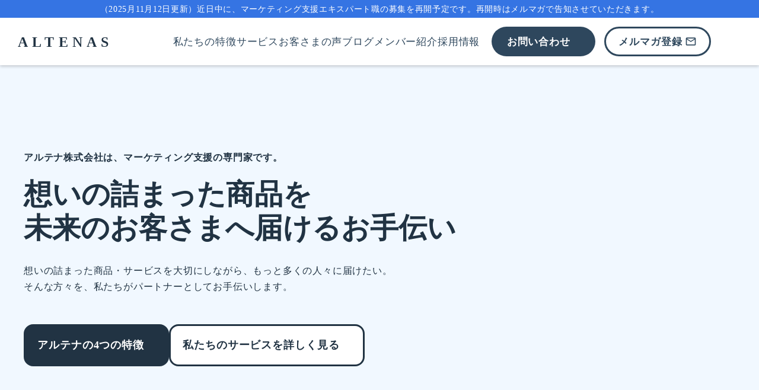

--- FILE ---
content_type: text/html;charset=utf-8
request_url: https://altenas.jp/
body_size: 79744
content:
<!DOCTYPE html>
<html lang="ja">
<head><meta charset="utf-8">
<meta name="viewport" content="width=device-width, initial-scale=1">
<title>アルテナ株式会社｜マーケティング支援専門</title>
<link rel="preconnect" href="https://fonts.gstatic.com" crossorigin>
<meta name="generator" content="Studio.Design">
<meta name="robots" content="all">
<meta property="og:site_name" content="アルテナ株式会社｜マーケティング支援専門">
<meta property="og:title" content="アルテナ株式会社｜マーケティング支援専門">
<meta property="og:image" content="https://storage.googleapis.com/production-os-assets/assets/32a35b1c-2bc9-4f01-9221-b1ac6bc8a710">
<meta property="og:description" content="想いの詰まった商品・サービスを、もっと多くの人々に届けたい。 そんな方々を、マーケティング支援の専門家であるアルテナがパートナーとしてお手伝いします。">
<meta property="og:type" content="website">
<meta name="description" content="想いの詰まった商品・サービスを、もっと多くの人々に届けたい。 そんな方々を、マーケティング支援の専門家であるアルテナがパートナーとしてお手伝いします。">
<meta property="twitter:card" content="summary_large_image">
<meta property="twitter:image" content="https://storage.googleapis.com/production-os-assets/assets/32a35b1c-2bc9-4f01-9221-b1ac6bc8a710">
<meta name="apple-mobile-web-app-title" content="アルテナ株式会社｜マーケティング支援専門">
<meta name="format-detection" content="telephone=no,email=no,address=no">
<meta name="chrome" content="nointentdetection">
<meta property="og:url" content="/">
<link rel="icon" type="image/png" href="https://storage.googleapis.com/production-os-assets/assets/eb6dff80-2a9c-477e-96de-07337c3d4c33" data-hid="2c9d455">
<link rel="apple-touch-icon" type="image/png" href="https://storage.googleapis.com/production-os-assets/assets/eb6dff80-2a9c-477e-96de-07337c3d4c33" data-hid="74ef90c">
<script id="ld-json" type="application/ld+json">{
  "@context": "http://schema.org",
  "@type": "Article",
  "headline": "アルテナ株式会社｜マーケティング支援専門",
  "author": {
    "@type": "Person",
    "name": "STUDIO",
    "url": "https://twitter.com/studio"
  },
  "datePublished": "2024-08-27",
  "image": "https://storage.googleapis.com/production-os-assets/assets/32a35b1c-2bc9-4f01-9221-b1ac6bc8a710",
  "articleSection": ["headline-1", "headline-2"],
  "articleBody": "お客さまの「目標」や「ご予算」応じて、マーケティング戦略を考え、必要な施策を組み合わせて、事業成長をサポートします。",
  "url": "/",
  "publisher": {
    "@type": "Organization",
    "name": "STUDIO"
  }
}</script>
<meta content="アルテナでは、ついつい企業のソースコードも見てしまうような好奇心旺盛なマーケターを募集しています。ご興味ございましたら、soufuruta@altenas.jpまで、お気軽にお問い合わせください" name="note"><link rel="modulepreload" as="script" crossorigin href="/_nuxt/entry.6bc2a31e.js"><link rel="preload" as="style" href="/_nuxt/entry.4bab7537.css"><link rel="prefetch" as="image" type="image/svg+xml" href="/_nuxt/close_circle.c7480f3c.svg"><link rel="prefetch" as="image" type="image/svg+xml" href="/_nuxt/round_check.0ebac23f.svg"><link rel="prefetch" as="script" crossorigin href="/_nuxt/LottieRenderer.7dff33f0.js"><link rel="prefetch" as="script" crossorigin href="/_nuxt/error-404.3f1be183.js"><link rel="prefetch" as="script" crossorigin href="/_nuxt/error-500.4ea9075f.js"><link rel="stylesheet" href="/_nuxt/entry.4bab7537.css"><style>.page-enter-active{transition:.6s cubic-bezier(.4,.4,0,1)}.page-leave-active{transition:.3s cubic-bezier(.4,.4,0,1)}.page-enter-from,.page-leave-to{opacity:0}</style><style>:root{--rebranding-loading-bg:#e5e5e5;--rebranding-loading-bar:#222}</style><style>.app[data-v-d12de11f]{align-items:center;flex-direction:column;height:100%;justify-content:center;width:100%}.title[data-v-d12de11f]{font-size:34px;font-weight:300;letter-spacing:2.45px;line-height:30px;margin:30px}</style><style>.DynamicAnnouncer[data-v-cc1e3fda]{height:1px;margin:-1px;overflow:hidden;padding:0;position:absolute;width:1px;clip:rect(0,0,0,0);border-width:0;white-space:nowrap}</style><style>.TitleAnnouncer[data-v-1a8a037a]{height:1px;margin:-1px;overflow:hidden;padding:0;position:absolute;width:1px;clip:rect(0,0,0,0);border-width:0;white-space:nowrap}</style><style>.publish-studio-style[data-v-74fe0335]{transition:.4s cubic-bezier(.4,.4,0,1)}</style><style>.product-font-style[data-v-ed93fc7d]{transition:.4s cubic-bezier(.4,.4,0,1)}</style><style>/*! * Font Awesome Free 6.4.2 by @fontawesome - https://fontawesome.com * License - https://fontawesome.com/license/free (Icons: CC BY 4.0, Fonts: SIL OFL 1.1, Code: MIT License) * Copyright 2023 Fonticons, Inc. */.fa-brands,.fa-solid{-moz-osx-font-smoothing:grayscale;-webkit-font-smoothing:antialiased;--fa-display:inline-flex;align-items:center;display:var(--fa-display,inline-block);font-style:normal;font-variant:normal;justify-content:center;line-height:1;text-rendering:auto}.fa-solid{font-family:Font Awesome\ 6 Free;font-weight:900}.fa-brands{font-family:Font Awesome\ 6 Brands;font-weight:400}:host,:root{--fa-style-family-classic:"Font Awesome 6 Free";--fa-font-solid:normal 900 1em/1 "Font Awesome 6 Free";--fa-style-family-brands:"Font Awesome 6 Brands";--fa-font-brands:normal 400 1em/1 "Font Awesome 6 Brands"}@font-face{font-display:block;font-family:Font Awesome\ 6 Free;font-style:normal;font-weight:900;src:url(https://storage.googleapis.com/production-os-assets/assets/fontawesome/1629704621943/6.4.2/webfonts/fa-solid-900.woff2) format("woff2"),url(https://storage.googleapis.com/production-os-assets/assets/fontawesome/1629704621943/6.4.2/webfonts/fa-solid-900.ttf) format("truetype")}@font-face{font-display:block;font-family:Font Awesome\ 6 Brands;font-style:normal;font-weight:400;src:url(https://storage.googleapis.com/production-os-assets/assets/fontawesome/1629704621943/6.4.2/webfonts/fa-brands-400.woff2) format("woff2"),url(https://storage.googleapis.com/production-os-assets/assets/fontawesome/1629704621943/6.4.2/webfonts/fa-brands-400.ttf) format("truetype")}</style><style>.spinner[data-v-36413753]{animation:loading-spin-36413753 1s linear infinite;height:16px;pointer-events:none;width:16px}.spinner[data-v-36413753]:before{border-bottom:2px solid transparent;border-right:2px solid transparent;border-color:transparent currentcolor currentcolor transparent;border-style:solid;border-width:2px;opacity:.2}.spinner[data-v-36413753]:after,.spinner[data-v-36413753]:before{border-radius:50%;box-sizing:border-box;content:"";height:100%;position:absolute;width:100%}.spinner[data-v-36413753]:after{border-left:2px solid transparent;border-top:2px solid transparent;border-color:currentcolor transparent transparent currentcolor;border-style:solid;border-width:2px;opacity:1}@keyframes loading-spin-36413753{0%{transform:rotate(0deg)}to{transform:rotate(1turn)}}</style><style>@font-face{font-family:grandam;font-style:normal;font-weight:400;src:url(https://storage.googleapis.com/studio-front/fonts/grandam.ttf) format("truetype")}@font-face{font-family:Material Icons;font-style:normal;font-weight:400;src:url(https://storage.googleapis.com/production-os-assets/assets/material-icons/1629704621943/MaterialIcons-Regular.eot);src:local("Material Icons"),local("MaterialIcons-Regular"),url(https://storage.googleapis.com/production-os-assets/assets/material-icons/1629704621943/MaterialIcons-Regular.woff2) format("woff2"),url(https://storage.googleapis.com/production-os-assets/assets/material-icons/1629704621943/MaterialIcons-Regular.woff) format("woff"),url(https://storage.googleapis.com/production-os-assets/assets/material-icons/1629704621943/MaterialIcons-Regular.ttf) format("truetype")}.StudioCanvas{display:flex;height:auto;min-height:100dvh}.StudioCanvas>.sd{min-height:100dvh;overflow:clip}a,abbr,address,article,aside,audio,b,blockquote,body,button,canvas,caption,cite,code,dd,del,details,dfn,div,dl,dt,em,fieldset,figcaption,figure,footer,form,h1,h2,h3,h4,h5,h6,header,hgroup,html,i,iframe,img,input,ins,kbd,label,legend,li,main,mark,menu,nav,object,ol,p,pre,q,samp,section,select,small,span,strong,sub,summary,sup,table,tbody,td,textarea,tfoot,th,thead,time,tr,ul,var,video{border:0;font-family:sans-serif;line-height:1;list-style:none;margin:0;padding:0;text-decoration:none;-webkit-font-smoothing:antialiased;-webkit-backface-visibility:hidden;box-sizing:border-box;color:#333;transition:.3s cubic-bezier(.4,.4,0,1);word-spacing:1px}a:focus:not(:focus-visible),button:focus:not(:focus-visible),summary:focus:not(:focus-visible){outline:none}nav ul{list-style:none}blockquote,q{quotes:none}blockquote:after,blockquote:before,q:after,q:before{content:none}a,button{background:transparent;font-size:100%;margin:0;padding:0;vertical-align:baseline}ins{text-decoration:none}ins,mark{background-color:#ff9;color:#000}mark{font-style:italic;font-weight:700}del{text-decoration:line-through}abbr[title],dfn[title]{border-bottom:1px dotted;cursor:help}table{border-collapse:collapse;border-spacing:0}hr{border:0;border-top:1px solid #ccc;display:block;height:1px;margin:1em 0;padding:0}input,select{vertical-align:middle}textarea{resize:none}.clearfix:after{clear:both;content:"";display:block}[slot=after] button{overflow-anchor:none}</style><style>.sd{flex-wrap:nowrap;max-width:100%;pointer-events:all;z-index:0;-webkit-overflow-scrolling:touch;align-content:center;align-items:center;display:flex;flex:none;flex-direction:column;position:relative}.sd::-webkit-scrollbar{display:none}.sd,.sd.richText *{transition-property:all,--g-angle,--g-color-0,--g-position-0,--g-color-1,--g-position-1,--g-color-2,--g-position-2,--g-color-3,--g-position-3,--g-color-4,--g-position-4,--g-color-5,--g-position-5,--g-color-6,--g-position-6,--g-color-7,--g-position-7,--g-color-8,--g-position-8,--g-color-9,--g-position-9,--g-color-10,--g-position-10,--g-color-11,--g-position-11}input.sd,textarea.sd{align-content:normal}.sd[tabindex]:focus{outline:none}.sd[tabindex]:focus-visible{outline:1px solid;outline-color:Highlight;outline-color:-webkit-focus-ring-color}input[type=email],input[type=tel],input[type=text],select,textarea{-webkit-appearance:none}select{cursor:pointer}.frame{display:block;overflow:hidden}.frame>iframe{height:100%;width:100%}.frame .formrun-embed>iframe:not(:first-child){display:none!important}.image{position:relative}.image:before{background-position:50%;background-size:cover;border-radius:inherit;content:"";height:100%;left:0;pointer-events:none;position:absolute;top:0;transition:inherit;width:100%;z-index:-2}.sd.file{cursor:pointer;flex-direction:row;outline:2px solid transparent;outline-offset:-1px;overflow-wrap:anywhere;word-break:break-word}.sd.file:focus-within{outline-color:Highlight;outline-color:-webkit-focus-ring-color}.file>input[type=file]{opacity:0;pointer-events:none;position:absolute}.sd.text,.sd:where(.icon){align-content:center;align-items:center;display:flex;flex-direction:row;justify-content:center;overflow:visible;overflow-wrap:anywhere;word-break:break-word}.sd:where(.icon.fa){display:inline-flex}.material-icons{align-items:center;display:inline-flex;font-family:Material Icons;font-size:24px;font-style:normal;font-weight:400;justify-content:center;letter-spacing:normal;line-height:1;text-transform:none;white-space:nowrap;word-wrap:normal;direction:ltr;text-rendering:optimizeLegibility;-webkit-font-smoothing:antialiased}.sd:where(.icon.material-symbols){align-items:center;display:flex;font-style:normal;font-variation-settings:"FILL" var(--symbol-fill,0),"wght" var(--symbol-weight,400);justify-content:center;min-height:1em;min-width:1em}.sd.material-symbols-outlined{font-family:Material Symbols Outlined}.sd.material-symbols-rounded{font-family:Material Symbols Rounded}.sd.material-symbols-sharp{font-family:Material Symbols Sharp}.sd.material-symbols-weight-100{--symbol-weight:100}.sd.material-symbols-weight-200{--symbol-weight:200}.sd.material-symbols-weight-300{--symbol-weight:300}.sd.material-symbols-weight-400{--symbol-weight:400}.sd.material-symbols-weight-500{--symbol-weight:500}.sd.material-symbols-weight-600{--symbol-weight:600}.sd.material-symbols-weight-700{--symbol-weight:700}.sd.material-symbols-fill{--symbol-fill:1}a,a.icon,a.text{-webkit-tap-highlight-color:rgba(0,0,0,.15)}.fixed{z-index:2}.sticky{z-index:1}.button{transition:.4s cubic-bezier(.4,.4,0,1)}.button,.link{cursor:pointer}.submitLoading{opacity:.5!important;pointer-events:none!important}.richText{display:block;word-break:break-word}.richText [data-thread],.richText a,.richText blockquote,.richText em,.richText h1,.richText h2,.richText h3,.richText h4,.richText li,.richText ol,.richText p,.richText p>code,.richText pre,.richText pre>code,.richText s,.richText strong,.richText table tbody,.richText table tbody tr,.richText table tbody tr>td,.richText table tbody tr>th,.richText u,.richText ul{backface-visibility:visible;color:inherit;font-family:inherit;font-size:inherit;font-style:inherit;font-weight:inherit;letter-spacing:inherit;line-height:inherit;text-align:inherit}.richText p{display:block;margin:10px 0}.richText>p{min-height:1em}.richText img,.richText video{height:auto;max-width:100%;vertical-align:bottom}.richText h1{display:block;font-size:3em;font-weight:700;margin:20px 0}.richText h2{font-size:2em}.richText h2,.richText h3{display:block;font-weight:700;margin:10px 0}.richText h3{font-size:1em}.richText h4,.richText h5{font-weight:600}.richText h4,.richText h5,.richText h6{display:block;font-size:1em;margin:10px 0}.richText h6{font-weight:500}.richText [data-type=table]{overflow-x:auto}.richText [data-type=table] p{white-space:pre-line;word-break:break-all}.richText table{border:1px solid #f2f2f2;border-collapse:collapse;border-spacing:unset;color:#1a1a1a;font-size:14px;line-height:1.4;margin:10px 0;table-layout:auto}.richText table tr th{background:hsla(0,0%,96%,.5)}.richText table tr td,.richText table tr th{border:1px solid #f2f2f2;max-width:240px;min-width:100px;padding:12px}.richText table tr td p,.richText table tr th p{margin:0}.richText blockquote{border-left:3px solid rgba(0,0,0,.15);font-style:italic;margin:10px 0;padding:10px 15px}.richText [data-type=embed_code]{margin:20px 0;position:relative}.richText [data-type=embed_code]>.height-adjuster>.wrapper{position:relative}.richText [data-type=embed_code]>.height-adjuster>.wrapper[style*=padding-top] iframe{height:100%;left:0;position:absolute;top:0;width:100%}.richText [data-type=embed_code][data-embed-sandbox=true]{display:block;overflow:hidden}.richText [data-type=embed_code][data-embed-code-type=instagram]>.height-adjuster>.wrapper[style*=padding-top]{padding-top:100%}.richText [data-type=embed_code][data-embed-code-type=instagram]>.height-adjuster>.wrapper[style*=padding-top] blockquote{height:100%;left:0;overflow:hidden;position:absolute;top:0;width:100%}.richText [data-type=embed_code][data-embed-code-type=codepen]>.height-adjuster>.wrapper{padding-top:50%}.richText [data-type=embed_code][data-embed-code-type=codepen]>.height-adjuster>.wrapper iframe{height:100%;left:0;position:absolute;top:0;width:100%}.richText [data-type=embed_code][data-embed-code-type=slideshare]>.height-adjuster>.wrapper{padding-top:56.25%}.richText [data-type=embed_code][data-embed-code-type=slideshare]>.height-adjuster>.wrapper iframe{height:100%;left:0;position:absolute;top:0;width:100%}.richText [data-type=embed_code][data-embed-code-type=speakerdeck]>.height-adjuster>.wrapper{padding-top:56.25%}.richText [data-type=embed_code][data-embed-code-type=speakerdeck]>.height-adjuster>.wrapper iframe{height:100%;left:0;position:absolute;top:0;width:100%}.richText [data-type=embed_code][data-embed-code-type=snapwidget]>.height-adjuster>.wrapper{padding-top:30%}.richText [data-type=embed_code][data-embed-code-type=snapwidget]>.height-adjuster>.wrapper iframe{height:100%;left:0;position:absolute;top:0;width:100%}.richText [data-type=embed_code][data-embed-code-type=firework]>.height-adjuster>.wrapper fw-embed-feed{-webkit-user-select:none;-moz-user-select:none;user-select:none}.richText [data-type=embed_code_empty]{display:none}.richText ul{margin:0 0 0 20px}.richText ul li{list-style:disc;margin:10px 0}.richText ul li p{margin:0}.richText ol{margin:0 0 0 20px}.richText ol li{list-style:decimal;margin:10px 0}.richText ol li p{margin:0}.richText hr{border-top:1px solid #ccc;margin:10px 0}.richText p>code{background:#eee;border:1px solid rgba(0,0,0,.1);border-radius:6px;display:inline;margin:2px;padding:0 5px}.richText pre{background:#eee;border-radius:6px;font-family:Menlo,Monaco,Courier New,monospace;margin:20px 0;padding:25px 35px;white-space:pre-wrap}.richText pre code{border:none;padding:0}.richText strong{color:inherit;display:inline;font-family:inherit;font-weight:900}.richText em{font-style:italic}.richText a,.richText u{text-decoration:underline}.richText a{color:#007cff;display:inline}.richText s{text-decoration:line-through}.richText [data-type=table_of_contents]{background-color:#f5f5f5;border-radius:2px;color:#616161;font-size:16px;list-style:none;margin:0;padding:24px 24px 8px;text-decoration:underline}.richText [data-type=table_of_contents] .toc_list{margin:0}.richText [data-type=table_of_contents] .toc_item{color:currentColor;font-size:inherit!important;font-weight:inherit;list-style:none}.richText [data-type=table_of_contents] .toc_item>a{border:none;color:currentColor;font-size:inherit!important;font-weight:inherit;text-decoration:none}.richText [data-type=table_of_contents] .toc_item>a:hover{opacity:.7}.richText [data-type=table_of_contents] .toc_item--1{margin:0 0 16px}.richText [data-type=table_of_contents] .toc_item--2{margin:0 0 16px;padding-left:2rem}.richText [data-type=table_of_contents] .toc_item--3{margin:0 0 16px;padding-left:4rem}.sd.section{align-content:center!important;align-items:center!important;flex-direction:column!important;flex-wrap:nowrap!important;height:auto!important;max-width:100%!important;padding:0!important;width:100%!important}.sd.section-inner{position:static!important}@property --g-angle{syntax:"<angle>";inherits:false;initial-value:180deg}@property --g-color-0{syntax:"<color>";inherits:false;initial-value:transparent}@property --g-position-0{syntax:"<percentage>";inherits:false;initial-value:.01%}@property --g-color-1{syntax:"<color>";inherits:false;initial-value:transparent}@property --g-position-1{syntax:"<percentage>";inherits:false;initial-value:100%}@property --g-color-2{syntax:"<color>";inherits:false;initial-value:transparent}@property --g-position-2{syntax:"<percentage>";inherits:false;initial-value:100%}@property --g-color-3{syntax:"<color>";inherits:false;initial-value:transparent}@property --g-position-3{syntax:"<percentage>";inherits:false;initial-value:100%}@property --g-color-4{syntax:"<color>";inherits:false;initial-value:transparent}@property --g-position-4{syntax:"<percentage>";inherits:false;initial-value:100%}@property --g-color-5{syntax:"<color>";inherits:false;initial-value:transparent}@property --g-position-5{syntax:"<percentage>";inherits:false;initial-value:100%}@property --g-color-6{syntax:"<color>";inherits:false;initial-value:transparent}@property --g-position-6{syntax:"<percentage>";inherits:false;initial-value:100%}@property --g-color-7{syntax:"<color>";inherits:false;initial-value:transparent}@property --g-position-7{syntax:"<percentage>";inherits:false;initial-value:100%}@property --g-color-8{syntax:"<color>";inherits:false;initial-value:transparent}@property --g-position-8{syntax:"<percentage>";inherits:false;initial-value:100%}@property --g-color-9{syntax:"<color>";inherits:false;initial-value:transparent}@property --g-position-9{syntax:"<percentage>";inherits:false;initial-value:100%}@property --g-color-10{syntax:"<color>";inherits:false;initial-value:transparent}@property --g-position-10{syntax:"<percentage>";inherits:false;initial-value:100%}@property --g-color-11{syntax:"<color>";inherits:false;initial-value:transparent}@property --g-position-11{syntax:"<percentage>";inherits:false;initial-value:100%}</style><style>.snackbar[data-v-e23c1c77]{align-items:center;background:#fff;border:1px solid #ededed;border-radius:6px;box-shadow:0 16px 48px -8px rgba(0,0,0,.08),0 10px 25px -5px rgba(0,0,0,.11);display:flex;flex-direction:row;gap:8px;justify-content:space-between;left:50%;max-width:90vw;padding:16px 20px;position:fixed;top:32px;transform:translateX(-50%);-webkit-user-select:none;-moz-user-select:none;user-select:none;width:480px;z-index:9999}.snackbar.v-enter-active[data-v-e23c1c77],.snackbar.v-leave-active[data-v-e23c1c77]{transition:.4s cubic-bezier(.4,.4,0,1)}.snackbar.v-enter-from[data-v-e23c1c77],.snackbar.v-leave-to[data-v-e23c1c77]{opacity:0;transform:translate(-50%,-10px)}.snackbar .convey[data-v-e23c1c77]{align-items:center;display:flex;flex-direction:row;gap:8px;padding:0}.snackbar .convey .icon[data-v-e23c1c77]{background-position:50%;background-repeat:no-repeat;flex-shrink:0;height:24px;width:24px}.snackbar .convey .message[data-v-e23c1c77]{font-size:14px;font-style:normal;font-weight:400;line-height:20px;white-space:pre-line}.snackbar .convey.error .icon[data-v-e23c1c77]{background-image:url(/_nuxt/close_circle.c7480f3c.svg)}.snackbar .convey.error .message[data-v-e23c1c77]{color:#f84f65}.snackbar .convey.success .icon[data-v-e23c1c77]{background-image:url(/_nuxt/round_check.0ebac23f.svg)}.snackbar .convey.success .message[data-v-e23c1c77]{color:#111}.snackbar .button[data-v-e23c1c77]{align-items:center;border-radius:40px;color:#4b9cfb;display:flex;flex-shrink:0;font-family:Inter;font-size:12px;font-style:normal;font-weight:700;justify-content:center;line-height:16px;padding:4px 8px}.snackbar .button[data-v-e23c1c77]:hover{background:#f5f5f5}</style><style>a[data-v-757b86f2]{align-items:center;border-radius:4px;bottom:20px;height:20px;justify-content:center;left:20px;perspective:300px;position:fixed;transition:0s linear;width:84px;z-index:2000}@media (hover:hover){a[data-v-757b86f2]{transition:.4s cubic-bezier(.4,.4,0,1);will-change:width,height}a[data-v-757b86f2]:hover{height:32px;width:200px}}[data-v-757b86f2] .custom-fill path{fill:var(--03ccd9fe)}.fade-enter-active[data-v-757b86f2],.fade-leave-active[data-v-757b86f2]{position:absolute;transform:translateZ(0);transition:opacity .3s cubic-bezier(.4,.4,0,1);will-change:opacity,transform}.fade-enter-from[data-v-757b86f2],.fade-leave-to[data-v-757b86f2]{opacity:0}</style><style>.design-canvas__modal{height:100%;pointer-events:none;position:fixed;transition:none;width:100%;z-index:2}.design-canvas__modal:focus{outline:none}.design-canvas__modal.v-enter-active .studio-canvas,.design-canvas__modal.v-leave-active,.design-canvas__modal.v-leave-active .studio-canvas{transition:.4s cubic-bezier(.4,.4,0,1)}.design-canvas__modal.v-enter-active .studio-canvas *,.design-canvas__modal.v-leave-active .studio-canvas *{transition:none!important}.design-canvas__modal.isNone{transition:none}.design-canvas__modal .design-canvas__modal__base{height:100%;left:0;pointer-events:auto;position:fixed;top:0;transition:.4s cubic-bezier(.4,.4,0,1);width:100%;z-index:-1}.design-canvas__modal .studio-canvas{height:100%;pointer-events:none}.design-canvas__modal .studio-canvas>*{background:none!important;pointer-events:none}</style></head>
<body ><div id="__nuxt"><div><span></span><span></span><!----></div></div><script type="application/json" id="__NUXT_DATA__" data-ssr="true">[["Reactive",1],{"data":2,"state":4,"_errors":5,"serverRendered":6,"path":7,"pinia":8},{"dynamicData":3},null,{},{"dynamicData":3},true,"/",{"cmsContentStore":9,"indexStore":12,"projectStore":15,"productStore":31,"pageHeadStore":618},{"listContentsMap":10,"contentMap":11},["Map"],["Map"],{"routeType":13,"host":14},"publish","altenas.jp",{"project":16},{"id":17,"name":18,"type":19,"customDomain":20,"iconImage":20,"coverImage":20,"displayBadge":21,"integrations":22,"snapshot_path":29,"snapshot_id":30,"recaptchaSiteKey":-1},"BmqM6jxzaX","Altenas, Inc.","web","",false,[23,26],{"integration_name":24,"code":25},"custom-code","true",{"integration_name":27,"code":28},"google-tag-manager","GTM-NJV2NRV","https://storage.googleapis.com/studio-publish/projects/BmqM6jxzaX/PqrD3wyyW5/","PqrD3wyyW5",{"product":32,"isLoaded":6,"selectedModalIds":615,"redirectPage":3,"isInitializedRSS":21,"pageViewMap":616,"symbolViewMap":617},{"breakPoints":33,"colors":40,"fonts":41,"head":116,"info":122,"pages":129,"resources":548,"symbols":552,"style":581,"styleVars":583,"enablePassword":21,"classes":611,"publishedUid":614},[34,37],{"maxWidth":35,"name":36},480,"mobile",{"maxWidth":38,"name":39},990,"tablet",[],[42,59,70,75,79,83,88,92,103,108,112],{"family":43,"subsets":44,"variants":47,"vendor":58},"Lato",[45,46],"latin","latin-ext",[48,49,50,51,52,53,54,55,56,57],"100","100italic","300","300italic","regular","italic","700","700italic","900","900italic","google",{"family":60,"subsets":61,"variants":67,"vendor":58},"Roboto",[62,63,64,65,45,66,46],"greek-ext","cyrillic","greek","vietnamese","cyrillic-ext",[48,49,50,51,52,53,68,69,54,55,56,57],"500","500italic",{"family":71,"variants":72,"vendor":74},"grandam",[73],"400","custom",{"family":76,"subsets":77,"variants":78,"vendor":58},"Domine",[45,46],[52,54],{"family":80,"subsets":81,"variants":82,"vendor":58},"Shadows Into Light Two",[45,46],[52],{"family":84,"subsets":85,"variants":87,"vendor":58},"Noto Sans JP",[86,45],"japanese",[48,50,52,68,54,56],{"family":89,"subsets":90,"variants":91,"vendor":58},"Zen Kaku Gothic Antique",[63,86,45,46],[50,52,68,54,56],{"family":93,"subsets":94,"variants":96,"vendor":58},"Poppins",[95,45,46],"devanagari",[48,49,97,98,50,51,52,53,68,69,99,100,54,55,101,102,56,57],"200","200italic","600","600italic","800","800italic",{"family":104,"subsets":105,"variants":107,"vendor":58},"Open Sans",[63,66,64,62,106,45,46,65],"hebrew",[50,52,68,99,54,101,51,53,69,100,55,102],{"family":109,"subsets":110,"variants":111,"vendor":58},"Zen Kaku Gothic New",[63,86,45,46],[50,52,68,54,56],{"family":113,"subsets":114,"variants":115,"vendor":58},"Nunito",[63,66,45,46,65],[97,50,52,68,99,54,101,56,98,51,53,69,100,55,102,57],{"favicon":117,"meta":118,"title":121},"https://storage.googleapis.com/production-os-assets/assets/eb6dff80-2a9c-477e-96de-07337c3d4c33",{"description":119,"og:image":120},"マーケティングの調査・分析、戦略立案、施策代行などのご相談は、マーケティングの包括支援が得意なアルテナ株式会社まで。","https://storage.googleapis.com/production-os-assets/assets/32a35b1c-2bc9-4f01-9221-b1ac6bc8a710","アルテナ株式会社｜マーケティング支援専門",{"baseWidth":123,"created_at":124,"screen":125,"type":19,"updated_at":127,"version":128},1280,1518591100346,{"height":126,"isAutoHeight":21,"width":123,"workingState":21},600,1518792996878,"4.1.7",[130,143,165,174,185,194,203,212,222,232,241,250,259,269,278,287,296,305,314,327,336,345,354,363,372,381,392,401,410,419,428,437,446,451,455,468,479,490,498,510,520,529,539],{"head":131,"id":137,"type":138,"uuid":139,"symbolIds":140},{"lang":132,"ldJson":133,"meta":134,"title":136},"ja","{\n  \"@context\": \"http://schema.org\",\n  \"@type\": \"Article\",\n  \"headline\": \"メンバー紹介\",\n  \"author\": {\n    \"@type\": \"Person\",\n    \"name\": \"STUDIO\",\n    \"url\": \"https://twitter.com/studio\"\n  },\n  \"datePublished\": \"2024-07-04\",\n  \"image\": \"https://storage.googleapis.com/production-os-assets/assets/cd528b2f-c0d8-41b2-ac6d-2a9c1225e819\",\n  \"articleSection\": [\"headline-1\", \"headline-2\"],\n  \"articleBody\": \"アルテナ株式会社のメンバー紹介ページです。\",\n  \"url\": \"{{$url}}\",\n  \"publisher\": {\n    \"@type\": \"Organization\",\n    \"name\": \"STUDIO\"\n  }\n}",{"description":135},"アルテナ株式会社のメンバー紹介ページです。","メンバー紹介","member","page","dbffc65a-b729-4586-bf8a-906ec041e6e9",[141,142],"ab11d880-b9db-4dd0-be3c-baa70d4e8a37","db483a57-f924-4051-8429-8db62597f23b",{"head":144,"id":7,"type":138,"uuid":160,"symbolIds":161},{"customCode":145,"favicon":20,"lang":132,"ldJson":157,"meta":158,"title":121},{"headEnd":146},[147],{"memo":148,"src":149,"tags":150,"uuid":156},"Rectuit-Message","\u003Cmeta name=\"note\" content=\"アルテナでは、ついつい企業のソースコードも見てしまうような好奇心旺盛なマーケターを募集しています。ご興味ございましたら、soufuruta@altenas.jpまで、お気軽にお問い合わせください\">",[151],{"attrs":152,"tagName":155},{"content":153,"name":154},"アルテナでは、ついつい企業のソースコードも見てしまうような好奇心旺盛なマーケターを募集しています。ご興味ございましたら、soufuruta@altenas.jpまで、お気軽にお問い合わせください","note","meta","e0321c0a-92dc-4645-b500-3a0d701cbcb6","{\n  \"@context\": \"http://schema.org\",\n  \"@type\": \"Article\",\n  \"headline\": \"アルテナ株式会社｜マーケティング支援専門\",\n  \"author\": {\n    \"@type\": \"Person\",\n    \"name\": \"STUDIO\",\n    \"url\": \"https://twitter.com/studio\"\n  },\n  \"datePublished\": \"2024-08-27\",\n  \"image\": \"https://storage.googleapis.com/production-os-assets/assets/32a35b1c-2bc9-4f01-9221-b1ac6bc8a710\",\n  \"articleSection\": [\"headline-1\", \"headline-2\"],\n  \"articleBody\": \"お客さまの「目標」や「ご予算」応じて、マーケティング戦略を考え、必要な施策を組み合わせて、事業成長をサポートします。\",\n  \"url\": \"{{$url}}\",\n  \"publisher\": {\n    \"@type\": \"Organization\",\n    \"name\": \"STUDIO\"\n  }\n}",{"description":159,"og:image":20},"想いの詰まった商品・サービスを、もっと多くの人々に届けたい。 そんな方々を、マーケティング支援の専門家であるアルテナがパートナーとしてお手伝いします。","96500209-bc63-4f1c-ad1f-8aee8773cbb9",[141,162,163,164,142],"4e2037d4-5603-4335-884c-2e0614e2a808","becd4b01-bc68-4253-a925-69c9aa22479f","02d64fbe-6155-4835-8f09-ed25fcb41fb3",{"head":166,"id":171,"type":138,"uuid":172,"symbolIds":173},{"lang":132,"ldJson":167,"meta":168,"title":170},"{\n  \"@context\": \"http://schema.org\",\n  \"@type\": \"Article\",\n  \"headline\": \"私たちについて\",\n  \"author\": {\n    \"@type\": \"Person\",\n    \"name\": \"STUDIO\",\n    \"url\": \"https://twitter.com/studio\"\n  },\n  \"datePublished\": \"2024-07-03\",\n  \"image\": \"https://storage.googleapis.com/production-os-assets/assets/cd528b2f-c0d8-41b2-ac6d-2a9c1225e819\",\n  \"articleSection\": [\"headline-1\", \"headline-2\"],\n  \"articleBody\": \"アルテナが目指すのは、お客さまの想いを届ける方法を共に考えるプロデューサーです。私たちの4つの特徴も紹介しています。\",\n  \"url\": \"{{$url}}\",\n  \"publisher\": {\n    \"@type\": \"Organization\",\n    \"name\": \"STUDIO\"\n  }\n}",{"description":169},"アルテナが目指すのは、お客さまの想いを届ける方法を共に考えるプロデューサーです。私たちの4つの特徴も紹介しています。","私たちについて","aboutus","b769130a-1506-4de3-907c-c6c805776d52",[164,141,142],{"head":175,"id":180,"type":138,"uuid":181,"symbolIds":182},{"lang":132,"ldJson":176,"meta":177,"title":179},"{\n  \"@context\": \"http://schema.org\",\n  \"@type\": \"Article\",\n  \"headline\": \"コンテンツ制作代行｜アルテナ株式会社\",\n  \"author\": {\n    \"@type\": \"Person\",\n    \"name\": \"STUDIO\",\n    \"url\": \"https://twitter.com/studio\"\n  },\n  \"datePublished\": \"2024-07-31\",\n  \"image\": \"https://storage.googleapis.com/production-os-assets/assets/32a35b1c-2bc9-4f01-9221-b1ac6bc8a710\",\n  \"articleSection\": [\"headline-1\", \"headline-2\"],\n  \"articleBody\": \"コンテンツ制作代行のサービス紹介ページです。『伝えたい』を『伝わる』に変える、コンテンツ制作代行サービス。時間不足や表現の悩みを解消し、あなたのビジネスの魅力を最大限に引き出します。\",\n  \"url\": \"{{$url}}\",\n  \"publisher\": {\n    \"@type\": \"Organization\",\n    \"name\": \"STUDIO\"\n  }\n}",{"description":178},"コンテンツ制作代行のサービス紹介ページです。『伝えたい』を『伝わる』に変える、コンテンツ制作代行サービス。時間不足や表現の悩みを解消し、あなたのビジネスの魅力を最大限に引き出します。","コンテンツ制作代行｜アルテナ株式会社","service/content","d91f4bd1-ffa0-475e-bfbb-c5a1766ea49e",[141,183,184,164,142],"706f53fc-4bc7-4b1a-b90d-c5e934207cd6","ca7d3219-6419-425a-ae1e-4a50a15ee5a3",{"head":186,"id":191,"type":138,"uuid":192,"symbolIds":193},{"lang":132,"ldJson":187,"meta":188,"title":190},"{\n  \"@context\": \"http://schema.org\",\n  \"@type\": \"Article\",\n  \"headline\": \"Webマーケティング健康診断｜アルテナ株式会社\",\n  \"author\": {\n    \"@type\": \"Person\",\n    \"name\": \"STUDIO\",\n    \"url\": \"https://twitter.com/studio\"\n  },\n  \"datePublished\": \"2024-09-16\",\n  \"image\": \"https://storage.googleapis.com/production-os-assets/assets/32a35b1c-2bc9-4f01-9221-b1ac6bc8a710\",\n  \"articleSection\": [\"headline-1\", \"headline-2\"],\n  \"articleBody\": \"ホームページのアクセス解析を行い、現状の課題発見や優先順位の高い打ち手をご提案をいたします。\",\n  \"url\": \"{{$url}}\",\n  \"publisher\": {\n    \"@type\": \"Organization\",\n    \"name\": \"STUDIO\"\n  }\n}",{"description":189},"ホームページのアクセス解析を行い、現状の課題発見や優先順位の高い打ち手をご提案をいたします。","Webマーケティング健康診断｜アルテナ株式会社","service/website-analysis","2f2ea2d5-a400-43ef-a2a2-513e097510a8",[141,183,184,164,142],{"head":195,"id":200,"type":138,"uuid":201,"symbolIds":202},{"lang":132,"ldJson":196,"meta":197,"title":199},"{\n  \"@context\": \"http://schema.org\",\n  \"@type\": \"Article\",\n  \"headline\": \"リスティング広告運用代行｜アルテナ株式会社\",\n  \"author\": {\n    \"@type\": \"Person\",\n    \"name\": \"STUDIO\",\n    \"url\": \"https://twitter.com/studio\"\n  },\n  \"datePublished\": \"2024-07-30\",\n  \"image\": \"https://storage.googleapis.com/production-os-assets/assets/32a35b1c-2bc9-4f01-9221-b1ac6bc8a710\",\n  \"articleSection\": [\"headline-1\", \"headline-2\"],\n  \"articleBody\": \"リスティング広告運用代行のサービス紹介ページです。商品・サービスを求めているお客さまを素早く見つけ、広告を使って効率よくアプローチします。\",\n  \"url\": \"{{$url}}\",\n  \"publisher\": {\n    \"@type\": \"Organization\",\n    \"name\": \"STUDIO\"\n  }\n}",{"description":198},"リスティング広告運用代行のサービス紹介ページです。商品・サービスを求めているお客さまを素早く見つけ、広告を使って効率よくアプローチします。","リスティング広告運用代行","service/listing","8065259d-9ea7-409b-b5b3-6301dadb941a",[141,183,184,164,142],{"head":204,"id":209,"type":138,"uuid":210,"symbolIds":211},{"lang":132,"ldJson":205,"meta":206,"title":208},"{\n  \"@context\": \"http://schema.org\",\n  \"@type\": \"Article\",\n  \"headline\": \"アルテナのサービス｜アルテナ株式会社\",\n  \"author\": {\n    \"@type\": \"Person\",\n    \"name\": \"STUDIO\",\n    \"url\": \"https://twitter.com/studio\"\n  },\n  \"datePublished\": \"2024-09-12\",\n  \"image\": \"https://storage.googleapis.com/production-os-assets/assets/32a35b1c-2bc9-4f01-9221-b1ac6bc8a710\",\n  \"articleSection\": [\"headline-1\", \"headline-2\"],\n  \"articleBody\": \"アルテナ株式会社のサービス紹介ページです。マーケティング戦略立案、リスティング広告運用代行、コンテンツ制作代行など企業のデジタルマーケティングを推進するサービスを取り扱っています。\",\n  \"url\": \"{{$url}}\",\n  \"publisher\": {\n    \"@type\": \"Organization\",\n    \"name\": \"STUDIO\"\n  }\n}",{"description":207},"アルテナ株式会社のサービス紹介ページです。マーケティング戦略立案、リスティング広告運用代行、コンテンツ制作代行など企業のデジタルマーケティングを推進するサービスを取り扱っています。","アルテナのサービス｜アルテナ株式会社","service","64563744-20d8-4f03-a25c-9006e8f34e25",[141,164,142],{"head":213,"id":218,"type":138,"uuid":219,"symbolIds":220},{"lang":132,"ldJson":214,"meta":215,"title":217},"{\n  \"@context\": \"http://schema.org\",\n  \"@type\": \"Article\",\n  \"headline\": \"マーケティング支援サービス\",\n  \"author\": {\n    \"@type\": \"Person\",\n    \"name\": \"STUDIO\",\n    \"url\": \"https://twitter.com/studio\"\n  },\n  \"datePublished\": \"2024-07-03\",\n  \"image\": \"https://storage.googleapis.com/production-os-assets/assets/cd528b2f-c0d8-41b2-ac6d-2a9c1225e819\",\n  \"articleSection\": [\"headline-1\", \"headline-2\"],\n  \"articleBody\": \"こだわりと情熱をもって作った商品・サービスと、未来のお客さまを、マーケティングでつなぐお手伝いをします。お客さまの目標やご予算に応じて、戦略を考え、必要な施策を組み合わせてサポートします。\",\n  \"url\": \"{{$url}}\",\n  \"publisher\": {\n    \"@type\": \"Organization\",\n    \"name\": \"STUDIO\"\n  }\n}",{"description":216},"お客さまの目標やご予算に応じて、マーケティング戦略を考え、必要な施策を組み合わせてサポートします。こだわりと情熱をもって作った商品・サービスと、未来のお客さまを、マーケティングでつなぐお手伝いをします。","マーケティング支援サービス｜アルテナ株式会社","service/marketing-support-service","807cbe3f-ebfe-40ea-8ea4-0089b0549cc2",[141,183,162,221,164,142],"0f450846-e99d-4d19-9009-805ead85ce1a",{"head":223,"id":228,"type":138,"uuid":229,"symbolIds":230},{"favicon":20,"lang":132,"ldJson":224,"meta":225,"title":227},"{\n  \"@context\": \"http://schema.org\",\n  \"@type\": \"Article\",\n  \"headline\": \"採用応募フォーム\",\n  \"author\": {\n    \"@type\": \"Person\",\n    \"name\": \"STUDIO\",\n    \"url\": \"https://twitter.com/studio\"\n  },\n  \"datePublished\": \"2024-07-01\",\n  \"image\": \"https://storage.googleapis.com/production-os-assets/assets/cd528b2f-c0d8-41b2-ac6d-2a9c1225e819\",\n  \"articleSection\": [\"headline-1\", \"headline-2\"],\n  \"articleBody\": \"アルテナ株式会社への採用応募フォームです。ご応募いただきましたら、担当者より3営業日以内にご連絡させていただきます。 可能な範囲で詳細に応募動機等をご記載いただけますと幸いです。\",\n  \"url\": \"{{$url}}\",\n  \"publisher\": {\n    \"@type\": \"Organization\",\n    \"name\": \"STUDIO\"\n  }\n}",{"description":226},"アルテナ株式会社への採用応募フォームです。ご応募いただきましたら、担当者より3営業日以内にご連絡させていただきます。 可能な範囲で詳細に応募動機等をご記載いただけますと幸いです。","採用応募フォーム","recruit/application","7e5a4697-dbf6-4d05-a15e-b9a5f58b4a43",[142,231],"f979d3bc-b92e-4b0e-9d8a-fd8995a602d8",{"head":233,"id":238,"type":138,"uuid":239,"symbolIds":240},{"favicon":20,"lang":132,"ldJson":234,"meta":235,"title":237},"{\n  \"@context\": \"http://schema.org\",\n  \"@type\": \"Article\",\n  \"headline\": \"ご相談・お問い合わせ\",\n  \"author\": {\n    \"@type\": \"Person\",\n    \"name\": \"STUDIO\",\n    \"url\": \"https://twitter.com/studio\"\n  },\n  \"datePublished\": \"2024-07-01\",\n  \"image\": \"https://storage.googleapis.com/production-os-assets/assets/cd528b2f-c0d8-41b2-ac6d-2a9c1225e819\",\n  \"articleSection\": [\"headline-1\", \"headline-2\"],\n  \"articleBody\": \"アルテナ株式会社に興味を持っていただきありがとうございます。 お問い合わせいただきましたら、担当者より1営業日以内にご連絡させていただきます。 初回のお打ち合わせから有意義なお時間にさせていただきたいので、 大変恐縮ではございますが、現状の悩みや課題など、可能な範囲で詳細に教えていただけますと幸いです。\",\n  \"url\": \"{{$url}}\",\n  \"publisher\": {\n    \"@type\": \"Organization\",\n    \"name\": \"STUDIO\"\n  }\n}",{"description":236},"アルテナ株式会社に興味を持っていただきありがとうございます。 お問い合わせいただきましたら、担当者より1営業日以内にご連絡させていただきます。 初回のお打ち合わせから有意義なお時間にさせていただきたいので、 大変恐縮ではございますが、現状の悩みや課題など、可能な範囲で詳細に教えていただけますと幸いです。","ご相談・お問い合わせ","contact","afed7352-c003-4d94-9b49-5b8020dbffcf",[142,231],{"head":242,"id":247,"type":138,"uuid":248,"symbolIds":249},{"favicon":20,"lang":132,"ldJson":243,"meta":244,"title":246},"{\n  \"@context\": \"http://schema.org\",\n  \"@type\": \"Article\",\n  \"headline\": \"サイトマップ｜アルテナ株式会社\",\n  \"author\": {\n    \"@type\": \"Person\",\n    \"name\": \"Studio.Design\",\n    \"url\": \"https://twitter.com/studio\"\n  },\n  \"datePublished\": \"2025-08-07\",\n  \"image\": \"https://storage.googleapis.com/production-os-assets/assets/32a35b1c-2bc9-4f01-9221-b1ac6bc8a710\",\n  \"articleSection\": [\"headline-1\", \"headline-2\"],\n  \"articleBody\": \"アルテナ株式会社のサイト構造を一目で把握できるサイトマップページです。各サービスや企業情報へのリンクを整理し、目的のページへスムーズにアクセスいただけます。\",\n  \"url\": \"{{$url}}\",\n  \"publisher\": {\n    \"@type\": \"Organization\",\n    \"name\": \"Studio.Design\"\n  }\n}",{"description":245},"アルテナ株式会社のサイト構造を一目で把握できるサイトマップページです。各サービスや企業情報へのリンクを整理し、目的のページへスムーズにアクセスいただけます。","サイトマップ｜アルテナ株式会社","sitemap","a08edb4c-c978-4faf-8fa3-de5a69b6eec0",[141,142],{"head":251,"id":256,"type":138,"uuid":257,"symbolIds":258},{"favicon":20,"lang":132,"ldJson":252,"meta":253,"title":255},"{\n  \"@context\": \"http://schema.org\",\n  \"@type\": \"Article\",\n  \"headline\": \"プライバシーポリシー｜アルテナ株式会社\",\n  \"author\": {\n    \"@type\": \"Person\",\n    \"name\": \"Studio.Design\",\n    \"url\": \"https://twitter.com/studio\"\n  },\n  \"datePublished\": \"2025-08-07\",\n  \"image\": \"https://storage.googleapis.com/production-os-assets/assets/32a35b1c-2bc9-4f01-9221-b1ac6bc8a710\",\n  \"articleSection\": [\"headline-1\", \"headline-2\"],\n  \"articleBody\": \"アルテナ株式会社（以下「弊社」といいます）は、以下のとおり個人情報保護方針を定め、個人情報保護の仕組みを構築し、全従業員に個人情報保護の重要性の認識と取組みを徹底させることにより、個人情報の保護を推進致します。\",\n  \"url\": \"{{$url}}\",\n  \"publisher\": {\n    \"@type\": \"Organization\",\n    \"name\": \"Studio.Design\"\n  }\n}",{"description":254},"アルテナ株式会社（以下「弊社」といいます）は、以下のとおり個人情報保護方針を定め、個人情報保護の仕組みを構築し、全従業員に個人情報保護の重要性の認識と取組みを徹底させることにより、個人情報の保護を推進致します。","プライバシーポリシー｜アルテナ株式会社","privacy-policy","fac9dcf2-1fe6-42d9-8818-41753d3ba9b2",[142,141],{"head":260,"id":266,"type":138,"uuid":267,"symbolIds":268},{"favicon":20,"lang":132,"ldJson":261,"meta":262,"title":265},"{\n  \"@context\": \"http://schema.org\",\n  \"@type\": \"Article\",\n  \"headline\": \"お探しのページが見つかりませんでした\",\n  \"author\": {\n    \"@type\": \"Person\",\n    \"name\": \"STUDIO\",\n    \"url\": \"https://twitter.com/studio\"\n  },\n  \"datePublished\": \"2024-07-01\",\n  \"image\": \"https://storage.googleapis.com/production-os-assets/assets/cd528b2f-c0d8-41b2-ac6d-2a9c1225e819\",\n  \"articleSection\": [\"headline-1\", \"headline-2\"],\n  \"articleBody\": \"申し訳ございませんが、お探しのページは見つかりませんでした。ページが移動または削除されたか、URLの入力間違いの可能性があります。\",\n  \"url\": \"{{$url}}\",\n  \"publisher\": {\n    \"@type\": \"Organization\",\n    \"name\": \"STUDIO\"\n  }\n}",{"description":263,"robots":264},"申し訳ございませんが、お探しのページは見つかりませんでした。ページが移動または削除されたか、URLの入力間違いの可能性があります。","noindex","お探しのページが見つかりませんでした","404","179ebb46-7daa-42d6-a6c2-70f869647d5d",[141,142],{"head":270,"id":275,"type":138,"uuid":276,"symbolIds":277},{"favicon":20,"lang":132,"ldJson":271,"meta":272,"title":274},"{\n  \"@context\": \"http://schema.org\",\n  \"@type\": \"Article\",\n  \"headline\": \"採用応募完了\",\n  \"author\": {\n    \"@type\": \"Person\",\n    \"name\": \"STUDIO\",\n    \"url\": \"https://twitter.com/studio\"\n  },\n  \"datePublished\": \"2024-07-02\",\n  \"image\": \"https://storage.googleapis.com/production-os-assets/assets/cd528b2f-c0d8-41b2-ac6d-2a9c1225e819\",\n  \"articleSection\": [\"headline-1\", \"headline-2\"],\n  \"articleBody\": \"ご応募いただきありがとうございます。いただいた内容は、担当者が3営業日以内に確認し、対応させていただきます。\",\n  \"url\": \"{{$url}}\",\n  \"publisher\": {\n    \"@type\": \"Organization\",\n    \"name\": \"STUDIO\"\n  }\n}",{"description":273,"robots":264},"ご応募いただきありがとうございます。いただいた内容は、担当者が3営業日以内に確認し、対応させていただきます。","採用応募完了","recruit/application-thanks","11bd57a7-add7-438c-8f6b-7762fe8e4d9d",[141,142],{"head":279,"id":284,"type":138,"uuid":285,"symbolIds":286},{"lang":132,"ldJson":280,"meta":281,"title":283},"{\n  \"@context\": \"http://schema.org\",\n  \"@type\": \"Article\",\n  \"headline\": \"カジュアル面談お申し込みフォーム\",\n  \"author\": {\n    \"@type\": \"Person\",\n    \"name\": \"STUDIO\",\n    \"url\": \"https://twitter.com/studio\"\n  },\n  \"datePublished\": \"2024-07-02\",\n  \"image\": \"https://storage.googleapis.com/production-os-assets/assets/cd528b2f-c0d8-41b2-ac6d-2a9c1225e819\",\n  \"articleSection\": [\"headline-1\", \"headline-2\"],\n  \"articleBody\": \"「アルテナの仕事に興味がある」「ベンチャー企業の内情を詳しく聞きたい」という方に向けて、カジュアル面談を行なっています。これをきっかけにより深く弊社のことを知っていただき、興味が増したら嬉しいです。\",\n  \"url\": \"{{$url}}\",\n  \"publisher\": {\n    \"@type\": \"Organization\",\n    \"name\": \"STUDIO\"\n  }\n}",{"description":282},"「アルテナの仕事に興味がある」「ベンチャー企業の内情を詳しく聞きたい」という方に向けて、カジュアル面談を行なっています。これをきっかけにより深く弊社のことを知っていただき、興味が増したら嬉しいです。","カジュアル面談お申し込みフォーム","recruit/casual-interview","221c6971-a6fe-4b8c-84c1-24f0861bd537",[142,231],{"head":288,"id":293,"type":138,"uuid":294,"symbolIds":295},{"favicon":20,"lang":132,"ldJson":289,"meta":290,"title":292},"{\n  \"@context\": \"http://schema.org\",\n  \"@type\": \"Article\",\n  \"headline\": \"カジュアル面談お申し込み完了\",\n  \"author\": {\n    \"@type\": \"Person\",\n    \"name\": \"STUDIO\",\n    \"url\": \"https://twitter.com/studio\"\n  },\n  \"datePublished\": \"2024-07-02\",\n  \"image\": \"https://storage.googleapis.com/production-os-assets/assets/cd528b2f-c0d8-41b2-ac6d-2a9c1225e819\",\n  \"articleSection\": [\"headline-1\", \"headline-2\"],\n  \"articleBody\": \"カジュアル面談のお申し込み、ありがとうございます。担当者が3営業日以内に確認し、対応させていただきます。 \",\n  \"url\": \"{{$url}}\",\n  \"publisher\": {\n    \"@type\": \"Organization\",\n    \"name\": \"STUDIO\"\n  }\n}",{"description":291,"robots":264},"カジュアル面談のお申し込み、ありがとうございます。担当者が3営業日以内に確認し、対応させていただきます。 ","カジュアル面談お申し込み完了","recruit/casual-interview-thanks","403ee233-cb33-4d82-aab8-7d9419e7ac3e",[142,141],{"head":297,"id":302,"type":138,"uuid":303,"symbolIds":304},{"lang":132,"ldJson":298,"meta":299,"title":301},"{\n  \"@context\": \"http://schema.org\",\n  \"@type\": \"Article\",\n  \"headline\": \"ホワイトペーパー\",\n  \"author\": {\n    \"@type\": \"Person\",\n    \"name\": \"STUDIO\",\n    \"url\": \"https://twitter.com/studio\"\n  },\n  \"datePublished\": \"2024-07-04\",\n  \"image\": \"https://storage.googleapis.com/production-os-assets/assets/cd528b2f-c0d8-41b2-ac6d-2a9c1225e819\",\n  \"articleSection\": [\"headline-1\", \"headline-2\"],\n  \"articleBody\": \"ホワイトペーパーの一覧ページです。弊社で行った施策や戦略に関して、ノウハウやHowtoをホワイトペーパーとしてまとめています。閲覧するには事前にフォームの送信が必要です。\",\n  \"url\": \"{{$url}}\",\n  \"publisher\": {\n    \"@type\": \"Organization\",\n    \"name\": \"STUDIO\"\n  }\n}",{"description":300},"ホワイトペーパーの一覧ページです。弊社で行った施策や戦略に関して、ノウハウやHowtoをホワイトペーパーとしてまとめています。閲覧するには事前にフォームの送信が必要です。","ホワイトペーパー","whitepaper","5e13708c-58cd-4f7a-8055-6499d058eaf1",[142,141],{"head":306,"id":311,"type":138,"uuid":312,"symbolIds":313},{"lang":132,"ldJson":307,"meta":308,"title":310},"{\n  \"@context\": \"http://schema.org\",\n  \"@type\": \"Article\",\n  \"headline\": \"採用ブログ\",\n  \"author\": {\n    \"@type\": \"Person\",\n    \"name\": \"STUDIO\",\n    \"url\": \"https://twitter.com/studio\"\n  },\n  \"datePublished\": \"2024-07-04\",\n  \"image\": \"https://storage.googleapis.com/production-os-assets/assets/cd528b2f-c0d8-41b2-ac6d-2a9c1225e819\",\n  \"articleSection\": [\"headline-1\", \"headline-2\"],\n  \"articleBody\": \"アルテナ株式会社の採用ブログ記事一覧です。社内の取り組みや、文化、メンバーのインタビューなどを、採用ブログとして掲載しています。\",\n  \"url\": \"{{$url}}\",\n  \"publisher\": {\n    \"@type\": \"Organization\",\n    \"name\": \"STUDIO\"\n  }\n}",{"description":309},"アルテナ株式会社の採用ブログ記事一覧です。社内の取り組みや、文化、メンバーのインタビューなどを、採用ブログとして掲載しています。","採用ブログ","recruit-blog","d67edbf6-63bb-4822-9e79-bf2a1a62e0f7",[142,141],{"head":315,"id":320,"query":321,"type":138,"uuid":324,"symbolIds":325},{"lang":132,"ldJson":316,"meta":317,"title":319},"{\n  \"@context\": \"http://schema.org\",\n  \"@type\": \"Article\",\n  \"headline\": \"検索ワードに関連する記事一覧\",\n  \"author\": {\n    \"@type\": \"Person\",\n    \"name\": \"STUDIO\",\n    \"url\": \"https://twitter.com/studio\"\n  },\n  \"datePublished\": \"2024-07-04\",\n  \"image\": \"https://storage.googleapis.com/production-os-assets/assets/cd528b2f-c0d8-41b2-ac6d-2a9c1225e819\",\n  \"articleSection\": [\"headline-1\", \"headline-2\"],\n  \"articleBody\": \"検索ワードに関連するブログ記事一覧です。アルテナ株式会社ではマーケティングに関する情報を中心に、最新情報から、ツールの紹介、戦略に関するコラム、施策の実施結果などを発信しています。\",\n  \"url\": \"{{$url}}\",\n  \"publisher\": {\n    \"@type\": \"Organization\",\n    \"name\": \"STUDIO\"\n  }\n}",{"description":318,"robots":264},"検索ワードに関連するブログ記事一覧です。アルテナ株式会社ではマーケティングに関する情報を中心に、最新情報から、ツールの紹介、戦略に関するコラム、施策の実施結果などを発信しています。","検索ワードに関連する記事一覧","blog/search",[322],{"key":323},"q","28e1c1b9-833c-4ac5-96f2-3c93d46eb75f",[326,142,141],"5870ee1f-cbdc-484b-a65e-1c796bf0bb70",{"head":328,"id":333,"type":138,"uuid":334,"symbolIds":335},{"lang":132,"ldJson":329,"meta":330,"title":332},"{\n  \"@context\": \"http://schema.org\",\n  \"@type\": \"Article\",\n  \"headline\": \"ブログ\",\n  \"author\": {\n    \"@type\": \"Person\",\n    \"name\": \"STUDIO\",\n    \"url\": \"https://twitter.com/studio\"\n  },\n  \"datePublished\": \"2024-07-04\",\n  \"image\": \"https://storage.googleapis.com/production-os-assets/assets/cd528b2f-c0d8-41b2-ac6d-2a9c1225e819\",\n  \"articleSection\": [\"headline-1\", \"headline-2\"],\n  \"articleBody\": \"アルテナ株式会社のブログ記事一覧です。マーケティングに関する情報を中心に、最新情報から、ツールの紹介、戦略に関するコラム、施策の実施結果などを発信しています。\",\n  \"url\": \"{{$url}}\",\n  \"publisher\": {\n    \"@type\": \"Organization\",\n    \"name\": \"STUDIO\"\n  }\n}",{"description":331},"アルテナ株式会社のブログ記事一覧です。マーケティングに関する情報を中心に、最新情報から、ツールの紹介、戦略に関するコラム、施策の実施結果などを発信しています。","ブログ","blog","318085a8-7d36-455f-9101-3e432188bf26",[326,142,141],{"head":337,"id":342,"type":138,"uuid":343,"symbolIds":344},{"lang":132,"ldJson":338,"meta":339,"title":341},"{\n  \"@context\": \"http://schema.org\",\n  \"@type\": \"Article\",\n  \"headline\": \"お知らせ\",\n  \"author\": {\n    \"@type\": \"Person\",\n    \"name\": \"STUDIO\",\n    \"url\": \"https://twitter.com/studio\"\n  },\n  \"datePublished\": \"2024-07-04\",\n  \"image\": \"https://storage.googleapis.com/production-os-assets/assets/cd528b2f-c0d8-41b2-ac6d-2a9c1225e819\",\n  \"articleSection\": [\"headline-1\", \"headline-2\"],\n  \"articleBody\": \"アルテナ株式会社のお知らせです。セミナー情報、採用イベント、プレスリリースなどのお知らせを掲載しています。また、応募受付中の企画・イベントについても掲載しております。\",\n  \"url\": \"{{$url}}\",\n  \"publisher\": {\n    \"@type\": \"Organization\",\n    \"name\": \"STUDIO\"\n  }\n}",{"description":340},"アルテナ株式会社のお知らせです。セミナー情報、採用イベント、プレスリリースなどのお知らせを掲載しています。また、応募受付中の企画・イベントについても掲載しております。","お知らせ","news","9f51f279-99ec-4b1a-acb3-9e1ee28e5554",[142,141],{"head":346,"id":351,"type":138,"uuid":352,"symbolIds":353},{"lang":132,"ldJson":347,"meta":348,"title":350},"{\n  \"@context\": \"http://schema.org\",\n  \"@type\": \"Article\",\n  \"headline\": \"ご支援を担当するメンバー\",\n  \"author\": {\n    \"@type\": \"Person\",\n    \"name\": \"STUDIO\",\n    \"url\": \"https://twitter.com/studio\"\n  },\n  \"datePublished\": \"2024-07-04\",\n  \"image\": \"https://storage.googleapis.com/production-os-assets/assets/cd528b2f-c0d8-41b2-ac6d-2a9c1225e819\",\n  \"articleSection\": [\"headline-1\", \"headline-2\"],\n  \"articleBody\": \"お客さまのマーケティングをご支援するメンバー一覧ページです。\",\n  \"url\": \"{{$url}}\",\n  \"publisher\": {\n    \"@type\": \"Organization\",\n    \"name\": \"STUDIO\"\n  }\n}",{"description":349},"お客さまのマーケティングをご支援するメンバー一覧ページです。","ご支援を担当するメンバー","supporting-members","ac558319-d97c-4acb-b119-94e43b406f9a",[141,142],{"head":355,"id":360,"type":138,"uuid":361,"symbolIds":362},{"lang":132,"ldJson":356,"meta":357,"title":359},"{\n  \"@context\": \"http://schema.org\",\n  \"@type\": \"Article\",\n  \"headline\": \"お客さまの声\",\n  \"author\": {\n    \"@type\": \"Person\",\n    \"name\": \"STUDIO\",\n    \"url\": \"https://twitter.com/studio\"\n  },\n  \"datePublished\": \"2024-07-04\",\n  \"image\": \"https://storage.googleapis.com/production-os-assets/assets/cd528b2f-c0d8-41b2-ac6d-2a9c1225e819\",\n  \"articleSection\": [\"headline-1\", \"headline-2\"],\n  \"articleBody\": \"私たちと一緒に、インバウンドマーケティングに取り組んでいるお客さまへのインタビュー一覧ページです。\",\n  \"url\": \"{{$url}}\",\n  \"publisher\": {\n    \"@type\": \"Organization\",\n    \"name\": \"STUDIO\"\n  }\n}",{"description":358},"私たちと一緒に、インバウンドマーケティングに取り組んでいるお客さまへのインタビュー一覧ページです。","お客さまの声","case","ad8c6fb4-0fe8-463d-9748-963039af888b",[141,142],{"head":364,"id":369,"type":138,"uuid":370,"symbolIds":371},{"lang":132,"ldJson":365,"meta":366,"title":368},"{\n  \"@context\": \"http://schema.org\",\n  \"@type\": \"Article\",\n  \"headline\": \"マーケティング支援エキスパート\",\n  \"author\": {\n    \"@type\": \"Person\",\n    \"name\": \"STUDIO\",\n    \"url\": \"https://twitter.com/studio\"\n  },\n  \"datePublished\": \"2024-07-04\",\n  \"image\": \"https://storage.googleapis.com/production-os-assets/assets/cd528b2f-c0d8-41b2-ac6d-2a9c1225e819\",\n  \"articleSection\": [\"headline-1\", \"headline-2\"],\n  \"articleBody\": \"マーケティング支援エキスパートの募集ページです。求める人物像・スキル、労働条件、応募資格、仕事環境などを掲載しています。\",\n  \"url\": \"{{$url}}\",\n  \"publisher\": {\n    \"@type\": \"Organization\",\n    \"name\": \"STUDIO\"\n  }\n}",{"description":367},"マーケティング支援エキスパートの募集ページです。求める人物像・スキル、労働条件、応募資格、仕事環境などを掲載しています。","マーケティング支援エキスパート","recruit/occupation/marketing-support-expert","ece01fe2-bcc8-422e-ae3d-4fcc9220f049",[141,142],{"head":373,"id":378,"type":138,"uuid":379,"symbolIds":380},{"lang":132,"ldJson":374,"meta":375,"title":377},"{\n  \"@context\": \"http://schema.org\",\n  \"@type\": \"Article\",\n  \"headline\": \"採用情報\",\n  \"author\": {\n    \"@type\": \"Person\",\n    \"name\": \"STUDIO\",\n    \"url\": \"https://twitter.com/studio\"\n  },\n  \"datePublished\": \"2024-07-03\",\n  \"image\": \"https://storage.googleapis.com/production-os-assets/assets/cd528b2f-c0d8-41b2-ac6d-2a9c1225e819\",\n  \"articleSection\": [\"headline-1\", \"headline-2\"],\n  \"articleBody\": \"アルテナ株式会社の採用情報ページです。募集職種やメンバーインタビューを掲載しています。私たちは「素晴らしい商売をもっと広めたい」そんな想いのある仲間を常に探しています。\",\n  \"url\": \"{{$url}}\",\n  \"publisher\": {\n    \"@type\": \"Organization\",\n    \"name\": \"STUDIO\"\n  }\n}",{"description":376},"アルテナ株式会社の採用情報ページです。募集職種やメンバーインタビューを掲載しています。私たちは「素晴らしい商売をもっと広めたい」そんな想いのある仲間を常に探しています。","採用情報","recruit","5375b067-0182-41bc-a3e2-b0b7c4fc34ed",[141,142],{"head":382,"id":387,"type":138,"uuid":388,"symbolIds":389},{"ldJson":383,"meta":384,"title":386},"{\n  \"@context\": \"http://schema.org\",\n  \"@type\": \"Article\",\n  \"headline\": \"環境・福利厚生｜アルテナ株式会社\",\n  \"author\": {\n    \"@type\": \"Person\",\n    \"name\": \"STUDIO\",\n    \"url\": \"https://twitter.com/studio\"\n  },\n  \"datePublished\": \"2023-04-02\",\n  \"image\": \"https://storage.googleapis.com/production-os-assets/assets/cd528b2f-c0d8-41b2-ac6d-2a9c1225e819\",\n  \"articleSection\": [\"headline-1\", \"headline-2\"],\n  \"articleBody\": \"私たちは、生産性の高い働き方、柔軟で時代にフィットした生き方ができるよう、 常により良い職場環境を目指し、環境づくり・福利厚生に投資し続けます。 以下の仕組みは社外公開が可能なもののみとなっておりますので、非公開のものについては採用面接の際にご質問ください。\",\n  \"url\": \"{{$url}}\",\n  \"publisher\": {\n    \"@type\": \"Organization\",\n    \"name\": \"STUDIO\"\n  }\n}",{"description":385},"私たちは、生産性の高い働き方、柔軟で時代にフィットした生き方ができるよう、 常により良い職場環境を目指し、環境づくり・福利厚生に投資し続けます。 以下の仕組みは社外公開が可能なもののみとなっておりますので、非公開のものについては採用面接の際にご質問ください。","環境・福利厚生｜アルテナ株式会社","work-environment","9ce2d52b-a5e6-4fc1-9b14-51162cbb6ba0",[390,391],"83b2a49b-99e2-45ce-a98a-115e918527f9","04b94e10-8567-4694-bc79-ef2240faa8a4",{"head":393,"id":398,"type":138,"uuid":399,"symbolIds":400},{"lang":132,"ldJson":394,"meta":395,"title":397},"{\n  \"@context\": \"http://schema.org\",\n  \"@type\": \"Article\",\n  \"headline\": \"会社概要\",\n  \"author\": {\n    \"@type\": \"Person\",\n    \"name\": \"STUDIO\",\n    \"url\": \"https://twitter.com/studio\"\n  },\n  \"datePublished\": \"2024-07-04\",\n  \"image\": \"https://storage.googleapis.com/production-os-assets/assets/cd528b2f-c0d8-41b2-ac6d-2a9c1225e819\",\n  \"articleSection\": [\"headline-1\", \"headline-2\"],\n  \"articleBody\": \"会社名：アルテナ株式会社（Altenas,Inc.）　設立：2020年4月2日　資本金：100万円　事業内容：リスティング広告や SNS広告等の運用型広告の運用代行／コンテンツマーケティングやSEOに関する支援 ／マーケティング戦略、実行に関するコンサルティング　代表取締役：古田聡　所在地：〒460-0011 愛知県名古屋市中区大須2丁目10番45号 大須ステーションプラザ4階\",\n  \"url\": \"{{$url}}\",\n  \"publisher\": {\n    \"@type\": \"Organization\",\n    \"name\": \"STUDIO\"\n  }\n}",{"description":396},"会社名：アルテナ株式会社（Altenas,Inc.）　設立：2020年4月2日　資本金：100万円　事業内容：リスティング広告や SNS広告等の運用型広告の運用代行／コンテンツマーケティングやSEOに関する支援 ／マーケティング戦略、実行に関するコンサルティング　代表取締役：古田聡　所在地：〒460-0011 愛知県名古屋市中区大須2丁目10番45号 大須ステーションプラザ4階","会社概要","company","546391cf-0d91-428a-b713-0e3d401b3b37",[141,142],{"head":402,"id":407,"type":138,"uuid":408,"symbolIds":409},{"favicon":20,"lang":132,"ldJson":403,"meta":404,"title":406},"{\n  \"@context\": \"http://schema.org\",\n  \"@type\": \"Article\",\n  \"headline\": \"LINE公式アカウント\",\n  \"author\": {\n    \"@type\": \"Person\",\n    \"name\": \"STUDIO\",\n    \"url\": \"https://twitter.com/studio\"\n  },\n  \"datePublished\": \"2024-07-04\",\n  \"image\": \"https://storage.googleapis.com/production-os-assets/assets/cd528b2f-c0d8-41b2-ac6d-2a9c1225e819\",\n  \"articleSection\": [\"headline-1\", \"headline-2\"],\n  \"articleBody\": \"LINE公式アカウントで、マーケティングに関する記事、業務に役立つお役立ちツールの紹介、マーケティング関連の情報、自社のマーケティングノウハウなどを不定期でお届けします。 利用規約をご確認の上、LINE公式アカウントのご登録をお願いします。\",\n  \"url\": \"{{$url}}\",\n  \"publisher\": {\n    \"@type\": \"Organization\",\n    \"name\": \"STUDIO\"\n  }\n}",{"description":405,"og:image":20},"LINE公式アカウントで、マーケティングに関する記事、業務に役立つお役立ちツールの紹介、マーケティング関連の情報、自社のマーケティングノウハウなどを不定期でお届けします。 利用規約をご確認の上、LINE公式アカウントのご登録をお願いします。","LINE公式アカウント","line-official-account","135662b3-6d5c-4304-ab8c-d562c75a55ab",[231,142],{"head":411,"id":416,"type":138,"uuid":417,"symbolIds":418},{"favicon":20,"lang":132,"ldJson":412,"meta":413,"title":415},"{\n  \"@context\": \"http://schema.org\",\n  \"@type\": \"Article\",\n  \"headline\": \"メールマガジン登録フォーム\",\n  \"author\": {\n    \"@type\": \"Person\",\n    \"name\": \"STUDIO\",\n    \"url\": \"https://twitter.com/studio\"\n  },\n  \"datePublished\": \"2024-07-01\",\n  \"image\": \"https://storage.googleapis.com/production-os-assets/assets/cd528b2f-c0d8-41b2-ac6d-2a9c1225e819\",\n  \"articleSection\": [\"headline-1\", \"headline-2\"],\n  \"articleBody\": \"マーケティングに関する最新情報を、幅広くキャッチアップできるメールマガジンです。明日使えるマーケティングのノウハウやTips、お役立ち資料などを不定期で配信しています。\",\n  \"url\": \"{{$url}}\",\n  \"publisher\": {\n    \"@type\": \"Organization\",\n    \"name\": \"STUDIO\"\n  }\n}",{"description":414,"og:image":20},"マーケティングに関する最新情報を、幅広くキャッチアップできるメールマガジンです。明日使えるマーケティングのノウハウやTips、お役立ち資料などを不定期で配信しています。","メールマガジン登録フォーム","mailmagazine","cebed18f-88d8-4d6a-9d09-b1b765d5c1c9",[231,142],{"head":420,"id":425,"type":138,"uuid":426,"symbolIds":427},{"favicon":20,"lang":132,"ldJson":421,"meta":422,"title":424},"{\n  \"@context\": \"http://schema.org\",\n  \"@type\": \"Article\",\n  \"headline\": \"お問い合わせ完了\",\n  \"author\": {\n    \"@type\": \"Person\",\n    \"name\": \"STUDIO\",\n    \"url\": \"https://twitter.com/studio\"\n  },\n  \"datePublished\": \"2024-07-02\",\n  \"image\": \"https://storage.googleapis.com/production-os-assets/assets/cd528b2f-c0d8-41b2-ac6d-2a9c1225e819\",\n  \"articleSection\": [\"headline-1\", \"headline-2\"],\n  \"articleBody\": \"お問い合わせいただきありがとうございます。お問い合わせいただいた内容は、担当者が1営業日以内に確認し、対応させていただきます。 \",\n  \"url\": \"{{$url}}\",\n  \"publisher\": {\n    \"@type\": \"Organization\",\n    \"name\": \"STUDIO\"\n  }\n}",{"description":423,"robots":264},"お問い合わせいただきありがとうございます。お問い合わせいただいた内容は、担当者が1営業日以内に確認し、対応させていただきます。 ","お問い合わせ完了","contact-thanks","c2f8fce4-6d1c-45f8-9e81-248a844252f4",[141,142],{"head":429,"id":434,"type":138,"uuid":435,"symbolIds":436},{"favicon":20,"lang":132,"ldJson":430,"meta":431,"title":433},"{\n  \"@context\": \"http://schema.org\",\n  \"@type\": \"Article\",\n  \"headline\": \"ホワイトペーパー取得完了\",\n  \"author\": {\n    \"@type\": \"Person\",\n    \"name\": \"STUDIO\",\n    \"url\": \"https://twitter.com/studio\"\n  },\n  \"datePublished\": \"2024-07-04\",\n  \"image\": \"https://storage.googleapis.com/production-os-assets/assets/32a35b1c-2bc9-4f01-9221-b1ac6bc8a710\",\n  \"articleSection\": [\"headline-1\", \"headline-2\"],\n  \"articleBody\": \"ホワイトペーパーの取得、ありがとうございます。メールにてホワイトペーパーのダウンロードURLをお送りしております。\",\n  \"url\": \"{{$url}}\",\n  \"publisher\": {\n    \"@type\": \"Organization\",\n    \"name\": \"STUDIO\"\n  }\n}",{"description":432,"robots":264},"ホワイトペーパーの取得、ありがとうございます。メールにてホワイトペーパーのダウンロードURLをお送りいたします。","ホワイトペーパー取得完了","whitepaper-thanks","da21901c-c369-427d-bf1f-32e922fb9601",[141,142],{"head":438,"id":443,"type":138,"uuid":444,"symbolIds":445},{"favicon":20,"lang":132,"ldJson":439,"meta":440,"title":442},"{\n  \"@context\": \"http://schema.org\",\n  \"@type\": \"Article\",\n  \"headline\": \"メールマガジン登録完了\",\n  \"author\": {\n    \"@type\": \"Person\",\n    \"name\": \"STUDIO\",\n    \"url\": \"https://twitter.com/studio\"\n  },\n  \"datePublished\": \"2024-07-04\",\n  \"image\": \"https://storage.googleapis.com/production-os-assets/assets/cd528b2f-c0d8-41b2-ac6d-2a9c1225e819\",\n  \"articleSection\": [\"headline-1\", \"headline-2\"],\n  \"articleBody\": \"メールマガジンのご登録が完了いたしました。\",\n  \"url\": \"{{$url}}\",\n  \"publisher\": {\n    \"@type\": \"Organization\",\n    \"name\": \"STUDIO\"\n  }\n}",{"description":441,"robots":264},"メールマガジンのご登録が完了いたしました。","メールマガジン登録完了","mailmagazine/thanks","1861a98b-c606-4b4a-952c-f2009ed8c9ab",[141,142],{"id":447,"isCookieModal":21,"responsive":6,"type":448,"uuid":449,"symbolIds":450},"menu","modal","a713f510-62c8-49cd-b1c7-f98dc35e17ea",[],{"id":452,"isCookieModal":21,"responsive":6,"type":448,"uuid":453,"symbolIds":454},"blog/category","a166bfac-1cef-48f4-84f2-18fc1e19b64e",[],{"cmsRequest":456,"head":459,"id":465,"type":138,"uuid":466,"symbolIds":467},{"contentSlug":457,"schemaKey":458},"{{$route.params.slug}}","writers",{"lang":132,"ldJson":460,"meta":461,"title":464},"{\n  \"@context\": \"http://schema.org\",\n  \"@type\": \"Article\",\n  \"headline\": \"{{title}}\",\n  \"author\": {\n    \"@type\": \"Person\",\n    \"name\": \"STUDIO\",\n    \"url\": \"https://twitter.com/studio\"\n  },\n  \"datePublished\": \"{{$fn.formatDate(_meta.publishedAt,'YYYY-MM-DD')}}\",\n  \"image\": \"{{ilyqPSwj}}\",\n  \"articleSection\": [\"headline-1\", \"headline-2\"],\n  \"articleBody\": \"{{bio}} \",\n  \"url\": \"{{$url}}\",\n  \"publisher\": {\n    \"@type\": \"Organization\",\n    \"name\": \"STUDIO\"\n  }\n}",{"description":462,"og:image":463},"{{bio}} ","{{ilyqPSwj}}","{{title}} ","member/:slug","d7e47c03-b873-463d-b630-7b56a6f749d4",[141,142],{"cmsRequest":469,"head":471,"id":476,"type":138,"uuid":477,"symbolIds":478},{"contentSlug":457,"schemaKey":470},"NPrV4hwa",{"lang":132,"ldJson":472,"meta":473,"title":475},"{\n  \"@context\": \"http://schema.org\",\n  \"@type\": \"Article\",\n  \"headline\": \"{{title}}\",\n  \"author\": {\n    \"@type\": \"Person\",\n    \"name\": \"STUDIO\",\n    \"url\": \"https://twitter.com/studio\"\n  },\n  \"datePublished\": \"{{$fn.formatDate(_meta.publishedAt,'YYYY-MM-DD')}}\",\n  \"image\": \"https://storage.googleapis.com/production-os-assets/assets/cd528b2f-c0d8-41b2-ac6d-2a9c1225e819\",\n  \"articleSection\": [\"headline-1\", \"headline-2\"],\n  \"articleBody\": \"{{title}} に関連するブログ記事一覧です。アルテナ株式会社ではマーケティングに関する情報を中心に、最新情報から、ツールの紹介、戦略に関するコラム、施策の実施結果などを発信しています。\",\n  \"url\": \"{{$url}}\",\n  \"publisher\": {\n    \"@type\": \"Organization\",\n    \"name\": \"STUDIO\"\n  }\n}",{"description":474},"{{title}} に関連するブログ記事一覧です。アルテナ株式会社ではマーケティングに関する情報を中心に、最新情報から、ツールの紹介、戦略に関するコラム、施策の実施結果などを発信しています。","{{title}} に関連する記事","blog/business-type/:slug","16dc0d04-745e-48d0-bf18-aa97ccaff0ff",[326,141,142],{"cmsRequest":480,"head":482,"id":487,"type":138,"uuid":488,"symbolIds":489},{"contentSlug":457,"schemaKey":481},"deHcOmWy",{"lang":132,"ldJson":483,"meta":484,"title":486},"{\n  \"@context\": \"http://schema.org\",\n  \"@type\": \"Article\",\n  \"headline\": \"{{title}}\",\n  \"author\": {\n    \"@type\": \"Person\",\n    \"name\": \"STUDIO\",\n    \"url\": \"https://twitter.com/studio\"\n  },\n  \"datePublished\": \"{{$fn.formatDate(_meta.publishedAt,'YYYY-MM-DD')}}\",\n  \"image\": \"https://storage.googleapis.com/production-os-assets/assets/cd528b2f-c0d8-41b2-ac6d-2a9c1225e819\",\n  \"articleSection\": [\"headline-1\", \"headline-2\"],\n  \"articleBody\": \"{{title}} に関連するお知らせ一覧です。アルテナ株式会社に関するイベント・セミナー、採用イベント、プレスリリースなどを掲載しています。\",\n  \"url\": \"{{$url}}\",\n  \"publisher\": {\n    \"@type\": \"Organization\",\n    \"name\": \"STUDIO\"\n  }\n}",{"description":485},"{{title}} に関連するお知らせ一覧です。アルテナ株式会社に関するイベント・セミナー、採用イベント、プレスリリースなどを掲載しています。","{{title}} に関連するお知らせ","news/tag/:slug","7d775f3d-eab1-407c-826a-8a5950b17aca",[141,142],{"cmsRequest":491,"head":493,"id":495,"type":138,"uuid":496,"symbolIds":497},{"contentSlug":457,"schemaKey":492},"tags",{"lang":132,"ldJson":472,"meta":494,"title":475},{"description":474},"blog/tag/:slug","bcd0f47c-3538-4838-9061-23edcfa55e56",[326,141,142],{"cmsRequest":499,"head":501,"id":506,"type":138,"uuid":507,"symbolIds":508},{"contentSlug":457,"schemaKey":500},"PfccVpMP",{"favicon":20,"lang":132,"ldJson":502,"meta":503,"title":464},"{\n  \"@context\": \"http://schema.org\",\n  \"@type\": \"Article\",\n  \"headline\": \"{{title}}\",\n  \"author\": {\n    \"@type\": \"Person\",\n    \"name\": \"STUDIO\",\n    \"url\": \"https://twitter.com/studio\"\n  },\n  \"datePublished\": \"{{$fn.formatDate(_meta.publishedAt,'YYYY-MM-DD')}}\",\n  \"image\": \"{{cover}}\",\n  \"articleSection\": {{$fn.extractHeadline(body)}},\n  \"articleBody\": \"{{$fn.stripTags(body)}}\",\n  \"url\": \"{{$url}}\",\n  \"publisher\": {\n    \"@type\": \"Organization\",\n    \"name\": \"STUDIO\"\n  }\n}",{"description":504,"og:image":505},"{{EmakmHgP}} ","{{cover}}","whitepaper/:slug","be7ea0e8-94ea-4f8f-ac30-851a0094fbf7",[141,509,142],"66ec2d78-243d-4a78-b164-d03bb6259e6b",{"cmsRequest":511,"head":513,"id":516,"type":138,"uuid":517,"symbolIds":518},{"contentSlug":457,"schemaKey":512},"TEIgguuf",{"favicon":20,"lang":132,"ldJson":502,"meta":514,"title":464},{"description":515,"og:image":505},"{{hUdzFObW}} ","recruit-blog/:slug","cdd08e4d-ef66-488d-9c1f-a321a678ad40",[141,519,509,142],"20fdfa3a-1427-4acd-9bc9-6f7d5696b095",{"cmsRequest":521,"head":523,"id":526,"type":138,"uuid":527,"symbolIds":528},{"contentSlug":457,"schemaKey":522},"posts",{"favicon":20,"lang":132,"ldJson":502,"meta":524,"title":464},{"description":525,"og:image":505},"{{wgwpa9zr}} ","blog/:slug","1ac71f05-147c-48d2-a401-c48770669b60",[509,142,141],{"cmsRequest":530,"head":532,"id":536,"type":138,"uuid":537,"symbolIds":538},{"contentSlug":457,"schemaKey":531},"ps8_2RHm",{"favicon":20,"lang":132,"ldJson":502,"meta":533,"title":464},{"description":534,"og:image":535},"{{vlTdzX_h}} ","{{zXPsCndS}}","news/:slug","4c0b944b-f9ca-4b6d-ab6f-6b0272e60f93",[141,509,142],{"cmsRequest":540,"head":542,"id":545,"type":138,"uuid":546,"symbolIds":547},{"contentSlug":457,"schemaKey":541},"mERevAxp",{"favicon":20,"lang":132,"ldJson":502,"meta":543,"title":464},{"description":544,"og:image":505},"{{tJ_2rGqC}} ","case/:slug","e0a991d6-a40f-4061-8134-f72114c3ce21",[509,142,141],{"rssList":549,"apiList":550,"cmsProjectId":551},[],[],"ichjwNmgjx2BDvNhDSs8",[553,555,556,557,559,561,562,564,565,566,567,568,570,571,572,573,574,575,576,578,580],{"uuid":554},"86c2258d-ff5a-4f8c-8f31-848c18d6dbdf",{"uuid":390},{"uuid":391},{"uuid":558},"8d785cc0-9b9c-4f6c-8267-d0788f9c615f",{"uuid":560},"1e5ae431-5f35-4877-916d-a52a1c86cfa9",{"uuid":509},{"uuid":563},"83f3e998-9a21-4d88-ba79-5f4371ca2e87",{"uuid":141},{"uuid":142},{"uuid":519},{"uuid":326},{"uuid":569},"724e7845-9c9f-425f-9cb1-9111207c8279",{"uuid":231},{"uuid":183},{"uuid":164},{"uuid":221},{"uuid":162},{"uuid":163},{"uuid":577},"8ba074cd-e0f1-4d05-8ecd-4d108cf22004",{"uuid":579},"63a1b707-3bc5-4ed3-869c-d6a0ec6ee37f",{"uuid":184},{"fontFamily":582},[],{"fontFamily":584},[585,588,590,592,594,596,599,602,604,607,609],{"key":586,"name":20,"value":587},"2d8b1994","'Zen Kaku Gothic New'",{"key":589,"name":20,"value":43},"03a2a3d0",{"key":591,"name":20,"value":60},"caa84f69",{"key":593,"name":20,"value":71},"2d8dbf0f",{"key":595,"name":20,"value":76},"3ebe65c2",{"key":597,"name":20,"value":598},"25be588c","'Shadows Into Light Two'",{"key":600,"name":20,"value":601},"7cb5b27f","'Zen Kaku Gothic Antique'",{"key":603,"name":20,"value":93},"f4b1279d",{"key":605,"name":20,"value":606},"19ae7e37","'Open Sans'",{"key":608,"name":20,"value":587},"64a3fe4f",{"key":610,"name":20,"value":113},"1297efe6",{"typography":612,"motion":613},[],[],"20251224011843",[],{},["Map"],{"googleFontMap":619,"typesquareLoaded":21,"hasCustomFont":21,"materialSymbols":620},["Map"],[]]</script><script>window.__NUXT__={};window.__NUXT__.config={public:{apiBaseUrl:"https://api.studiodesignapp.com/api",cmsApiBaseUrl:"https://api.cms.studiodesignapp.com",previewBaseUrl:"https://preview.studio.site",facebookAppId:"569471266584583",firebaseApiKey:"AIzaSyBkjSUz89vvvl35U-EErvfHXLhsDakoNNg",firebaseProjectId:"studio-7e371",firebaseAuthDomain:"studio-7e371.firebaseapp.com",firebaseDatabaseURL:"https://studio-7e371.firebaseio.com",firebaseStorageBucket:"studio-7e371.appspot.com",firebaseMessagingSenderId:"373326844567",firebaseAppId:"1:389988806345:web:db757f2db74be8b3",studioDomain:".studio.site",studioPublishUrl:"https://storage.googleapis.com/studio-publish",studioPublishIndexUrl:"https://storage.googleapis.com/studio-publish-index",rssApiPath:"https://rss.studiodesignapp.com/rssConverter",embedSandboxDomain:".studioiframesandbox.com",apiProxyUrl:"https://studio-api-proxy-rajzgb4wwq-an.a.run.app",proxyApiBaseUrl:"",isDev:false,fontsApiBaseUrl:"https://fonts.studio.design",jwtCookieName:"jwt_token"},app:{baseURL:"/",buildAssetsDir:"/_nuxt/",cdnURL:""}}</script><script type="module" src="/_nuxt/entry.6bc2a31e.js" crossorigin></script></body>
</html>

--- FILE ---
content_type: text/javascript; charset="UTF-8"
request_url: https://api.docodoco.jp/v6/docodoco?key=fmO8XMNi8h8kAMDEtbIAfzocqn1AnQ3nuXAM3IvvKCXIgf9CvUtK1lsNB87LDwgF&bake=1
body_size: 3843
content:
var _SURFPOINT=function(argKey){this.key=argKey;}
_SURFPOINT.prototype={
IP:'',
DomainName:'',
DomainType:'',
LineCode:'',
LineJName:'',
LineCF:'',
ProxyFlag:'',
TimeZone:'',
ContinentCode:'',
CountryCode:'',
CountryAName:'',
CountryJName:'',
RegionCode:'',
PrefCode:'',
PrefAName:'',
PrefJName:'',
PrefLatitude:'',
PrefLongitude:'',
PrefCF:'',
CityCode:'',
CityAName:'',
CityJName:'',
CityLatitude:'',
CityLongitude:'',
CityCF:'',
BCFlag:'',
OrgCode:'',
OrgOfficeCode:'',
OrgIndependentCode:'',
OrgName:'',
OrgEnglishName:'',
OrgPrefCode:'',
OrgCityCode:'',
OrgLatitude:'',
OrgLongitude:'',
OrgZipCode:'',
OrgAddress:'',
OrgEnglishAddress:'',
OrgTel:'',
OrgFax:'',
OrgIpoType:'',
StockTickerNumber:'',
OrgDate:'',
OrgCapitalCode:'',
OrgEmployeesCode:'',
OrgGrossCode:'',
OrgPresident:'',
OrgIndustrialCategoryL:'',
OrgIndustrialCategoryM:'',
OrgIndustrialCategoryS:'',
OrgIndustrialCategoryT:'',
TelCode:'',
OrgUrl:'',
OrgDomainName:'',
OrgDomainType:'',
EncryptedIP:'',
getIP:function(){return decodeURIComponent(this.IP);},
getDomainName:function(){return decodeURIComponent(this.DomainName);},
getDomainType:function(){return decodeURIComponent(this.DomainType);},
getLineCode:function(){return decodeURIComponent(this.LineCode);},
getLineJName:function(){return decodeURIComponent(this.LineJName);},
getLineCF:function(){return decodeURIComponent(this.LineCF);},
getProxyFlag:function(){return decodeURIComponent(this.ProxyFlag);},
getTimeZone:function(){return decodeURIComponent(this.TimeZone);},
getContinentCode:function(){return decodeURIComponent(this.ContinentCode);},
getCountryCode:function(){return decodeURIComponent(this.CountryCode);},
getCountryAName:function(){return decodeURIComponent(this.CountryAName);},
getCountryJName:function(){return decodeURIComponent(this.CountryJName);},
getRegionCode:function(){return decodeURIComponent(this.RegionCode);},
getPrefCode:function(){return decodeURIComponent(this.PrefCode);},
getPrefAName:function(){return decodeURIComponent(this.PrefAName);},
getPrefJName:function(){return decodeURIComponent(this.PrefJName);},
getPrefLatitude:function(){return decodeURIComponent(this.PrefLatitude);},
getPrefLat:function(){return decodeURIComponent(this.PrefLatitude);},
getPrefLongitude:function(){return decodeURIComponent(this.PrefLongitude);},
getPrefLng:function(){return decodeURIComponent(this.PrefLongitude);},
getPrefCF:function(){return decodeURIComponent(this.PrefCF);},
getCityCode:function(){return decodeURIComponent(this.CityCode);},
getCityAName:function(){return decodeURIComponent(this.CityAName);},
getCityJName:function(){return decodeURIComponent(this.CityJName);},
getCityLatitude:function(){return decodeURIComponent(this.CityLatitude);},
getCityLat:function(){return decodeURIComponent(this.CityLatitude);},
getCityLongitude:function(){return decodeURIComponent(this.CityLongitude);},
getCityLng:function(){return decodeURIComponent(this.CityLongitude);},
getCityCF:function(){return decodeURIComponent(this.CityCF);},
getBCFlag:function(){return decodeURIComponent(this.BCFlag);},
getOrgCode:function(){return decodeURIComponent(this.OrgCode);},
getOrgOfficeCode:function(){return decodeURIComponent(this.OrgOfficeCode);},
getOrgIndependentCode:function(){return decodeURIComponent(this.OrgIndependentCode);},
getOrgName:function(){return decodeURIComponent(this.OrgName);},
getOrgEnglishName:function(){return decodeURIComponent(this.OrgEnglishName);},
getOrgPrefCode:function(){return decodeURIComponent(this.OrgPrefCode);},
getOrgCityCode:function(){return decodeURIComponent(this.OrgCityCode);},
getOrgLatitude:function(){return decodeURIComponent(this.OrgLatitude);},
getOrgLongitude:function(){return decodeURIComponent(this.OrgLongitude);},
getOrgZipCode:function(){return decodeURIComponent(this.OrgZipCode);},
getOrgAddress:function(){return decodeURIComponent(this.OrgAddress);},
getOrgEnglishAddress:function(){return decodeURIComponent(this.OrgEnglishAddress);},
getOrgTel:function(){return decodeURIComponent(this.OrgTel);},
getOrgFax:function(){return decodeURIComponent(this.OrgFax);},
getOrgIpoType:function(){return decodeURIComponent(this.OrgIpoType);},
getStockTickerNumber:function(){return decodeURIComponent(this.StockTickerNumber);},
getOrgDate:function(){return decodeURIComponent(this.OrgDate);},
getOrgCapitalCode:function(){return decodeURIComponent(this.OrgCapitalCode);},
getOrgEmployeesCode:function(){return decodeURIComponent(this.OrgEmployeesCode);},
getOrgGrossCode:function(){return decodeURIComponent(this.OrgGrossCode);},
getOrgPresident:function(){return decodeURIComponent(this.OrgPresident);},
getOrgIndustrialCategoryL:function(){return decodeURIComponent(this.OrgIndustrialCategoryL);},
getOrgIndustrialCategoryM:function(){return decodeURIComponent(this.OrgIndustrialCategoryM);},
getOrgIndustrialCategoryS:function(){return decodeURIComponent(this.OrgIndustrialCategoryS);},
getOrgIndustrialCategoryT:function(){return decodeURIComponent(this.OrgIndustrialCategoryT);},
getTelCode:function(){return decodeURIComponent(this.TelCode);},
getOrgUrl:function(){return decodeURIComponent(this.OrgUrl);},
getOrgDomainName:function(){return decodeURIComponent(this.OrgDomainName);},
getOrgDomainType:function(){return decodeURIComponent(this.OrgDomainType);},
getEncryptedIP:function(){return decodeURIComponent(this.EncryptedIP);},
BtoB2All_82:{
    BCFlag:"",getBCFlag:function(){return decodeURIComponent(this.BCFlag);},
    OrgCode:"",getOrgCode:function(){return decodeURIComponent(this.OrgCode);},
    OrgName:"",getOrgName:function(){return decodeURIComponent(this.OrgName);},
    OrgEnglishName:"",getOrgEnglishName:function(){return decodeURIComponent(this.OrgEnglishName);},
    OrgPrefCode:"",getOrgPrefCode:function(){return decodeURIComponent(this.OrgPrefCode);},
    OrgCityCode:"",getOrgCityCode:function(){return decodeURIComponent(this.OrgCityCode);},
    OrgZipCode:"",getOrgZipCode:function(){return decodeURIComponent(this.OrgZipCode);},
    OrgAddress:"",getOrgAddress:function(){return decodeURIComponent(this.OrgAddress);},
    OrgEnglishAddress:"",getOrgEnglishAddress:function(){return decodeURIComponent(this.OrgEnglishAddress);},
    OrgTel:"",getOrgTel:function(){return decodeURIComponent(this.OrgTel);},
    OrgFax:"",getOrgFax:function(){return decodeURIComponent(this.OrgFax);},
    OrgUrl:"",getOrgUrl:function(){return decodeURIComponent(this.OrgUrl);},
    OrgDomainName:"",getOrgDomainName:function(){return decodeURIComponent(this.OrgDomainName);},
    OrgDomainType:"",getOrgDomainType:function(){return decodeURIComponent(this.OrgDomainType);},
    OrgLatitude:"",getOrgLatitude:function(){return decodeURIComponent(this.OrgLatitude);},
    OrgLongitude:"",getOrgLongitude:function(){return decodeURIComponent(this.OrgLongitude);},
    OrgIpoType:"",getOrgIpoType:function(){return decodeURIComponent(this.OrgIpoType);},
    StockTickerNumber:"",getStockTickerNumber:function(){return decodeURIComponent(this.StockTickerNumber);},
    OrgDate:"",getOrgDate:function(){return decodeURIComponent(this.OrgDate);},
    OrgCapitalCode:"",getOrgCapitalCode:function(){return decodeURIComponent(this.OrgCapitalCode);},
    OrgEmployeesCode:"",getOrgEmployeesCode:function(){return decodeURIComponent(this.OrgEmployeesCode);},
    OrgGrossCode:"",getOrgGrossCode:function(){return decodeURIComponent(this.OrgGrossCode);},
    OrgPresident:"",getOrgPresident:function(){return decodeURIComponent(this.OrgPresident);},
    OrgOfficeCode:"",getOrgOfficeCode:function(){return decodeURIComponent(this.OrgOfficeCode);},
    OrgIndependentCode:"",getOrgIndependentCode:function(){return decodeURIComponent(this.OrgIndependentCode);},
    OrgIndustrialCategoryL:"",getOrgIndustrialCategoryL:function(){return decodeURIComponent(this.OrgIndustrialCategoryL);},
    OrgIndustrialCategoryM:"",getOrgIndustrialCategoryM:function(){return decodeURIComponent(this.OrgIndustrialCategoryM);},
    OrgIndustrialCategoryS:"",getOrgIndustrialCategoryS:function(){return decodeURIComponent(this.OrgIndustrialCategoryS);},
    OrgIndustrialCategoryT:"",getOrgIndustrialCategoryT:function(){return decodeURIComponent(this.OrgIndustrialCategoryT);},
    HoujinBangou:"",getHoujinBangou:function(){return decodeURIComponent(this.HoujinBangou);},
    HoujinName:"",getHoujinName:function(){return decodeURIComponent(this.HoujinName);},
    HoujinAddress:"",getHoujinAddress:function(){return decodeURIComponent(this.HoujinAddress);},
    HoujinLastUpdate:"",getHoujinLastUpdate:function(){return decodeURIComponent(this.HoujinLastUpdate);},
    OrgCF:"",getOrgCF:function(){return decodeURIComponent(this.OrgCF);}
},

getPrefLocation: function (pref, value) {
    var date = new Date();
    var s = document.createElement('script');
    var callback = (value == ""?"&":"&callback=" + value);
    s.src = 'http://api.docodoco.jp/v3/docodoco?_surfpoint=' + pref + '&mode=load' + callback + '&key=' + this.key + '&t='+(new Date()).getTime();
    document.body.appendChild(s);
},
getIPGeoLocation: function (ip, value) {
    var date = new Date();
    var s = document.createElement('script');
    var callback = (value == ""?"?":"?callback=" + value);
    s.src = 'http://api.docodoco.jp/v3/docodoco' + callback + '&mode=load&ipadr=' + ip  + '&key=' + this.key + '&t='+(new Date()).getTime();
    document.body.appendChild(s);
},
changeContents: function(argId, arghtml) {
    if (document.getElementById) {
        document.getElementById(argId).innerHTML= arghtml;
    }
    else if (document.all) {
        document.all(argId).innerHTML= arghtml;
    }
    else if (document.layers) {
        with(document.layers[argId].document) {
            open();
            write(arghtml);
            close();
        }
    }
},
getContents: function (argId, argPath) {
    var sp = this;
    var xmlReq = sendRequest(onloadedBridge, '', 'GET', argPath,true,true);
    
    function onloadedBridge(oj) {
        sp.changeContents(argId,oj.responseText);
    }
    
    function chkAjaBrowser() {
        var a,ua = navigator.userAgent;
        this.bw= {
            safari   : ((a=ua.split('AppleWebKit/')[1])?a.split('(')[0].split('.')[0]:0)>=124,
            konqueror: ((a=ua.split('Konqueror/')[1])?a.split(';')[0]:0)>=3.3,
            mozes    : ((a=ua.split('Gecko/')[1])?a.split(' ')[0]:0) >= 20011128,
            opera    : (!!window.opera) && ((typeof XMLHttpRequest)=='function'),
            msie     : (!!window.ActiveXObject)?(!!createHttpRequest()):false
        }
        return (this.bw.safari||this.bw.konqueror||this.bw.mozes||this.bw.opera||this.bw.msie);
    }
    
    function createHttpRequest() {
        if (window.XMLHttpRequest) {
            return new XMLHttpRequest();
        } else if (window.ActiveXObject) {
            try {
                return new ActiveXObject('Msxml2.XMLHTTP');
            } catch (e) {
                try { return new ActiveXObject('Microsoft.XMLHTTP'); }
                catch (e2) { return null; }
            }
        } else {
            return null;
        }
    }
    
    function sendRequest(callback, data, method, url, async, sload, user, password) {
        var GET = method.toUpperCase() == 'GET';
        var oj  = createHttpRequest();
        if ( oj == null ) { return null };
        
        if ((sload)?sload:false)url +=((url.indexOf('?')==-1)?'?':'&')+'t='+(new Date()).getTime();
        
        var bwoj = new chkAjaBrowser(),
              o  = bwoj.bw.opera,
              s  = bwoj.bw.safari,
              k  = bwoj.bw.konqueror,
              m  = bwoj.bw.mozes;
        
        if (typeof callback=='object') {
            var callback_onload = callback.onload;
            var callback_onbeforsetheader = callback.onbeforsetheader;
        } else {
            var callback_onload = callback;
            var callback_onbeforsetheader = null;
        }
        
        if (o || s || m) {
            oj.onload = function () { callback_onload(oj);oj.abort(); }
        } else {
            oj.onreadystatechange = function () {
                if ( oj.readyState == 4 ) {
                    callback_onload(oj);
                    oj.abort();
                }
            }
        }
        
        data = uriEncode(data, url);
        if (GET) {
            url += ((url.indexOf('?')==-1)?'?':(data=='')?'':'&')+data;
        }
        
        oj.open(method,url,async,user,password);
        
        if (!!callback_onbeforsetheader)callback_onbeforsetheader(oj);
        setEncHeader(oj);
        
        //send メソッド
        oj.send(data);
        
        function setEncHeader(oj) {
            if (!o||typeof oj.setRequestHeader == 'function') {
                oj.setRequestHeader('Content-Type','application/x-www-form-urlencoded; charset=UTF-8');
            }
            return oj
        }
        
        function uriEncode(data, url) {
            var d = [];
            if (typeof data=='object') {
                for(var i in data)p(i,data[i]);
            } else if (typeof data=='string') {
                if (data=='')return '';
                if (data.charAt(0)=='&')data=data.substring(1,data.length)
                var datas = data.split('&');
                for(var i=0;i<datas.length;i++) {
                    var dataq = datas[i].split('=');
                    p(dataq[0],dataq[1]);
                }
            } 
            function p(k, v) { d.push( encodeURIComponent(k) + "=" + encodeURIComponent(v)); };
            return d.join("&");
        }
        return oj
    }
}
}
var SURFPOINT=new _SURFPOINT('fmO8XMNi8h8kAMDEtbIAfzocqn1AnQ3nuXAM3IvvKCXIgf9CvUtK1lsNB87LDwgF');
SURFPOINT.IP='3.147.52.104';
SURFPOINT.DomainName='amazonaws.com';
SURFPOINT.DomainType='.com';
SURFPOINT.LineCode='99';
SURFPOINT.LineJName='%E5%88%A4%E5%AE%9A%E4%B8%8D%E6%98%8E';
SURFPOINT.LineCF='0';
SURFPOINT.ProxyFlag='0';
SURFPOINT.TimeZone='-0500';
SURFPOINT.ContinentCode='1';
SURFPOINT.CountryCode='US';
SURFPOINT.CountryAName='United%20States%20of%20America';
SURFPOINT.CountryJName='%E3%82%A2%E3%83%A1%E3%83%AA%E3%82%AB%E5%90%88%E8%A1%86%E5%9B%BD';
SURFPOINT.PrefCode='US-DC';
SURFPOINT.PrefAName='District%20of%20Columbia';
SURFPOINT.PrefCF='0';
SURFPOINT.CityCode='US-DC010';
SURFPOINT.CityAName='Washington%20County';
SURFPOINT.CityLatitude='38.96678';
SURFPOINT.CityLongitude='-77.04137';
SURFPOINT.CityCF='0';
SURFPOINT.EncryptedIP='d6e2bed545';
SURFPOINT.BtoB2All_82.BCFlag="";
SURFPOINT.BtoB2All_82.OrgCode="";
SURFPOINT.BtoB2All_82.OrgName="";
SURFPOINT.BtoB2All_82.OrgEnglishName="";
SURFPOINT.BtoB2All_82.OrgPrefCode="";
SURFPOINT.BtoB2All_82.OrgCityCode="";
SURFPOINT.BtoB2All_82.OrgZipCode="";
SURFPOINT.BtoB2All_82.OrgAddress="";
SURFPOINT.BtoB2All_82.OrgEnglishAddress="";
SURFPOINT.BtoB2All_82.OrgTel="";
SURFPOINT.BtoB2All_82.OrgFax="";
SURFPOINT.BtoB2All_82.OrgUrl="";
SURFPOINT.BtoB2All_82.OrgDomainName="";
SURFPOINT.BtoB2All_82.OrgDomainType="";
SURFPOINT.BtoB2All_82.OrgLatitude="";
SURFPOINT.BtoB2All_82.OrgLongitude="";
SURFPOINT.BtoB2All_82.OrgIpoType="";
SURFPOINT.BtoB2All_82.StockTickerNumber="";
SURFPOINT.BtoB2All_82.OrgDate="";
SURFPOINT.BtoB2All_82.OrgCapitalCode="";
SURFPOINT.BtoB2All_82.OrgEmployeesCode="";
SURFPOINT.BtoB2All_82.OrgGrossCode="";
SURFPOINT.BtoB2All_82.OrgPresident="";
SURFPOINT.BtoB2All_82.OrgOfficeCode="";
SURFPOINT.BtoB2All_82.OrgIndependentCode="";
SURFPOINT.BtoB2All_82.OrgIndustrialCategoryL="";
SURFPOINT.BtoB2All_82.OrgIndustrialCategoryM="";
SURFPOINT.BtoB2All_82.OrgIndustrialCategoryS="";
SURFPOINT.BtoB2All_82.OrgIndustrialCategoryT="";
SURFPOINT.BtoB2All_82.HoujinBangou="";
SURFPOINT.BtoB2All_82.HoujinName="";
SURFPOINT.BtoB2All_82.HoujinAddress="";
SURFPOINT.BtoB2All_82.HoujinLastUpdate="";
SURFPOINT.BtoB2All_82.OrgCF="";
	window.addEventListener('load',function(){
		var _spt=document.createElement('script');
		_spt.src="https://bake.surfpoint.jp/surfpoint.php?expire=1784580362&id=9852fecfe8825881f19d2cd703e38c94&secure=0";
		document.body.appendChild(_spt);
	});	window.addEventListener('load',function(){
		var _spt2=document.createElement('script');
		_spt2.src="https://v6.docodoco.jp/set.php?encip=d6e2bed545";
		document.body.appendChild(_spt2);
	});

--- FILE ---
content_type: text/plain; charset=utf-8
request_url: https://analytics.studiodesignapp.com/event
body_size: -227
content:
Message published: 17841101965403354

--- FILE ---
content_type: image/svg+xml
request_url: https://storage.googleapis.com/studio-design-asset-files/projects/BmqM6jxzaX/s-500x500_77584b64-fcb8-4794-8e20-18833ce594b2.svg
body_size: 303581
content:
<svg xmlns="http://www.w3.org/2000/svg" xmlns:xlink="http://www.w3.org/1999/xlink" width="500" zoomAndPan="magnify" viewBox="0 0 375 374.999991" height="500" preserveAspectRatio="xMidYMid meet" version="1.0"><defs><clipPath id="1ef9203335"><path d="M 11.257812 65 L 358 65 L 358 315 L 11.257812 315 Z M 11.257812 65 " clip-rule="nonzero"/></clipPath><clipPath id="0d39ae2fb5"><path d="M 31 58.363281 L 363.734375 58.363281 L 363.734375 316 L 31 316 Z M 31 58.363281 " clip-rule="nonzero"/></clipPath><clipPath id="a98a0f892f"><path d="M 11.257812 58.363281 L 363.734375 58.363281 L 363.734375 316.363281 L 11.257812 316.363281 Z M 11.257812 58.363281 " clip-rule="nonzero"/></clipPath><clipPath id="9501338cff"><path d="M 45.019531 14.5625 L 90 14.5625 L 90 60.3125 L 45.019531 60.3125 Z M 45.019531 14.5625 " clip-rule="nonzero"/></clipPath><clipPath id="0910c515a3"><path d="M 299 324.109375 L 337.992188 324.109375 L 337.992188 362.359375 L 299 362.359375 Z M 299 324.109375 " clip-rule="nonzero"/></clipPath></defs><g clip-path="url(#1ef9203335)"><path fill="#f6d46b" d="M 276.933594 216.398438 L 275.894531 232.703125 L 276.046875 237.601562 L 277.894531 258.953125 L 279.429688 274.929688 L 281.550781 288.179688 C 286.925781 290.339844 292.894531 290.378906 298.679688 290.125 C 300.136719 290.0625 301.707031 289.9375 302.832031 289.007812 L 302.691406 279.328125 L 302.570312 264.191406 L 301.644531 250.371094 C 301.417969 244.609375 300.566406 238.941406 299.085938 233.367188 C 299.082031 233.046875 300.664062 222.101562 300.664062 222.101562 L 302.773438 211.746094 L 307.421875 227.660156 L 310.71875 241 L 311.988281 244.378906 L 316.257812 252.234375 L 326.632812 272.199219 L 335.222656 289.117188 L 337.28125 289.964844 C 337.941406 290.253906 338.621094 290.503906 339.308594 290.71875 C 341.402344 291.203125 343.523438 291.351562 345.664062 291.15625 C 347.765625 291.144531 349.851562 290.9375 351.914062 290.535156 C 354.023438 290.121094 355.871094 289.183594 357.449219 287.722656 C 356.855469 284.84375 356.003906 282.042969 354.898438 279.320312 C 352.980469 274.148438 351.050781 268.957031 348.433594 264.097656 C 348.289062 263.867188 341.066406 251.429688 341.066406 251.429688 L 333.089844 238.40625 L 331.011719 225.96875 L 329.25 217.621094 L 326.675781 204.90625 L 325.121094 188.40625 L 317.476562 180.28125 C 314.394531 177.253906 312.105469 173.710938 310.605469 169.65625 C 310.375 169.332031 308.105469 162.371094 308.105469 162.371094 L 302.296875 161.273438 L 282.550781 158.515625 L 280.722656 167.332031 L 279.515625 178.757812 L 278.472656 193.175781 L 277.796875 204.777344 Z M 228.289062 146.96875 C 228.183594 148.046875 227.929688 149.085938 227.53125 150.09375 C 227.226562 150.976562 226.792969 151.789062 226.226562 152.53125 C 224.550781 154.597656 221.535156 155.214844 218.953125 154.585938 C 216.367188 153.957031 214.160156 152.28125 212.273438 150.40625 L 209.105469 152.730469 C 207.5625 152.613281 206.222656 151.675781 204.96875 150.769531 C 203.613281 149.785156 202.1875 148.710938 201.589844 147.144531 C 201.285156 146.257812 201.179688 145.347656 201.265625 144.417969 C 201.367188 142.808594 201.746094 141.273438 202.410156 139.804688 C 203.074219 138.339844 203.972656 137.035156 205.113281 135.898438 C 206.230469 134.851562 207.433594 133.917969 208.726562 133.101562 C 209.507812 132.53125 210.355469 132.082031 211.265625 131.75 C 212.738281 131.351562 214.1875 131.429688 215.609375 131.992188 C 216.988281 132.542969 218.28125 133.25 219.484375 134.117188 C 221.820312 135.566406 223.886719 137.332031 225.675781 139.417969 C 226.570312 140.46875 227.242188 141.644531 227.695312 142.949219 C 228.144531 144.25 228.34375 145.589844 228.289062 146.96875 Z M 14.167969 281.105469 L 21.703125 240.929688 L 19.949219 239.503906 L 19.601562 235.046875 L 19.835938 234.296875 C 19.835938 234.296875 13.773438 207.175781 13.710938 207.132812 C 13.277344 204.675781 12.996094 202.199219 12.871094 199.703125 C 12.640625 196.292969 12.46875 192.828125 13.175781 189.484375 C 13.878906 186.136719 15.570312 182.871094 18.390625 180.9375 C 19.117188 180.457031 19.875 180.042969 20.671875 179.691406 C 21.628906 179.242188 22.617188 178.867188 23.636719 178.570312 C 25.527344 178.042969 27.445312 177.878906 29.398438 178.074219 C 31.351562 178.265625 33.203125 178.808594 34.953125 179.695312 C 36.816406 180.71875 38.464844 182.019531 39.898438 183.59375 C 41.328125 185.167969 42.46875 186.933594 43.3125 188.886719 C 42.167969 193.183594 41.582031 197.554688 41.558594 202 L 17.6875 206.941406 L 17.394531 208.164062 L 20.257812 219.761719 L 23.550781 233.996094 C 23.550781 233.996094 41.597656 230.792969 41.953125 230.914062 C 44.21875 234.519531 47.792969 237.152344 51.640625 238.96875 C 55.492188 240.789062 59.644531 241.855469 63.769531 242.917969 L 64.644531 231.292969 L 60.332031 230.917969 L 60.902344 225.445312 L 76.625 220.527344 L 99.78125 212.527344 L 121.90625 213.109375 L 136.5 213.574219 L 165.957031 214.136719 L 191.730469 214.632812 L 211.214844 219.867188 L 222.238281 232.214844 L 222.960938 243.59375 C 222.960938 243.59375 223.082031 246.125 223.335938 246.011719 C 225.734375 244.894531 228.121094 243.746094 230.492188 242.570312 C 231.9375 241.929688 233.269531 241.109375 234.492188 240.105469 C 235.527344 239.167969 236.304688 238.046875 236.824219 236.75 C 237.34375 235.449219 237.554688 234.105469 237.457031 232.707031 L 249.039062 233.300781 L 250.472656 214.871094 L 237.394531 213.457031 L 236.695312 208.796875 L 244.9375 178.328125 C 245.9375 178.679688 246.886719 179.132812 247.789062 179.691406 C 248.691406 180.25 249.523438 180.894531 250.285156 181.632812 C 251.050781 182.371094 251.722656 183.179688 252.3125 184.0625 C 252.898438 184.945312 253.386719 185.878906 253.773438 186.867188 C 254.335938 188.457031 254.738281 190.085938 254.976562 191.753906 C 255.222656 193.226562 255.4375 194.707031 255.613281 196.191406 C 255.613281 196.191406 255.722656 204.269531 255.652344 204.488281 C 255.628906 211.09375 255.246094 217.679688 254.496094 224.246094 C 254.265625 227.386719 253.832031 230.503906 253.195312 233.589844 L 254.230469 249.808594 L 255.851562 268.175781 L 257.035156 289.179688 L 253.191406 289.421875 L 252.921875 279.53125 L 251.121094 258.085938 L 250.148438 242.761719 L 247.566406 246.300781 L 240.042969 253.996094 L 240.332031 262.929688 L 241.113281 275.8125 L 241.453125 294.890625 L 241.605469 303.273438 L 238.722656 303.5625 L 237.785156 292.613281 L 237.140625 275.523438 L 236.554688 260.136719 L 236.417969 254.039062 L 223.429688 252.988281 L 224.566406 282.136719 L 225.617188 304.246094 L 226.1875 314.488281 L 222.324219 313.46875 L 220.914062 281.992188 L 219.296875 252.386719 L 206.777344 251.78125 L 210.375 250.375 L 218.195312 247.6875 L 219.257812 247.296875 L 218.527344 234.902344 L 181.5625 234.109375 L 143.828125 233.222656 L 106.429688 232.128906 L 69.335938 231.300781 L 68.289062 244.015625 L 79.667969 246.546875 L 85.730469 247.335938 L 85.679688 248.996094 L 84.203125 249.628906 L 84.546875 263.332031 L 85.726562 281.449219 L 86.382812 294.453125 L 83.0625 294.28125 L 81.195312 271.558594 L 80.46875 257.828125 L 80.503906 250.703125 L 67.527344 254.367188 L 66.667969 265.753906 L 64.792969 288.203125 L 62.785156 314.199219 L 57.566406 313.34375 L 61.023438 275.039062 L 62.703125 255.507812 L 54.589844 257.640625 L 54.050781 263.347656 L 53.15625 284.84375 L 52.265625 292.738281 L 51.265625 309.167969 L 46.726562 308.816406 L 48.082031 293.40625 L 49.527344 273.59375 L 50.589844 257.691406 L 35.800781 249.183594 L 25.5 243.074219 L 23.890625 251.515625 L 21.621094 265.019531 L 18.214844 282.03125 L 16.238281 294.816406 L 11.554688 292.425781 Z M 138.058594 288.335938 C 138.058594 289.121094 138.285156 289.832031 138.742188 290.472656 C 138.945312 290.84375 139.175781 291.203125 139.433594 291.542969 C 140.105469 292.300781 140.878906 292.929688 141.757812 293.433594 C 141.746094 293.316406 143.539062 278.921875 143.539062 278.921875 L 146.308594 279 L 158.234375 279.300781 L 157.890625 284.152344 C 157.617188 285.53125 157.660156 286.902344 158.019531 288.265625 C 158.238281 288.839844 158.527344 289.375 158.882812 289.871094 C 159.4375 290.683594 160.066406 291.429688 160.769531 292.117188 C 161.289062 292.628906 161.847656 293.101562 162.378906 293.601562 C 163.851562 295 165.074219 296.589844 166.042969 298.371094 C 166.457031 299.019531 166.671875 299.726562 166.695312 300.492188 C 166.148438 300.570312 165.601562 300.59375 165.050781 300.574219 L 158.132812 299.777344 L 150.457031 298.726562 L 149.40625 296.332031 C 149.285156 295.992188 149.09375 295.691406 148.835938 295.4375 C 148.699219 295.3125 148.542969 295.242188 148.359375 295.222656 C 148.175781 295.207031 148.003906 295.25 147.851562 295.347656 C 147.726562 295.464844 147.632812 295.601562 147.574219 295.761719 C 147.40625 296.15625 147.292969 296.566406 147.242188 296.992188 C 148.199219 298.039062 148.878906 299.242188 149.273438 300.605469 C 149.285156 300.671875 148.582031 300.703125 148.582031 300.703125 L 131.539062 298.773438 C 131.441406 298.0625 131.222656 297.394531 130.875 296.765625 C 130.515625 296.117188 129.984375 295.667969 129.285156 295.425781 L 127.855469 285.230469 L 126 285.175781 L 125.914062 279.675781 L 138.472656 281.671875 Z M 79.371094 132.859375 C 76.929688 135.179688 74.242188 137.449219 71.140625 138.058594 C 70.621094 137.855469 70.082031 137.71875 69.53125 137.644531 C 68.957031 137.570312 68.425781 137.695312 67.941406 138.015625 C 67.65625 138.238281 67.429688 138.511719 67.269531 138.835938 C 67.023438 139.273438 66.882812 139.742188 66.851562 140.242188 C 66.816406 140.742188 66.890625 141.226562 67.074219 141.695312 C 67.421875 142.457031 67.976562 143.023438 68.734375 143.382812 C 69.503906 143.75 70.3125 143.917969 71.164062 143.898438 C 71.488281 145.375 71.394531 146.824219 70.882812 148.25 C 70.675781 149.0625 70.386719 149.851562 70.015625 150.605469 C 68.914062 152.726562 66.84375 154.175781 64.6875 155.203125 C 62.53125 156.230469 60.226562 156.921875 58.121094 157.910156 C 59.535156 153.242188 60.472656 148.480469 60.9375 143.621094 C 61.085938 141.070312 61.386719 138.53125 61.832031 136.011719 C 62.296875 133.433594 63.410156 131.167969 65.167969 129.222656 C 66.214844 128.234375 67.394531 127.433594 68.699219 126.828125 C 70.007812 126.222656 71.378906 125.839844 72.808594 125.679688 C 74.617188 125.371094 76.414062 125.429688 78.203125 125.851562 C 80.035156 126.300781 81.550781 127.253906 82.75 128.710938 C 81.871094 130.296875 80.746094 131.679688 79.371094 132.859375 Z M 232.542969 90.746094 C 233.179688 89.191406 233.570312 87.578125 233.714844 85.902344 C 233.863281 84.207031 233.59375 82.578125 232.910156 81.019531 C 231.503906 77.949219 228.285156 75.980469 224.960938 75.40625 C 224.84375 75.328125 226.671875 65.234375 226.671875 65.234375 C 228.292969 65.453125 229.867188 65.859375 231.394531 66.445312 C 232.921875 67.035156 234.359375 67.792969 235.707031 68.722656 C 237.054688 69.648438 238.277344 70.71875 239.375 71.933594 C 240.472656 73.148438 241.410156 74.472656 242.199219 75.910156 C 242.972656 77.371094 243.5625 78.902344 243.964844 80.507812 C 244.363281 82.113281 244.566406 83.742188 244.566406 85.398438 C 244.566406 87.050781 244.367188 88.683594 243.96875 90.289062 C 243.570312 91.894531 242.980469 93.425781 242.207031 94.886719 C 241.984375 95.066406 232.542969 90.746094 232.542969 90.746094 Z M 213.875 102.976562 C 213.046875 102.464844 212.246094 101.910156 211.472656 101.316406 C 209.085938 99.445312 207.257812 97.128906 205.992188 94.371094 C 205.992188 94.371094 215.035156 88.925781 214.984375 89.140625 C 215.507812 90.363281 216.242188 91.445312 217.183594 92.382812 C 218.125 93.320312 219.210938 94.046875 220.4375 94.5625 C 220.4375 94.5625 217.839844 104.65625 217.609375 104.710938 C 216.265625 104.34375 215.023438 103.765625 213.875 102.976562 Z M 213.875 102.976562 " fill-opacity="1" fill-rule="nonzero"/></g><g clip-path="url(#0d39ae2fb5)"><path fill="#fff4dc" d="M 268.503906 310.75 C 268.148438 311.804688 267.886719 312.882812 267.71875 313.980469 C 267.804688 314.101562 276.792969 314.578125 276.792969 314.578125 L 292.746094 315.003906 C 292.902344 314 293.0625 313 293.222656 311.996094 C 293.296875 311.515625 293.4375 310.953125 293.894531 310.792969 C 294.175781 310.710938 294.433594 310.753906 294.667969 310.925781 C 294.890625 311.085938 295.074219 311.285156 295.21875 311.519531 C 295.867188 312.535156 296.34375 313.628906 296.644531 314.796875 C 296.722656 314.851562 302.414062 314.589844 302.414062 314.589844 L 301.476562 303.648438 L 300.792969 293.605469 L 286.894531 292.203125 C 286.710938 294.808594 286.101562 297.3125 285.070312 299.714844 C 284.546875 300.914062 283.820312 301.976562 282.894531 302.902344 C 281.96875 303.828125 280.90625 304.554688 279.707031 305.078125 C 279.046875 305.316406 278.375 305.511719 277.691406 305.664062 L 272.945312 306.824219 C 271.808594 307.199219 270.808594 307.800781 269.945312 308.628906 C 269.660156 308.851562 269.398438 309.101562 269.164062 309.378906 C 268.867188 309.800781 268.648438 310.257812 268.503906 310.75 Z M 282.453125 158.621094 L 285.003906 147.054688 L 288.878906 132.785156 L 294.269531 115.679688 L 294.871094 115.589844 C 294.871094 115.589844 295.894531 118.570312 295.96875 118.628906 C 297.457031 119.078125 299.03125 119.535156 300.550781 119.191406 C 301 119.078125 301.433594 118.929688 301.855469 118.738281 C 303.125 118.199219 304.347656 117.5625 305.515625 116.828125 L 304.671875 122.171875 L 304.371094 125.5625 L 304.671875 142.746094 L 306.691406 155.667969 L 307.558594 160.675781 L 295.816406 160.675781 Z M 178.886719 301.949219 C 179.839844 301.507812 180.839844 301.242188 181.882812 301.144531 C 183.5625 300.878906 185.222656 300.527344 186.863281 300.09375 C 187.59375 299.960938 188.238281 299.652344 188.804688 299.175781 C 189.324219 298.601562 189.574219 297.929688 189.554688 297.160156 C 189.535156 296.417969 189.421875 295.695312 189.214844 294.984375 L 187.898438 289.648438 L 194.003906 290.300781 L 194.78125 292.1875 L 199.757812 292.363281 L 211.375 292.351562 L 215.785156 309.660156 C 215.785156 309.660156 211.417969 309.355469 211.5625 309.351562 C 210.90625 308.1875 210.121094 307.121094 209.207031 306.148438 C 208.84375 305.652344 208.355469 305.386719 207.742188 305.347656 C 207.609375 305.355469 207.488281 305.398438 207.382812 305.476562 C 207.285156 305.558594 207.21875 305.65625 207.179688 305.773438 C 207.074219 306.117188 207.054688 306.460938 207.121094 306.8125 C 207.234375 307.734375 207.425781 308.636719 207.699219 309.519531 L 200.632812 309.699219 L 190.34375 310.101562 C 190.34375 310.101562 187.730469 309.894531 187.460938 309.882812 C 187.234375 309.429688 187.117188 308.953125 187.109375 308.445312 C 187.097656 307.941406 187.199219 307.460938 187.40625 307 L 183.964844 307.246094 C 183.964844 307.246094 176.304688 306.59375 176.382812 306.484375 C 176.382812 305.5625 176.605469 304.699219 177.050781 303.894531 C 177.496094 303.085938 178.109375 302.4375 178.890625 301.949219 Z M 325.292969 73.648438 C 327.863281 73.480469 330.445312 73.792969 333.019531 73.652344 C 338.429688 73.363281 343.664062 71.113281 349.074219 71.382812 C 351.949219 71.5625 354.664062 72.316406 357.222656 73.640625 C 358.21875 74.109375 359.128906 74.714844 359.945312 75.457031 C 360.484375 76.015625 360.9375 76.636719 361.292969 77.328125 C 361.652344 78.015625 361.90625 78.742188 362.054688 79.507812 C 362.203125 80.269531 362.238281 81.039062 362.160156 81.8125 C 362.085938 82.585938 361.902344 83.332031 361.605469 84.050781 C 361.296875 84.769531 360.90625 85.441406 360.429688 86.0625 C 359.957031 86.683594 359.410156 87.234375 358.800781 87.722656 C 358.1875 88.207031 357.523438 88.609375 356.8125 88.933594 C 356.097656 89.253906 355.355469 89.484375 354.585938 89.621094 C 353.324219 90.085938 352.015625 90.289062 350.671875 90.226562 C 347.402344 90.40625 344.148438 90.234375 340.917969 89.714844 C 337.65625 88.503906 334.316406 88.234375 330.902344 88.898438 C 328.476562 89.488281 326.015625 89.835938 323.523438 89.9375 C 322.570312 90.808594 321.519531 91.539062 320.371094 92.125 C 320.171875 92.261719 319.953125 92.300781 319.71875 92.242188 C 319.4375 92.125 319.382812 91.753906 319.375 91.445312 C 319.351562 90.597656 319.394531 89.75 319.503906 88.910156 C 318.589844 88.144531 317.84375 87.238281 317.261719 86.199219 C 316.683594 85.15625 316.304688 84.046875 316.132812 82.867188 C 315.972656 81.679688 316.078125 80.515625 316.445312 79.375 C 316.816406 78.234375 317.410156 77.226562 318.238281 76.359375 C 320.050781 74.527344 322.722656 73.8125 325.292969 73.648438 Z M 211.605469 223.289062 L 212.660156 225.265625 L 209.046875 225.449219 L 204.378906 225.503906 L 199.050781 221.363281 C 199.050781 221.363281 191.871094 214.839844 191.917969 214.882812 C 189.40625 212.421875 187.128906 209.761719 185.078125 206.90625 C 183.875 205.34375 182.929688 203.636719 182.238281 201.789062 C 181.4375 199.390625 181.4375 196.804688 181.539062 194.273438 C 181.578125 191.851562 181.871094 189.460938 182.414062 187.097656 L 183.183594 182.972656 L 184.398438 173.671875 C 184.398438 173.671875 187.582031 161.515625 187.664062 161.535156 C 188.160156 160.636719 188.804688 159.859375 189.589844 159.195312 C 190.09375 158.675781 190.65625 158.222656 191.265625 157.835938 C 191.789062 157.542969 192.34375 157.332031 192.929688 157.195312 C 195.289062 156.695312 197.632812 156.757812 199.960938 157.390625 C 202.265625 157.933594 204.484375 158.777344 206.761719 159.433594 L 219.394531 160.144531 L 227.308594 162.132812 C 227.308594 162.132812 233.09375 163.667969 233.152344 163.730469 C 234.164062 164.0625 235.09375 164.542969 235.949219 165.175781 C 238.34375 166.921875 240.289062 169.074219 241.777344 171.636719 C 243.265625 174.195312 244.4375 176.894531 245.289062 179.734375 C 245.921875 182.105469 246.472656 184.5 246.929688 186.914062 C 247.152344 187.898438 247.257812 188.894531 247.253906 189.902344 C 247.472656 192.503906 247.515625 195.109375 247.382812 197.714844 C 247.414062 199.40625 247.289062 201.085938 247.007812 202.753906 C 246.710938 204.46875 245.941406 205.9375 244.699219 207.160156 C 243.621094 208.085938 242.378906 208.660156 240.972656 208.882812 C 239.542969 209.050781 238.117188 209.023438 236.695312 208.796875 C 236.960938 211.292969 237.390625 214.238281 237.796875 216.75 C 234.511719 216.898438 231.238281 216.789062 227.96875 216.425781 L 225.730469 204.667969 L 218.71875 204.984375 L 209.980469 205.089844 L 202.488281 204.347656 L 202.171875 205.597656 L 219.488281 221.890625 Z M 330.226562 310.578125 C 330.746094 310.144531 331.308594 309.773438 331.914062 309.472656 C 335.542969 307.570312 339.929688 307.058594 343.046875 304.398438 C 343.816406 303.820312 344.328125 303.066406 344.59375 302.144531 C 344.6875 301.546875 344.675781 300.953125 344.558594 300.363281 C 344.261719 298.308594 343.8125 296.292969 343.207031 294.308594 L 355.632812 294.570312 L 363.34375 315.941406 C 363.34375 315.941406 358.183594 316.035156 358.09375 315.917969 C 357.65625 315.222656 357.128906 314.601562 356.507812 314.058594 C 355.753906 313.226562 354.851562 312.621094 353.789062 312.253906 C 353.605469 312.179688 353.425781 312.191406 353.246094 312.285156 C 353.160156 312.351562 353.097656 312.441406 353.0625 312.546875 C 352.890625 313.148438 352.953125 313.726562 353.253906 314.277344 C 353.546875 314.804688 353.730469 315.367188 353.800781 315.964844 L 340.796875 315.574219 L 328.777344 315.34375 C 328.777344 315.34375 327.992188 315.160156 327.800781 315.113281 C 328.097656 313.324219 328.90625 311.8125 330.226562 310.578125 Z M 148.785156 219.042969 L 133.675781 219.105469 L 121.707031 219.414062 L 112.042969 219.355469 L 111.550781 217.613281 L 119.109375 217.042969 L 134.671875 216.574219 L 139.632812 203.691406 L 144.804688 190 L 154.65625 190.027344 L 164.144531 190.640625 L 170.328125 191.171875 L 161.074219 219.1875 Z M 96.449219 214.066406 L 95.511719 213.890625 L 97.5 205.789062 L 100.691406 205.992188 L 122.203125 206.441406 L 122.839844 213.234375 L 99.988281 212.691406 Z M 141.304688 276.710938 L 138.003906 276.761719 L 125.726562 275.089844 L 124.9375 269.277344 L 123.910156 253.503906 L 122.695312 243.578125 C 122.140625 239.828125 121.144531 236.199219 119.710938 232.691406 L 143.464844 233.175781 L 165.289062 233.773438 L 164.292969 248.867188 L 163.015625 256.972656 L 160.730469 272.835938 L 159.988281 273.65625 L 150.875 273.605469 L 142.101562 273.0625 Z M 104.945312 286.894531 C 104.878906 289.058594 104.996094 291.214844 105.292969 293.355469 C 105.414062 294.824219 105.84375 296.199219 106.578125 297.476562 C 106.90625 297.960938 107.28125 298.410156 107.699219 298.824219 C 109.824219 301.03125 112.25 302.832031 114.980469 304.226562 C 115.050781 303.9375 111.554688 285.566406 111.554688 285.566406 L 127.867188 285.230469 L 128.644531 292.164062 C 128.765625 293.507812 128.972656 294.839844 129.265625 296.15625 C 129.4375 296.917969 129.707031 297.644531 130.066406 298.335938 C 131.007812 300.066406 132.691406 301.25 134.378906 302.265625 C 135.726562 303.078125 137.109375 303.820312 138.53125 304.496094 C 139.808594 305.035156 141.03125 305.671875 142.207031 306.40625 C 143.414062 307.167969 144.28125 308.214844 144.796875 309.550781 C 144.757812 309.726562 138.785156 310.109375 138.785156 310.109375 L 126.402344 309.589844 L 124.761719 308.046875 C 124.394531 307.605469 123.925781 307.355469 123.355469 307.292969 C 123.085938 307.328125 122.847656 307.429688 122.636719 307.597656 C 122.425781 307.769531 122.273438 307.984375 122.1875 308.238281 C 122.019531 308.75 121.957031 309.273438 121.992188 309.808594 C 122.011719 310.03125 121.070312 310.117188 121.070312 310.117188 C 121.273438 310.574219 121.402344 311.046875 121.464844 311.539062 C 121.558594 311.539062 112.414062 310.992188 112.414062 310.992188 L 95.796875 309.550781 C 95.640625 308.914062 95.539062 308.269531 95.492188 307.617188 C 95.441406 306.949219 95.214844 306.347656 94.808594 305.8125 C 94.730469 305.710938 94.632812 305.632812 94.511719 305.582031 C 94.40625 305.546875 94.296875 305.535156 94.183594 305.554688 C 93.785156 305.601562 93.46875 305.785156 93.234375 306.109375 C 93.0625 306.375 92.945312 306.660156 92.882812 306.972656 C 92.679688 307.765625 92.53125 308.574219 92.441406 309.390625 C 92.402344 309.515625 87.671875 308.789062 87.671875 308.789062 L 89.164062 285.148438 Z M 31.0625 101.632812 C 31.246094 100.34375 31.769531 99.210938 32.636719 98.238281 C 33.25 97.449219 33.980469 96.785156 34.820312 96.242188 C 36.398438 95.355469 38.09375 94.953125 39.90625 95.027344 C 41.671875 95.039062 43.421875 95.328125 45.179688 95.480469 C 53.40625 96.203125 61.8125 93.941406 70.082031 95.910156 C 71.246094 96.378906 72.265625 97.0625 73.140625 97.964844 C 74.015625 98.867188 74.667969 99.90625 75.097656 101.082031 C 75.335938 101.695312 75.457031 102.328125 75.460938 102.980469 C 75.394531 104.039062 75.070312 105.007812 74.488281 105.890625 C 73.671875 107.324219 72.566406 108.484375 71.171875 109.367188 C 71.421875 110.761719 71.609375 112.164062 71.730469 113.574219 C 71.773438 113.867188 71.757812 114.160156 71.691406 114.449219 C 71.609375 114.765625 71.410156 114.957031 71.09375 115.03125 C 70.699219 115.027344 70.386719 114.867188 70.152344 114.550781 C 68.359375 112.753906 66.695312 110.832031 64.886719 108.878906 C 59.972656 108.660156 55.078125 109.589844 50.160156 109.714844 C 46.25 109.816406 42.390625 109.417969 38.582031 108.523438 C 36.726562 108.179688 35.019531 107.472656 33.464844 106.40625 C 32.6875 105.863281 32.085938 105.167969 31.660156 104.324219 C 31.234375 103.476562 31.035156 102.578125 31.0625 101.632812 Z M 264.824219 134.453125 L 264.773438 70.671875 C 264.824219 67.746094 265.289062 65.34375 264.304688 63.050781 C 263.953125 62.457031 263.550781 61.894531 263.105469 61.367188 C 262.558594 60.5625 261.863281 59.914062 261.019531 59.425781 C 260.15625 58.933594 259.230469 58.765625 258.246094 58.921875 C 258.121094 58.878906 152.292969 58.765625 152.292969 58.765625 C 151.640625 58.90625 150.988281 59.0625 150.335938 59.246094 C 149.203125 59.492188 148.191406 59.976562 147.296875 60.707031 C 146.871094 61.121094 146.519531 61.585938 146.234375 62.101562 C 145.726562 62.96875 145.339844 63.882812 145.078125 64.851562 C 145.027344 64.851562 144.839844 69.355469 144.839844 69.355469 L 144.972656 92.648438 L 144.960938 131.800781 C 144.957031 133.605469 145.53125 135.207031 146.6875 136.597656 C 147.25 137.265625 147.917969 137.808594 148.6875 138.226562 C 149.460938 138.640625 150.28125 138.898438 151.152344 139 C 151.3125 139.050781 192.160156 139.035156 192.160156 139.035156 L 202.777344 139.058594 C 203.394531 137.886719 204.175781 136.832031 205.113281 135.898438 C 206.226562 134.851562 207.429688 133.917969 208.726562 133.105469 C 209.507812 132.535156 210.351562 132.082031 211.261719 131.746094 C 212.738281 131.351562 214.1875 131.433594 215.613281 131.992188 C 216.992188 132.542969 218.28125 133.25 219.484375 134.121094 C 221.691406 135.5 223.667969 137.15625 225.40625 139.09375 L 228.402344 139.101562 L 245.640625 139.050781 Z M 220.441406 94.5625 C 220.441406 94.5625 217.835938 104.65625 217.609375 104.714844 C 216.265625 104.34375 215.023438 103.761719 213.878906 102.972656 C 213.046875 102.464844 212.246094 101.914062 211.476562 101.316406 C 209.089844 99.441406 207.261719 97.125 205.988281 94.371094 C 205.988281 94.371094 215.035156 88.929688 214.984375 89.144531 C 215.507812 90.367188 216.242188 91.445312 217.183594 92.382812 C 218.128906 93.320312 219.214844 94.046875 220.441406 94.5625 Z M 242.210938 94.890625 C 241.988281 95.066406 232.539062 90.746094 232.539062 90.746094 C 233.179688 89.191406 233.570312 87.578125 233.71875 85.902344 C 233.859375 84.207031 233.59375 82.578125 232.910156 81.015625 C 231.503906 77.945312 228.285156 75.980469 224.957031 75.402344 C 224.84375 75.328125 226.667969 65.230469 226.667969 65.230469 C 228.289062 65.449219 229.863281 65.855469 231.390625 66.445312 C 232.917969 67.035156 234.355469 67.792969 235.703125 68.71875 C 237.050781 69.648438 238.273438 70.71875 239.371094 71.933594 C 240.46875 73.148438 241.410156 74.472656 242.195312 75.910156 C 242.972656 77.367188 243.5625 78.902344 243.964844 80.507812 C 244.367188 82.113281 244.566406 83.742188 244.566406 85.398438 C 244.570312 87.050781 244.371094 88.683594 243.972656 90.289062 C 243.574219 91.894531 242.984375 93.429688 242.210938 94.890625 Z M 46.804688 176.847656 C 47.332031 175.535156 47.917969 174.246094 48.414062 172.921875 C 49.671875 169.570312 50.429688 165.898438 52.800781 163.257812 C 53.972656 161.269531 55.527344 159.644531 57.460938 158.386719 C 59.417969 157.105469 61.527344 156.160156 63.789062 155.546875 C 64.515625 156.332031 65.355469 156.972656 66.304688 157.46875 C 68.78125 158.863281 71.421875 159.761719 74.230469 160.164062 C 75.957031 160.4375 77.683594 160.433594 79.410156 160.148438 C 81.15625 159.859375 82.726562 159.171875 84.125 158.082031 C 84.125 158.082031 91.199219 163.746094 91.183594 164.023438 C 92.617188 165.347656 93.859375 166.832031 94.90625 168.480469 C 95.460938 169.363281 95.957031 170.28125 96.453125 171.195312 C 98.171875 174.261719 99.730469 177.40625 101.125 180.632812 C 101.839844 182.59375 102.679688 184.503906 103.644531 186.355469 C 101.777344 190.074219 101.714844 194.40625 101.699219 198.570312 C 101.691406 199.988281 101.6875 201.417969 101.761719 203.066406 C 100.699219 203.21875 99.644531 203.191406 98.589844 202.984375 C 97.539062 202.773438 96.550781 202.394531 95.628906 201.847656 C 93.785156 200.75 92.171875 199.378906 90.785156 197.742188 C 89.441406 196.273438 88.257812 194.679688 87.238281 192.96875 C 86.582031 193.59375 86.097656 194.332031 85.792969 195.1875 C 84.828125 197.410156 84.011719 199.695312 83.199219 201.980469 C 82.644531 203.359375 82.257812 204.785156 82.035156 206.253906 C 77.4375 206.800781 72.75 207.304688 68.199219 206.445312 C 68.199219 206.445312 55.816406 200.488281 55.503906 200.511719 C 52.703125 200.867188 49.96875 201.5 47.296875 202.410156 C 45.542969 202.902344 43.976562 203.738281 42.589844 204.917969 C 41.136719 202.71875 41.507812 199.835938 41.929688 197.234375 C 43.054688 190.320312 44.195312 183.34375 46.804688 176.847656 Z M 46.804688 176.847656 " fill-opacity="1" fill-rule="nonzero"/></g><path fill="#3574e3" d="M 190.582031 127.832031 L 190.773438 110.796875 L 183.40625 110.441406 L 183.40625 127.558594 Z M 176.777344 127.695312 L 169.382812 127.667969 L 169.273438 98.800781 L 176.667969 99.074219 Z M 162.679688 81.722656 L 162.679688 127.761719 L 155.265625 127.488281 L 155.390625 81.769531 Z M 224.589844 75.421875 C 223.753906 75.375 222.925781 75.433594 222.105469 75.601562 C 221.285156 75.769531 220.5 76.039062 219.75 76.410156 C 219 76.785156 218.3125 77.25 217.683594 77.804688 C 217.054688 78.359375 216.507812 78.984375 216.046875 79.679688 C 215.136719 81.109375 214.566406 82.660156 214.335938 84.339844 C 214.105469 86.015625 214.238281 87.667969 214.730469 89.285156 C 214.730469 89.285156 205.996094 94.460938 206.035156 94.582031 C 205.601562 93.761719 205.230469 92.917969 204.914062 92.042969 C 204.597656 91.171875 204.34375 90.285156 204.148438 89.378906 C 203.957031 88.46875 203.828125 87.554688 203.757812 86.628906 C 203.691406 85.707031 203.691406 84.78125 203.75 83.855469 C 203.8125 82.929688 203.933594 82.015625 204.121094 81.105469 C 204.308594 80.199219 204.558594 79.308594 204.867188 78.433594 C 205.175781 77.5625 205.542969 76.710938 205.972656 75.890625 C 206.398438 75.066406 206.878906 74.277344 207.414062 73.519531 C 207.949219 72.761719 208.535156 72.046875 209.171875 71.371094 C 209.804688 70.695312 210.480469 70.066406 211.203125 69.484375 C 211.925781 68.902344 212.683594 68.371094 213.476562 67.894531 C 214.269531 67.414062 215.09375 66.992188 215.945312 66.628906 C 216.796875 66.265625 217.671875 65.960938 218.566406 65.714844 C 219.460938 65.472656 220.367188 65.289062 221.285156 65.171875 C 222.207031 65.050781 223.128906 64.996094 224.054688 65.003906 C 224.984375 65.011719 225.90625 65.085938 226.820312 65.21875 C 226.820312 65.21875 225.015625 75.335938 224.589844 75.421875 Z M 229.582031 104.910156 C 227.652344 105.46875 225.683594 105.734375 223.675781 105.710938 C 221.664062 105.6875 219.703125 105.371094 217.785156 104.769531 C 217.691406 104.679688 220.304688 94.4375 220.304688 94.4375 C 221.792969 95.140625 223.355469 95.417969 224.992188 95.261719 C 225.8125 95.140625 226.605469 94.933594 227.378906 94.636719 C 228.441406 94.289062 229.433594 93.792969 230.355469 93.15625 C 231.300781 92.5 231.960938 91.628906 232.339844 90.542969 C 232.652344 90.625 241.925781 95.207031 241.925781 95.207031 C 240.851562 97.15625 239.75 99.140625 238.089844 100.621094 C 236.464844 101.925781 234.671875 102.945312 232.71875 103.679688 C 231.695312 104.144531 230.648438 104.554688 229.582031 104.910156 Z M 40.105469 221.554688 C 40.679688 216.914062 42.082031 212.539062 44.3125 208.429688 C 46.460938 210.148438 48.804688 211.539062 51.34375 212.597656 C 53.824219 213.660156 56.40625 214.453125 58.933594 215.386719 C 60.863281 216.097656 62.761719 216.894531 64.707031 217.558594 C 68.578125 218.78125 72.511719 219.734375 76.507812 220.425781 L 60.972656 225.578125 L 60.472656 231.054688 L 64.859375 231.320312 L 63.628906 243.027344 C 57.953125 241.511719 52.5625 239.296875 47.460938 236.378906 C 45.582031 235.304688 43.691406 234.078125 42.511719 232.261719 C 41.980469 231.382812 41.546875 230.460938 41.207031 229.492188 C 40.6875 228.265625 40.300781 227 40.054688 225.691406 C 39.878906 224.308594 39.898438 222.929688 40.105469 221.554688 Z M 82.324219 231.683594 L 107.746094 232.160156 L 119.835938 232.527344 C 121.332031 236.167969 122.316406 239.941406 122.78125 243.851562 C 122.824219 243.792969 123.660156 251.085938 123.660156 251.085938 L 125.257812 270.125 L 126.199219 285.34375 L 114.003906 285.515625 L 107.171875 267.261719 L 106.03125 273.042969 L 104.105469 286.808594 L 91.964844 285.355469 C 91.320312 282.238281 90.792969 279.101562 90.386719 275.9375 C 90.082031 272.558594 90.054688 269.179688 90.3125 265.796875 C 90.632812 260.019531 91.183594 254.15625 93.34375 248.789062 C 93.335938 248.652344 85.464844 247.585938 85.464844 247.585938 L 68.480469 244.210938 L 69.511719 231.410156 Z M 122.183594 206.53125 L 97.546875 205.921875 L 95.792969 213.78125 C 95.792969 213.78125 90.527344 214.03125 89.992188 214.152344 C 87.597656 214.066406 85.367188 213.40625 83.308594 212.175781 L 83.292969 212.066406 C 82.359375 211.722656 81.417969 211.390625 80.472656 211.089844 C 79.648438 210.824219 78.816406 210.578125 77.992188 210.3125 C 74.644531 209.238281 71.410156 207.878906 68.296875 206.238281 C 72.28125 206.867188 76.34375 206.648438 80.371094 206.425781 C 81.019531 206.390625 81.671875 206.351562 82.320312 206.273438 C 82.292969 206.132812 82.273438 206.03125 82.265625 206.011719 C 82.457031 204.320312 82.792969 202.660156 83.269531 201.03125 C 83.445312 200.484375 83.65625 199.953125 83.863281 199.417969 C 84.089844 198.839844 84.3125 198.257812 84.539062 197.679688 C 85.214844 195.941406 85.949219 194.121094 87.59375 193.070312 C 88.640625 194.851562 89.835938 196.527344 91.183594 198.089844 C 91.898438 199.019531 92.703125 199.867188 93.589844 200.632812 C 95.164062 201.832031 96.921875 202.605469 98.867188 202.960938 C 99.46875 203.101562 100.078125 203.167969 100.691406 203.164062 C 101.46875 203.109375 102.222656 202.957031 102.957031 202.707031 C 104.632812 202.273438 106.171875 201.550781 107.574219 200.542969 L 110.121094 198.269531 C 110.832031 197.628906 111.546875 196.992188 112.234375 196.328125 C 116.0625 192.640625 119.15625 188.125 123.664062 185.222656 C 124.28125 184.890625 124.9375 184.769531 125.632812 184.863281 C 127.046875 184.921875 128.457031 185.082031 129.871094 185.042969 C 131.316406 185.050781 132.675781 184.710938 133.945312 184.023438 C 135.269531 183.167969 136.261719 182.023438 136.917969 180.589844 C 137.484375 179.886719 137.964844 179.128906 138.351562 178.3125 C 138.6875 177.703125 138.925781 177.054688 139.066406 176.371094 C 139.152344 176.003906 139.144531 175.640625 139.035156 175.28125 C 138.929688 174.921875 138.738281 174.613281 138.464844 174.355469 L 135.054688 175.535156 C 134.273438 175.832031 133.472656 176.054688 132.648438 176.207031 C 131.808594 176.359375 130.988281 176.285156 130.191406 175.980469 C 129.570312 175.675781 128.992188 175.308594 128.453125 174.878906 C 128.886719 174.144531 129.507812 173.636719 130.3125 173.355469 C 130.964844 173.214844 131.601562 173.015625 132.214844 172.753906 C 132.519531 172.570312 132.761719 172.324219 132.941406 172.019531 C 133.125 171.710938 133.21875 171.378906 133.234375 171.023438 C 133.25 170.875 133.210938 170.746094 133.113281 170.632812 C 133.003906 170.554688 132.878906 170.519531 132.742188 170.53125 L 130.25 170.453125 C 129.234375 170.257812 128.230469 170.300781 127.234375 170.582031 C 126.242188 170.859375 125.359375 171.339844 124.589844 172.03125 L 122.59375 173.566406 L 114.269531 179.566406 L 103.871094 186.195312 L 100.582031 179.433594 C 100.582031 179.433594 96.046875 170.167969 96.074219 170.320312 C 95.203125 168.933594 94.277344 167.582031 93.296875 166.265625 C 92.925781 165.753906 92.527344 165.261719 92.105469 164.789062 C 91.574219 164.234375 91.011719 163.710938 90.421875 163.21875 C 89.082031 162.050781 87.742188 160.886719 86.398438 159.65625 C 86.785156 158.847656 87.273438 158.105469 87.859375 157.425781 C 88.445312 156.746094 89.109375 156.152344 89.851562 155.652344 C 90.589844 155.148438 91.386719 154.75 92.234375 154.453125 C 93.082031 154.160156 93.953125 153.984375 94.847656 153.917969 C 95.820312 153.882812 96.792969 153.929688 97.761719 154.058594 C 101.347656 154.457031 104.890625 155.160156 108.425781 155.859375 L 120.496094 156.554688 C 120.496094 156.554688 127.671875 156.179688 127.902344 156.21875 C 128.921875 156.097656 129.933594 156.144531 130.9375 156.359375 C 131.914062 156.664062 132.785156 157.15625 133.546875 157.839844 C 134.894531 158.96875 135.992188 160.300781 136.839844 161.839844 L 142.203125 173.21875 L 145.304688 181.257812 L 146.882812 186.902344 L 148.351562 189.929688 L 145.03125 189.652344 L 138.847656 206.109375 L 135.847656 213.535156 L 122.664062 213.164062 Z M 218.449219 235.035156 L 222.574219 235.1875 L 219.074219 221.65625 L 202.222656 205.992188 L 202.488281 204.167969 L 210.472656 205.011719 L 218.984375 204.839844 L 225.476562 204.738281 L 228.035156 216.554688 L 234.40625 216.8125 C 235.972656 221.261719 237.152344 225.390625 237.449219 229.691406 C 237.699219 232.054688 237.480469 234.378906 236.792969 236.65625 C 236.199219 237.9375 235.421875 239.09375 234.460938 240.128906 C 233.5 241.164062 232.40625 242.023438 231.171875 242.707031 C 228.769531 244.148438 225.722656 245.0625 223.113281 246.039062 L 222.828125 241.503906 L 218.890625 241.023438 L 219.257812 247.296875 L 204.171875 252.746094 L 208.023438 268.578125 L 213.574219 291.492188 L 210.382812 291.871094 L 199.925781 292.003906 L 194.707031 292.261719 L 193.039062 288.074219 L 187.863281 288.417969 L 184.382812 288.339844 L 180.84375 278.355469 L 177.53125 269.476562 L 173.9375 256.3125 C 173.9375 256.3125 171.5625 245.394531 171.578125 245.503906 C 171.269531 243.445312 171.386719 241.414062 171.925781 239.40625 C 172.464844 237.398438 173.382812 235.582031 174.679688 233.953125 Z M 261.308594 134.953125 C 264.371094 132.328125 267.078125 129.378906 269.429688 126.097656 C 269.429688 126.097656 275.574219 118.652344 275.636719 118.605469 C 277.023438 117.269531 278.46875 115.890625 280.296875 115.285156 C 281.363281 114.980469 282.449219 114.8125 283.558594 114.789062 C 284.121094 114.753906 284.679688 114.714844 285.242188 114.710938 C 286.378906 114.726562 287.507812 114.808594 288.632812 114.957031 C 290.5625 115.175781 292.488281 115.390625 294.445312 115.652344 L 290.519531 127.523438 L 288.578125 132.816406 L 285.53125 145.820312 L 281.8125 161.703125 C 281.8125 161.703125 281.292969 164.355469 281.238281 164.308594 C 279.421875 157.628906 278.300781 150.832031 277.875 143.925781 C 276.292969 145.089844 274.695312 146.226562 273.070312 147.332031 C 271.875 148.191406 270.621094 148.945312 269.300781 149.59375 C 267.632812 150.351562 265.886719 150.773438 264.058594 150.863281 C 262.230469 150.949219 260.449219 150.695312 258.71875 150.101562 C 257.390625 149.546875 256.117188 148.882812 254.90625 148.105469 C 253.90625 147.386719 252.96875 146.597656 252.089844 145.738281 L 248.582031 142.472656 C 247.707031 141.660156 246.835938 140.847656 246.03125 139.96875 C 245.46875 139.355469 244.941406 138.710938 244.417969 138.070312 L 241.523438 134.527344 C 240.546875 133.457031 239.765625 132.257812 239.175781 130.933594 L 246.730469 121.644531 C 246.730469 121.644531 261.21875 134.890625 261.308594 134.953125 Z M 305.53125 116.84375 C 303.78125 127.492188 303.832031 138.132812 305.683594 148.765625 C 305.78125 150.492188 305.902344 152.109375 306.144531 153.710938 C 306.34375 155.007812 306.628906 156.296875 306.917969 157.585938 C 307.160156 158.699219 307.40625 159.8125 307.648438 160.929688 C 307.878906 161.984375 308.109375 163.03125 308.382812 164.074219 C 309.1875 167.097656 310.339844 169.980469 311.84375 172.722656 C 313.34375 175.464844 315.152344 177.988281 317.265625 180.289062 C 318.105469 177.957031 319.203125 175.75 320.558594 173.675781 C 322.332031 175.128906 324.109375 176.546875 326.222656 177.242188 C 326.941406 177.519531 327.683594 177.636719 328.449219 177.597656 C 328.492188 177.597656 333.074219 172.890625 333.074219 172.890625 L 338.8125 166.417969 C 340.972656 163.714844 342.957031 160.886719 344.761719 157.9375 C 346.585938 154.957031 347.808594 151.75 348.429688 148.3125 C 348.089844 146.6875 347.476562 145.179688 346.585938 143.78125 C 345.953125 142.855469 345.261719 141.980469 344.507812 141.148438 C 341.667969 137.703125 338.585938 134.492188 335.261719 131.511719 C 331.921875 127.21875 328.242188 123.25 324.214844 119.59375 C 320.847656 118.507812 317.433594 117.605469 313.96875 116.890625 C 311.179688 116.332031 308.230469 115.945312 305.53125 116.84375 Z M 317.851562 142.527344 L 328.8125 152.175781 L 325.882812 158.417969 L 321.523438 167.285156 L 319.136719 154.355469 L 317.851562 144.53125 Z M 317.851562 142.527344 " fill-opacity="1" fill-rule="nonzero"/><path fill="#ffffff" d="M 282.136719 97.558594 C 281.980469 98.25 282.117188 98.878906 282.542969 99.441406 C 282.976562 100.199219 283.449219 100.925781 283.964844 101.628906 C 284.023438 101.882812 284.285156 104.398438 284.285156 104.398438 C 284.582031 104.742188 284.9375 105.015625 285.347656 105.21875 C 285.691406 105.34375 286.046875 105.402344 286.410156 105.394531 C 287.257812 105.402344 288.097656 105.355469 288.9375 105.257812 C 289.488281 105.253906 290 105.101562 290.464844 104.808594 C 290.433594 105.535156 290.292969 106.238281 290.035156 106.917969 C 289.792969 107.488281 289.441406 107.984375 288.976562 108.394531 C 288.515625 108.808594 287.984375 109.105469 287.390625 109.28125 C 288.132812 110.191406 289.085938 110.734375 290.253906 110.902344 C 290.894531 111.007812 291.511719 111.191406 292.105469 111.453125 C 293.066406 112.078125 293.753906 112.925781 294.167969 113.992188 C 294.875 115.371094 295.390625 116.8125 295.71875 118.324219 C 296.890625 119.082031 298.160156 119.351562 299.535156 119.128906 C 300.707031 119.058594 301.839844 118.820312 302.941406 118.421875 C 304.054688 118.015625 305.003906 117.363281 305.789062 116.472656 C 307.761719 114.140625 307.445312 110.898438 307.800781 108.179688 C 308.234375 105.410156 307.996094 102.703125 307.082031 100.058594 C 306.460938 98.535156 305.628906 97.144531 304.582031 95.875 C 303.539062 94.609375 302.328125 93.523438 300.953125 92.625 C 298.203125 90.832031 295.25 89.476562 292.09375 88.5625 C 290.933594 89.054688 289.957031 89.789062 289.171875 90.773438 C 288.542969 91.734375 287.828125 92.621094 287.023438 93.4375 C 286.667969 93.753906 286.460938 94.214844 286.070312 94.484375 L 283.09375 96.5625 C 282.671875 96.796875 282.355469 97.128906 282.136719 97.558594 Z M 226.699219 121.699219 C 225.996094 121.25 225.417969 120.675781 224.964844 119.972656 C 224.511719 119.273438 224.222656 118.507812 224.105469 117.683594 C 223.976562 117.390625 223.894531 117.085938 223.859375 116.769531 C 223.824219 116.453125 223.839844 116.136719 223.902344 115.824219 C 223.964844 115.511719 224.070312 115.21875 224.226562 114.9375 C 224.378906 114.65625 224.570312 114.410156 224.800781 114.1875 C 224.875 114.109375 224.964844 114.054688 225.070312 114.03125 C 225.199219 114.03125 225.316406 114.070312 225.417969 114.148438 C 227.492188 115.398438 229.632812 116.519531 231.847656 117.503906 C 232.1875 117.675781 232.542969 117.785156 232.921875 117.828125 C 233.386719 117.863281 233.742188 117.6875 233.988281 117.292969 C 234.191406 116.667969 233.710938 116.042969 233.214844 115.617188 C 232.1875 114.746094 230.902344 114.125 230.152344 113 C 230.0625 112.886719 230.015625 112.757812 230.011719 112.613281 C 230.046875 112.40625 230.164062 112.28125 230.367188 112.234375 C 230.550781 112.195312 230.734375 112.199219 230.917969 112.242188 C 232.550781 112.566406 234.058594 113.199219 235.4375 114.136719 C 236.800781 115.0625 238.097656 116.078125 239.324219 117.175781 L 241.328125 118.898438 C 242.828125 120.132812 244.246094 121.460938 245.574219 122.878906 L 241.160156 128.136719 C 241.160156 128.136719 237.835938 125.738281 237.648438 125.601562 L 231.238281 123.625 C 229.625 123.214844 228.113281 122.574219 226.699219 121.699219 Z M 318.308594 177.695312 C 318.578125 177 318.910156 176.335938 319.300781 175.703125 C 319.683594 175.003906 320.105469 174.328125 320.5625 173.675781 C 321.242188 174.535156 322.058594 175.234375 323.011719 175.773438 C 323.804688 176.246094 324.644531 176.636719 325.46875 177.03125 C 325.5625 178.058594 325.90625 178.996094 326.496094 179.839844 C 327.074219 180.664062 327.703125 181.449219 328.386719 182.195312 C 329.238281 183.144531 329.980469 184.171875 330.617188 185.277344 C 331.261719 186.398438 331.625 187.601562 331.707031 188.894531 C 331.734375 190.019531 331.5 191.09375 331.007812 192.109375 C 330.511719 193.125 329.816406 193.96875 328.914062 194.648438 C 328.5625 195.265625 328.070312 195.742188 327.445312 196.074219 C 326.816406 196.410156 326.148438 196.550781 325.441406 196.496094 C 325.277344 196.492188 325.121094 196.445312 324.980469 196.363281 C 324.847656 196.261719 324.746094 196.136719 324.679688 195.984375 C 324.238281 194.867188 324.136719 193.722656 324.378906 192.550781 C 324.617188 191.390625 324.59375 190.234375 324.308594 189.082031 C 323.996094 188.304688 323.554688 187.609375 322.980469 186.996094 C 322.335938 186.210938 321.652344 185.464844 320.925781 184.753906 C 321.117188 185.933594 321.308594 187.109375 321.496094 188.289062 C 321.617188 188.8125 321.632812 189.335938 321.550781 189.867188 C 321.507812 190.132812 321.394531 190.367188 321.21875 190.574219 C 321.039062 190.777344 320.820312 190.917969 320.5625 191 C 320.371094 191.054688 320.195312 191.023438 320.039062 190.898438 C 319.960938 190.816406 319.90625 190.71875 319.871094 190.609375 C 318.441406 187.027344 317.355469 183.160156 317.917969 179.34375 C 317.992188 178.78125 318.121094 178.230469 318.308594 177.695312 Z M 228.390625 174.832031 C 228.253906 174.222656 227.945312 173.71875 227.460938 173.320312 C 227.015625 172.914062 226.503906 172.585938 226.054688 172.183594 C 225.300781 171.503906 224.765625 170.683594 224.453125 169.714844 C 224.292969 169.226562 224.203125 168.71875 224.023438 168.234375 C 223.761719 167.523438 223.320312 166.894531 223.042969 166.1875 C 222.828125 165.589844 222.679688 164.976562 222.589844 164.347656 C 222.515625 164.019531 222.492188 163.6875 222.515625 163.355469 C 222.539062 163 222.695312 162.714844 222.976562 162.503906 C 223.113281 162.40625 223.261719 162.367188 223.429688 162.382812 C 223.625 162.433594 223.792969 162.527344 223.929688 162.671875 C 224.179688 162.914062 224.460938 163.097656 224.78125 163.226562 C 225.359375 162.5625 226.007812 161.976562 226.726562 161.476562 C 227.53125 160.941406 228.417969 160.679688 229.382812 160.691406 C 228.75 158.777344 227.359375 157.074219 227.292969 155.0625 C 227.273438 154.828125 227.308594 154.601562 227.402344 154.386719 C 227.507812 154.148438 227.691406 154.03125 227.949219 154.027344 C 228.234375 154.046875 228.429688 154.316406 228.578125 154.5625 C 229.285156 155.726562 229.890625 156.941406 230.398438 158.203125 C 230.847656 159.332031 231.214844 160.488281 231.578125 161.644531 C 233.023438 165.945312 234.238281 170.3125 235.21875 174.746094 C 235.21875 174.746094 228.507812 174.917969 228.390625 174.832031 Z M 206.433594 148.644531 C 206.101562 148 205.980469 147.320312 206.070312 146.597656 C 206.054688 146.003906 206.210938 145.457031 206.535156 144.957031 C 206.839844 144.597656 207.222656 144.375 207.6875 144.292969 C 208.195312 144.183594 208.679688 144.25 209.136719 144.492188 C 209.722656 144.859375 210.117188 145.371094 210.320312 146.027344 C 210.554688 146.648438 210.667969 147.304688 210.878906 147.929688 C 211.417969 149.371094 212.289062 150.570312 213.488281 151.527344 C 214.667969 152.464844 215.9375 153.261719 217.289062 153.917969 C 218.359375 154.585938 219.519531 154.90625 220.777344 154.878906 C 220.777344 154.878906 219.210938 160.179688 219.015625 160.320312 C 218.445312 160.761719 217.800781 161.039062 217.089844 161.148438 C 215.242188 161.566406 213.390625 161.601562 211.527344 161.25 C 209.667969 160.902344 207.953125 160.199219 206.382812 159.140625 L 208.609375 154.257812 C 208.609375 154.257812 209.925781 150.894531 209.960938 150.820312 C 209.125 150.523438 208.328125 150.140625 207.574219 149.667969 C 207.117188 149.414062 206.734375 149.074219 206.433594 148.644531 Z M 228.371094 144.433594 C 228.3125 144.796875 228.230469 145.148438 228.125 145.5 C 227.597656 145.109375 227.007812 144.867188 226.359375 144.769531 C 225.710938 144.671875 225.074219 144.730469 224.453125 144.945312 C 222.886719 145.503906 221.832031 146.613281 220.367188 147.394531 C 219.789062 147.703125 219.117188 148.132812 218.785156 148.285156 C 218.058594 148.589844 217.320312 148.625 216.566406 148.390625 C 215.839844 148.15625 215.179688 147.800781 214.585938 147.320312 C 213.613281 146.628906 212.875 145.742188 212.375 144.660156 C 213.074219 144.488281 213.632812 144.105469 214.039062 143.511719 C 214.828125 142.515625 215.285156 141.386719 215.421875 140.121094 C 215.46875 139.035156 215.4375 137.949219 215.324219 136.867188 C 215.210938 135.757812 215.390625 134.699219 215.867188 133.691406 C 216.222656 133.042969 216.726562 132.546875 217.382812 132.207031 C 217.382812 132.207031 232.082031 141.925781 232.09375 141.960938 C 231.082031 143.125 229.839844 143.949219 228.371094 144.433594 Z M 219.277344 221.675781 L 221.722656 223.710938 C 223.582031 225.15625 225.28125 226.769531 226.824219 228.546875 C 227.320312 229.140625 227.746094 229.777344 228.105469 230.460938 C 228.542969 231.398438 228.886719 232.371094 229.128906 233.375 C 229.609375 234.742188 229.808594 236.148438 229.71875 237.59375 C 229.714844 238.027344 229.53125 238.367188 229.167969 238.609375 C 229.09375 238.648438 229.011719 238.664062 228.925781 238.648438 C 228.777344 238.613281 228.695312 238.460938 228.636719 238.324219 C 228.09375 237.046875 228.023438 235.582031 227.300781 234.398438 C 227.351562 235.546875 227.1875 236.664062 226.808594 237.746094 C 226.703125 238.117188 226.535156 238.457031 226.3125 238.765625 C 226.136719 238.960938 225.933594 239.125 225.707031 239.25 C 225.476562 239.378906 225.230469 239.464844 224.972656 239.507812 C 224.714844 239.550781 224.453125 239.550781 224.195312 239.507812 C 223.9375 239.464844 223.691406 239.378906 223.460938 239.253906 C 223.304688 239.175781 223.167969 239.074219 223.042969 238.949219 C 222.753906 238.59375 222.609375 238.183594 222.609375 237.722656 C 222.613281 237.28125 222.582031 236.839844 222.515625 236.398438 C 222.496094 235.660156 222.351562 234.941406 222.085938 234.25 C 221.996094 233.96875 221.859375 233.714844 221.675781 233.484375 C 221.3125 233.136719 220.886719 232.894531 220.402344 232.757812 C 219.003906 232.253906 217.761719 231.492188 216.675781 230.476562 C 215.5625 229.429688 214.921875 228.144531 214.757812 226.621094 C 214.671875 226.503906 211.507812 223.511719 211.507812 223.511719 L 214.085938 222.789062 Z M 155.671875 192.898438 C 155.675781 191.933594 155.445312 191.027344 154.980469 190.179688 L 152.085938 190.160156 C 152.085938 190.160156 148.796875 189.914062 148.796875 189.816406 C 148.828125 189.269531 148.921875 188.734375 149.078125 188.210938 C 149.125 188.011719 149.210938 187.832031 149.328125 187.664062 C 149.457031 187.492188 149.628906 187.40625 149.847656 187.410156 C 150.085938 187.460938 150.277344 187.585938 150.417969 187.785156 C 150.96875 188.425781 151.488281 189.09375 151.96875 189.789062 C 152.828125 189.023438 153.71875 188.304688 154.648438 187.632812 C 154.976562 187.351562 155.351562 187.171875 155.773438 187.089844 C 156.261719 187.042969 156.652344 187.214844 156.945312 187.613281 C 157.03125 187.464844 157.144531 187.335938 157.28125 187.234375 C 157.421875 187.128906 157.574219 187.058594 157.742188 187.019531 C 157.910156 186.980469 158.078125 186.976562 158.25 187.007812 C 158.417969 187.035156 158.578125 187.097656 158.722656 187.195312 C 158.808594 187.054688 158.921875 186.941406 159.058594 186.847656 C 159.195312 186.757812 159.34375 186.695312 159.507812 186.664062 C 159.671875 186.636719 159.832031 186.640625 159.992188 186.675781 C 160.152344 186.714844 160.300781 186.78125 160.429688 186.882812 C 160.746094 186.609375 161.101562 186.546875 161.488281 186.699219 C 161.851562 186.847656 162.132812 187.089844 162.335938 187.421875 C 162.773438 188.191406 162.980469 189.023438 162.960938 189.910156 C 163.015625 190.859375 162.945312 191.804688 162.757812 192.738281 C 162.699219 193.148438 162.527344 193.507812 162.238281 193.808594 C 162.089844 193.957031 161.910156 194.03125 161.699219 194.035156 C 161.488281 194.039062 161.308594 193.972656 161.152344 193.832031 C 160.960938 194.171875 160.746094 194.496094 160.507812 194.808594 C 160.230469 195.082031 159.6875 195.15625 159.496094 194.816406 C 159.339844 195.246094 159.097656 195.625 158.773438 195.949219 C 158.59375 196.167969 158.367188 196.277344 158.085938 196.28125 C 157.710938 196.246094 157.5 195.84375 157.359375 195.496094 C 157.34375 195.582031 157.304688 195.652344 157.234375 195.707031 C 157.164062 195.757812 157.085938 195.78125 156.996094 195.769531 C 156.824219 195.738281 156.679688 195.65625 156.566406 195.519531 C 155.957031 194.753906 155.660156 193.878906 155.671875 192.898438 Z M 102.253906 190.828125 C 102.421875 189.285156 102.878906 187.832031 103.617188 186.46875 L 109.8125 182.183594 L 117.964844 177.050781 C 119.230469 175.980469 120.511719 174.925781 121.808594 173.886719 C 122.515625 173.320312 123.230469 172.753906 123.96875 172.230469 C 125.273438 171.300781 126.753906 170.460938 128.359375 170.472656 C 128.792969 170.476562 129.226562 170.542969 129.660156 170.574219 C 130.191406 170.613281 130.722656 170.601562 131.253906 170.585938 L 132.773438 170.550781 C 132.902344 170.539062 133.023438 170.554688 133.144531 170.59375 C 133.402344 170.722656 133.511719 170.929688 133.46875 171.214844 C 133.425781 171.46875 133.320312 171.691406 133.144531 171.882812 C 132.808594 172.296875 132.394531 172.609375 131.90625 172.824219 C 131.429688 173.035156 130.90625 173.132812 130.425781 173.332031 C 129.554688 173.699219 128.917969 174.308594 128.519531 175.160156 C 129.441406 175.625 130.417969 175.90625 131.445312 176.007812 C 132.476562 176.105469 133.488281 176.019531 134.484375 175.742188 C 135.550781 175.414062 136.523438 174.832031 137.5625 174.421875 C 137.765625 174.324219 137.984375 174.28125 138.207031 174.289062 C 138.464844 174.304688 138.625 174.433594 138.6875 174.683594 C 138.863281 174.847656 138.984375 175.050781 139.046875 175.285156 C 139.109375 175.519531 139.105469 175.753906 139.03125 175.984375 C 138.769531 177.636719 138.074219 179.078125 136.9375 180.308594 C 136.570312 181.730469 135.777344 182.847656 134.558594 183.664062 C 133.335938 184.515625 131.980469 184.929688 130.492188 184.898438 C 129.589844 184.882812 128.699219 184.683594 127.796875 184.625 C 126.28125 184.59375 124.789062 184.765625 123.320312 185.136719 C 120.429688 187.046875 118.300781 189.898438 115.921875 192.449219 C 113.941406 194.574219 111.773438 196.511719 109.609375 198.445312 C 108.679688 199.3125 107.695312 200.109375 106.644531 200.828125 C 105.242188 201.707031 103.738281 202.363281 102.136719 202.792969 C 100.960938 198.964844 101.5625 194.8125 102.253906 190.828125 Z M 128.003906 144.636719 C 127.808594 145.328125 127.523438 145.976562 127.136719 146.582031 C 126.753906 147.1875 126.289062 147.726562 125.742188 148.191406 C 125.199219 148.660156 124.601562 149.039062 123.945312 149.328125 C 123.285156 149.617188 122.601562 149.804688 121.890625 149.894531 L 120.449219 156.742188 C 120.144531 157.328125 119.671875 157.699219 119.027344 157.847656 C 118.257812 158.113281 117.464844 158.289062 116.652344 158.375 C 115.839844 158.460938 115.03125 158.453125 114.222656 158.355469 C 113.410156 158.253906 112.621094 158.066406 111.855469 157.785156 C 111.089844 157.507812 110.363281 157.144531 109.679688 156.699219 C 108.976562 156.289062 108.4375 155.722656 108.058594 155 C 108.058594 155 109.464844 146.800781 109.347656 146.765625 C 108.328125 146.613281 107.453125 146.171875 106.722656 145.445312 C 106.308594 144.835938 106.066406 144.167969 106 143.4375 C 105.65625 141.660156 105.714844 139.894531 106.175781 138.144531 C 106.511719 137.132812 106.960938 136.179688 107.53125 135.277344 C 108.039062 134.390625 108.625 133.550781 109.285156 132.769531 C 110.082031 131.855469 111.003906 131.089844 112.050781 130.476562 C 113.84375 129.464844 115.765625 128.902344 117.820312 128.796875 C 120.433594 128.585938 122.90625 129.082031 125.234375 130.289062 C 126.332031 132.09375 127.140625 134.023438 127.664062 136.070312 C 128.1875 138.117188 128.398438 140.199219 128.296875 142.308594 C 128.285156 143.097656 128.183594 143.871094 128.003906 144.636719 Z M 89.914062 144.816406 C 88.117188 145.003906 86.40625 144.703125 84.78125 143.917969 C 84.96875 144.785156 85.351562 145.558594 85.925781 146.234375 C 86.503906 146.910156 87.207031 147.410156 88.035156 147.730469 C 87.542969 148.800781 87 149.933594 85.992188 150.535156 C 85.121094 150.917969 84.21875 151.199219 83.285156 151.375 C 81.574219 152.015625 80.25 153.117188 79.304688 154.683594 L 84.289062 158.140625 C 82.582031 159.304688 80.703125 160.011719 78.652344 160.253906 C 76.625 160.496094 74.605469 160.433594 72.59375 160.070312 C 71.9375 159.972656 71.289062 159.824219 70.652344 159.632812 C 69.574219 159.257812 68.542969 158.777344 67.566406 158.191406 C 66.203125 157.542969 65.046875 156.632812 64.097656 155.460938 C 66.011719 154.671875 67.664062 153.507812 69.054688 151.972656 C 69.742188 151.207031 70.273438 150.34375 70.652344 149.386719 C 71.03125 148.429688 71.230469 147.433594 71.25 146.40625 C 71.246094 145.683594 71.132812 144.953125 71.121094 144.109375 C 69.804688 143.792969 68.375 143.402344 67.578125 142.304688 C 67.089844 141.597656 66.90625 140.816406 67.023438 139.960938 C 67.058594 139.46875 67.21875 139.019531 67.503906 138.613281 C 67.785156 138.207031 68.152344 137.902344 68.605469 137.699219 C 69.472656 137.507812 70.328125 137.546875 71.175781 137.820312 C 73.136719 137.574219 74.851562 136.425781 76.464844 135.285156 C 76.996094 134.921875 77.507812 134.53125 77.996094 134.109375 C 78.554688 133.597656 79.082031 133.046875 79.570312 132.46875 L 81.351562 130.453125 C 81.945312 129.839844 82.449219 129.164062 82.867188 128.417969 C 86.277344 132.746094 89.371094 137.289062 92.152344 142.046875 C 92.152344 142.046875 90.722656 142.257812 90.582031 142.320312 C 90.554688 143.207031 90.332031 144.039062 89.914062 144.816406 Z M 45.917969 202.921875 C 49.136719 201.601562 54.546875 200.351562 55.972656 200.460938 C 58.960938 202.226562 62.058594 203.773438 65.265625 205.101562 C 67.738281 206.253906 70.457031 207.160156 72.992188 208.238281 C 78.054688 210.390625 83.171875 212.496094 88.542969 213.675781 C 90.285156 214.125 92.042969 214.214844 93.820312 213.945312 C 94.347656 213.84375 94.878906 213.777344 95.414062 213.75 C 96.582031 213.820312 97.671875 214.152344 98.683594 214.742188 C 99.75 215.273438 100.792969 215.847656 101.8125 216.46875 C 102.695312 216.964844 103.488281 217.574219 104.191406 218.300781 C 104.917969 219.054688 105.304688 219.957031 105.351562 221.007812 C 105.378906 221.542969 105.210938 222.007812 104.855469 222.40625 C 104.445312 222.757812 103.96875 222.9375 103.429688 222.949219 C 100.609375 223.195312 97.984375 221.402344 95.15625 221.25 C 93.824219 221.992188 92.40625 222.464844 90.898438 222.675781 C 88.539062 222.964844 86.171875 222.378906 83.867188 221.796875 C 72.914062 219.46875 61.617188 217.050781 51.136719 212.429688 C 49.308594 211.683594 47.589844 210.734375 45.980469 209.589844 C 44.335938 208.417969 43.117188 206.90625 42.320312 205.054688 C 43.367188 204.085938 44.566406 203.375 45.917969 202.921875 Z M 137.765625 281.617188 L 125.945312 279.871094 L 125.839844 276.753906 L 137.796875 278.199219 Z M 156.863281 274.621094 L 156.535156 279.183594 L 150.800781 279.199219 L 145.488281 278.855469 L 145.621094 275.515625 Z M 156.863281 274.621094 " fill-opacity="1" fill-rule="nonzero"/><g clip-path="url(#a98a0f892f)"><path fill="#213343" d="M 70.980469 140.902344 C 71.027344 140.808594 71.027344 140.710938 70.980469 140.617188 C 70.570312 140.074219 70.097656 139.5625 69.648438 139.046875 C 69.3125 138.703125 68.777344 139.238281 69.121094 139.570312 C 69.550781 139.867188 70.523438 141.757812 70.980469 140.902344 Z M 83.972656 133.140625 C 84.371094 133.054688 84.773438 133.054688 85.171875 133.132812 C 85.34375 133.152344 85.542969 133.164062 85.632812 133.335938 C 85.710938 133.480469 85.703125 133.617188 85.601562 133.746094 C 85.503906 133.875 85.371094 133.921875 85.214844 133.878906 C 84.832031 133.777344 84.449219 133.78125 84.070312 133.890625 C 83.6875 133.996094 83.363281 134.195312 83.09375 134.488281 C 82.921875 134.804688 82.707031 135.398438 82.265625 135.027344 C 82.050781 134.824219 82.214844 134.550781 82.328125 134.335938 C 82.691406 133.6875 83.242188 133.285156 83.972656 133.140625 Z M 123.433594 141.558594 C 123.886719 141.558594 124.335938 141.5 124.777344 141.394531 C 124.597656 140.808594 123.863281 139.40625 123.46875 138.394531 C 123.210938 137.886719 123.011719 137.355469 122.875 136.800781 C 122.917969 136.648438 123.023438 136.558594 123.183594 136.539062 C 123.34375 136.515625 123.464844 136.574219 123.550781 136.714844 C 124.152344 138.328125 125 139.691406 125.546875 141.464844 C 125.398438 142.414062 123.898438 142.230469 123.175781 142.304688 C 122.519531 142.183594 122.789062 141.429688 123.433594 141.558594 Z M 119.734375 140.8125 C 119.785156 141 119.808594 141.191406 119.804688 141.386719 C 119.980469 142.660156 121.195312 143.546875 122.292969 143.960938 C 122.496094 144.054688 122.757812 143.996094 122.945312 144.132812 C 123.097656 144.253906 123.132812 144.40625 123.042969 144.585938 C 122.953125 144.761719 122.8125 144.828125 122.621094 144.777344 C 120.914062 144.554688 118.578125 142.589844 119.152344 140.734375 C 119.238281 140.652344 119.339844 140.617188 119.460938 140.632812 C 119.582031 140.648438 119.671875 140.707031 119.734375 140.8125 Z M 119.6875 134.101562 C 119.117188 133.730469 118.265625 133.722656 118 134.0625 C 117.714844 134.308594 117.835938 134.398438 117.492188 134.578125 C 117.296875 134.621094 117.15625 134.554688 117.066406 134.378906 C 116.976562 134.203125 117.003906 134.046875 117.15625 133.917969 C 117.304688 133.703125 117.492188 133.527344 117.710938 133.386719 C 117.929688 133.242188 118.164062 133.148438 118.421875 133.097656 C 118.675781 133.046875 118.933594 133.042969 119.1875 133.089844 C 119.445312 133.136719 119.683594 133.230469 119.90625 133.367188 C 120.472656 133.546875 120.253906 134.347656 119.6875 134.101562 Z M 109.394531 143.9375 C 109.304688 143.988281 109.210938 144 109.113281 143.976562 C 109.015625 143.949219 108.9375 143.890625 108.886719 143.804688 C 108.527344 143.199219 108.1875 142.582031 107.796875 141.996094 C 107.75 141.90625 107.738281 141.8125 107.765625 141.714844 C 107.792969 141.621094 107.847656 141.546875 107.933594 141.496094 C 108.023438 141.445312 108.113281 141.429688 108.210938 141.457031 C 108.308594 141.480469 108.382812 141.535156 108.4375 141.621094 C 108.855469 142.246094 109.234375 142.894531 109.570312 143.566406 C 109.597656 143.734375 109.539062 143.855469 109.394531 143.9375 Z M 156.972656 204.070312 C 157.128906 203.714844 157.207031 203.34375 157.207031 202.957031 C 157.21875 202.480469 157.097656 202.039062 156.847656 201.632812 C 156.59375 201.226562 156.253906 200.921875 155.820312 200.71875 C 155.195312 200.445312 154.570312 200.449219 153.945312 200.726562 C 153.636719 200.863281 153.367188 201.050781 153.128906 201.289062 C 152.890625 201.527344 152.703125 201.796875 152.566406 202.105469 C 152.429688 202.414062 152.351562 202.734375 152.335938 203.070312 C 152.316406 203.40625 152.359375 203.734375 152.464844 204.054688 C 152.675781 204.707031 153.09375 205.171875 153.714844 205.457031 C 154.007812 205.585938 154.316406 205.652344 154.636719 205.648438 C 155.144531 205.636719 155.613281 205.488281 156.035156 205.203125 C 156.460938 204.917969 156.769531 204.539062 156.972656 204.070312 Z M 156.296875 203.765625 C 156.210938 203.984375 156.089844 204.175781 155.929688 204.34375 C 155.765625 204.515625 155.578125 204.644531 155.367188 204.742188 C 155.152344 204.835938 154.929688 204.886719 154.699219 204.894531 C 154.464844 204.902344 154.238281 204.863281 154.019531 204.78125 C 153.597656 204.582031 153.3125 204.261719 153.167969 203.816406 C 153.007812 203.335938 153.035156 202.867188 153.25 202.410156 C 153.449219 201.945312 153.777344 201.613281 154.234375 201.40625 C 154.664062 201.214844 155.09375 201.210938 155.523438 201.398438 C 155.734375 201.507812 155.914062 201.648438 156.0625 201.824219 C 156.214844 202.003906 156.328125 202.203125 156.398438 202.421875 C 156.472656 202.644531 156.5 202.871094 156.480469 203.105469 C 156.460938 203.335938 156.402344 203.558594 156.296875 203.765625 Z M 208.640625 147.335938 C 209.082031 147.539062 209.5 147.785156 209.894531 148.070312 C 209.964844 148.152344 209.988281 148.242188 209.96875 148.34375 C 209.871094 148.851562 209.363281 148.632812 209.085938 148.417969 C 208.765625 148.257812 208.457031 148.078125 208.160156 147.878906 C 208.042969 147.71875 208.046875 147.5625 208.179688 147.414062 C 208.3125 147.261719 208.464844 147.238281 208.640625 147.335938 Z M 302.554688 103.9375 C 302.488281 104.082031 302.417969 104.246094 302.246094 104.285156 C 301.824219 104.386719 301.65625 103.878906 301.902344 103.589844 C 302.121094 103.105469 302.390625 102.652344 302.714844 102.230469 C 302.875 102.109375 303.027344 102.117188 303.179688 102.25 C 303.328125 102.378906 303.355469 102.535156 303.257812 102.707031 C 302.996094 103.101562 302.761719 103.511719 302.554688 103.9375 Z M 291.785156 94.425781 C 291.488281 93.84375 291.042969 93.421875 290.445312 93.164062 C 290.121094 93.003906 290.113281 93.175781 289.75 92.949219 C 289.636719 92.832031 289.609375 92.699219 289.671875 92.546875 C 289.734375 92.398438 289.847656 92.320312 290.011719 92.316406 C 290.53125 92.386719 291.007812 92.574219 291.433594 92.882812 C 291.859375 93.1875 292.191406 93.578125 292.425781 94.050781 C 292.5625 94.332031 292.871094 94.78125 292.546875 95.039062 C 291.976562 95.375 291.925781 94.570312 291.785156 94.425781 Z M 289.414062 96.191406 C 289.214844 96.1875 289.042969 96.113281 288.898438 95.96875 C 288.757812 95.824219 288.6875 95.652344 288.6875 95.449219 C 288.6875 95.25 288.757812 95.074219 288.898438 94.929688 C 289.042969 94.785156 289.214844 94.710938 289.414062 94.707031 C 289.617188 94.710938 289.789062 94.785156 289.929688 94.929688 C 290.070312 95.074219 290.140625 95.25 290.140625 95.449219 C 290.140625 95.652344 290.070312 95.824219 289.929688 95.96875 C 289.789062 96.113281 289.617188 96.1875 289.414062 96.191406 Z M 222.640625 138.097656 C 222.441406 138.09375 222.269531 138.019531 222.125 137.875 C 221.984375 137.730469 221.914062 137.558594 221.914062 137.355469 C 221.914062 137.152344 221.984375 136.980469 222.125 136.835938 C 222.269531 136.691406 222.441406 136.617188 222.640625 136.613281 C 222.84375 136.617188 223.015625 136.691406 223.15625 136.835938 C 223.296875 136.980469 223.367188 137.152344 223.367188 137.355469 C 223.367188 137.558594 223.296875 137.730469 223.15625 137.875 C 223.015625 138.019531 222.84375 138.09375 222.640625 138.097656 Z M 125.492188 135.511719 C 125.691406 135.515625 125.863281 135.589844 126.003906 135.730469 C 126.148438 135.875 126.21875 136.050781 126.21875 136.25 C 126.21875 136.453125 126.148438 136.625 126.003906 136.769531 C 125.863281 136.914062 125.691406 136.988281 125.492188 136.992188 C 125.289062 136.992188 125.113281 136.917969 124.972656 136.773438 C 124.828125 136.628906 124.757812 136.453125 124.757812 136.25 C 124.757812 136.046875 124.828125 135.875 124.972656 135.730469 C 125.113281 135.585938 125.289062 135.511719 125.492188 135.511719 Z M 119.777344 135.511719 C 119.976562 135.515625 120.148438 135.589844 120.289062 135.730469 C 120.433594 135.875 120.503906 136.050781 120.503906 136.25 C 120.503906 136.453125 120.433594 136.625 120.289062 136.769531 C 120.148438 136.914062 119.976562 136.988281 119.777344 136.992188 C 119.574219 136.992188 119.398438 136.917969 119.257812 136.773438 C 119.113281 136.628906 119.042969 136.453125 119.042969 136.25 C 119.042969 136.046875 119.113281 135.875 119.257812 135.730469 C 119.398438 135.585938 119.574219 135.511719 119.777344 135.511719 Z M 85.25 135.511719 C 85.453125 135.515625 85.625 135.589844 85.765625 135.730469 C 85.90625 135.875 85.976562 136.050781 85.976562 136.25 C 85.976562 136.453125 85.90625 136.625 85.765625 136.769531 C 85.625 136.914062 85.453125 136.988281 85.25 136.992188 C 85.046875 136.992188 84.871094 136.917969 84.730469 136.773438 C 84.585938 136.628906 84.515625 136.453125 84.515625 136.25 C 84.515625 136.046875 84.585938 135.875 84.730469 135.730469 C 84.875 135.585938 85.046875 135.511719 85.25 135.511719 Z M 362.230469 83.664062 C 362.640625 82.113281 362.6875 80.550781 362.363281 78.976562 C 361.941406 77.667969 361.265625 76.503906 360.335938 75.488281 C 359.40625 74.472656 358.308594 73.699219 357.039062 73.164062 C 354.53125 72.007812 351.902344 71.332031 349.148438 71.140625 C 344.730469 70.992188 340.394531 72.046875 336.0625 72.734375 C 334.582031 72.90625 333 73.214844 331.445312 73.34375 C 328.953125 73.425781 326.4375 73.164062 323.953125 73.453125 C 321.691406 73.625 319.6875 74.4375 317.941406 75.886719 C 316.929688 76.953125 316.246094 78.199219 315.878906 79.621094 C 315.71875 80.484375 315.675781 81.355469 315.753906 82.226562 C 315.828125 83.101562 316.023438 83.949219 316.332031 84.769531 C 316.640625 85.59375 317.050781 86.355469 317.570312 87.066406 C 318.085938 87.773438 318.691406 88.398438 319.378906 88.941406 C 319.335938 89.804688 319.230469 90.671875 319.253906 91.53125 C 319.246094 91.847656 319.359375 92.117188 319.59375 92.332031 C 319.871094 92.464844 320.148438 92.476562 320.433594 92.359375 C 321.828125 91.953125 322.597656 91.09375 323.660156 90.367188 C 323.910156 90.375 324.183594 90.292969 324.429688 90.308594 C 326.675781 89.996094 328.679688 89.582031 330.726562 89.261719 C 330.863281 89.246094 331 89.214844 331.132812 89.171875 C 331.164062 89.175781 331.191406 89.171875 331.222656 89.15625 C 335.246094 88.246094 338.753906 89.441406 342.964844 90.300781 C 345.75 90.808594 348.542969 90.894531 351.351562 90.550781 C 354.332031 90.328125 357.410156 89.566406 359.691406 87.542969 C 360.832031 86.441406 361.675781 85.148438 362.230469 83.664062 Z M 361.539062 83.390625 C 361.035156 84.761719 360.257812 85.957031 359.210938 86.976562 C 357.136719 88.875 353.960938 89.664062 351.054688 89.839844 C 347.71875 90.21875 344.425781 89.996094 341.171875 89.164062 C 339.023438 88.542969 336.832031 88.195312 334.59375 88.113281 C 333.6875 88.058594 332.785156 88.121094 331.890625 88.289062 C 331.582031 88.335938 331.277344 88.402344 330.976562 88.492188 C 328.582031 88.789062 326.046875 89.441406 323.644531 89.625 C 323.453125 89.574219 323.304688 89.707031 323.15625 89.8125 C 322.492188 90.359375 321.796875 90.855469 321.0625 91.300781 C 320.742188 91.480469 320.398438 91.609375 320.039062 91.695312 C 320.027344 91.671875 320.023438 91.644531 320.019531 91.621094 C 319.992188 90.976562 320.007812 90.332031 320.070312 89.691406 C 320.054688 89.328125 320.25 88.875 320.019531 88.566406 C 320.011719 88.566406 320.011719 88.566406 320.003906 88.558594 C 319.945312 88.417969 319.789062 88.328125 319.675781 88.222656 C 318.855469 87.625 318.210938 86.875 317.742188 85.96875 C 317.1875 85.058594 316.8125 84.078125 316.613281 83.03125 C 316.414062 81.984375 316.40625 80.933594 316.585938 79.882812 C 316.878906 78.742188 317.386719 77.710938 318.113281 76.78125 C 319.261719 75.660156 320.613281 74.898438 322.167969 74.5 C 324.933594 73.855469 327.929688 74.105469 330.976562 74.105469 C 333.066406 73.996094 334.652344 73.632812 336.640625 73.394531 C 340.917969 72.683594 344.707031 71.769531 349.039062 71.875 C 351.910156 72.078125 354.640625 72.808594 357.230469 74.0625 C 358.304688 74.585938 359.226562 75.300781 360 76.210938 C 360.769531 77.121094 361.328125 78.148438 361.671875 79.289062 C 361.925781 80.664062 361.882812 82.03125 361.539062 83.390625 Z M 75.65625 103.355469 C 75.742188 102.160156 75.539062 101.011719 75.046875 99.917969 C 74.429688 98.769531 73.621094 97.773438 72.628906 96.929688 C 71.058594 95.746094 69.296875 95.054688 67.34375 94.84375 C 62.953125 94.125 58.558594 94.992188 54.167969 95.222656 C 50.839844 95.3125 47.519531 95.179688 44.210938 94.832031 C 41.636719 94.578125 38.960938 94.289062 36.441406 95.050781 C 34.445312 95.652344 32.925781 97.210938 31.785156 98.894531 C 29.582031 102.511719 32.007812 106.113281 35.425781 107.738281 C 37.730469 108.753906 40.140625 109.335938 42.652344 109.488281 C 45.308594 109.824219 47.976562 109.984375 50.652344 109.96875 C 55.445312 110.097656 60.203125 109.125 64.992188 109.324219 C 65.058594 109.320312 65.117188 109.300781 65.171875 109.265625 C 65.417969 109.585938 65.964844 110.355469 66.402344 110.816406 C 67.457031 112.007812 68.292969 113.410156 69.730469 114.523438 C 70.101562 114.875 70.523438 115.148438 71 115.339844 C 71.136719 115.359375 71.269531 115.351562 71.402344 115.3125 C 71.535156 115.277344 71.652344 115.210938 71.753906 115.117188 C 71.855469 115.023438 71.933594 114.914062 71.988281 114.789062 C 72.039062 114.660156 72.0625 114.527344 72.050781 114.390625 C 71.988281 112.695312 71.804688 111.011719 71.503906 109.339844 C 71.503906 109.335938 71.507812 109.332031 71.511719 109.332031 C 71.527344 109.316406 71.546875 109.3125 71.5625 109.296875 C 71.5625 109.289062 71.570312 109.289062 71.585938 109.28125 C 72.417969 108.867188 73.160156 108.324219 73.808594 107.65625 C 74.386719 107.089844 74.832031 106.429688 75.152344 105.6875 C 75.472656 104.941406 75.640625 104.167969 75.65625 103.355469 Z M 74.105469 106.167969 C 73.519531 106.976562 72.8125 107.65625 71.984375 108.214844 C 71.734375 108.382812 71.445312 108.496094 71.183594 108.660156 C 71.175781 108.664062 71.167969 108.671875 71.164062 108.671875 C 71.148438 108.695312 71.128906 108.710938 71.101562 108.71875 C 71.066406 108.738281 71.035156 108.761719 71 108.785156 C 70.976562 108.804688 70.953125 108.820312 70.925781 108.835938 C 70.921875 108.835938 70.917969 108.839844 70.917969 108.84375 C 70.914062 108.84375 70.90625 108.847656 70.902344 108.851562 C 70.898438 108.851562 70.894531 108.851562 70.894531 108.859375 C 70.886719 108.859375 70.886719 108.867188 70.878906 108.867188 C 70.773438 108.921875 70.710938 109.007812 70.6875 109.125 C 70.664062 109.242188 70.691406 109.34375 70.769531 109.4375 C 70.808594 109.769531 70.925781 110.101562 70.933594 110.429688 C 71 111.195312 71.480469 114.101562 71.265625 114.558594 C 71.175781 114.714844 71.074219 114.605469 70.457031 114.167969 C 68.820312 112.929688 68.046875 111.542969 66.683594 110.023438 C 66.378906 109.667969 66.1875 109.390625 65.800781 108.878906 C 65.632812 108.578125 65.230469 108.28125 64.992188 108.636719 C 63.570312 108.367188 61.753906 108.621094 60.316406 108.703125 C 54.878906 109.183594 49.410156 109.519531 43.964844 108.894531 C 39.191406 108.503906 33.007812 107.441406 31.722656 102.570312 C 31.308594 100.292969 33.089844 97.789062 35.195312 96.445312 C 36.507812 95.667969 37.929688 95.292969 39.457031 95.328125 C 41.800781 95.207031 44.136719 95.617188 46.472656 95.765625 C 50.019531 96.078125 53.570312 96.074219 57.117188 95.75 C 62.003906 95.269531 67.410156 94.675781 71.421875 96.972656 C 72.925781 97.945312 74.003906 99.265625 74.65625 100.933594 C 74.914062 101.808594 74.992188 102.699219 74.898438 103.605469 C 74.804688 104.511719 74.539062 105.363281 74.105469 106.167969 Z M 166.507812 65.179688 C 166.507812 64.8125 166.4375 64.457031 166.292969 64.117188 C 166.152344 63.773438 165.953125 63.472656 165.691406 63.214844 C 165.429688 62.953125 165.128906 62.75 164.789062 62.609375 C 164.449219 62.46875 164.09375 62.398438 163.726562 62.398438 C 163.355469 62.398438 163.003906 62.46875 162.660156 62.609375 C 162.320312 62.75 162.019531 62.953125 161.761719 63.214844 C 161.5 63.472656 161.296875 63.773438 161.15625 64.117188 C 161.015625 64.457031 160.945312 64.8125 160.945312 65.179688 C 160.945312 65.546875 161.015625 65.902344 161.15625 66.242188 C 161.296875 66.585938 161.5 66.882812 161.761719 67.144531 C 162.019531 67.40625 162.320312 67.605469 162.660156 67.75 C 163.003906 67.890625 163.355469 67.960938 163.726562 67.960938 C 164.09375 67.960938 164.449219 67.886719 164.789062 67.746094 C 165.128906 67.605469 165.429688 67.40625 165.691406 67.144531 C 165.949219 66.882812 166.152344 66.582031 166.292969 66.242188 C 166.433594 65.902344 166.503906 65.546875 166.507812 65.179688 Z M 165.765625 65.179688 C 165.765625 65.449219 165.714844 65.710938 165.609375 65.960938 C 165.507812 66.210938 165.359375 66.429688 165.167969 66.621094 C 164.976562 66.8125 164.757812 66.960938 164.507812 67.0625 C 164.257812 67.167969 163.996094 67.21875 163.726562 67.21875 C 163.457031 67.21875 163.195312 67.167969 162.945312 67.0625 C 162.695312 66.960938 162.476562 66.8125 162.285156 66.621094 C 162.09375 66.429688 161.945312 66.210938 161.84375 65.960938 C 161.738281 65.710938 161.6875 65.449219 161.6875 65.179688 C 161.6875 64.910156 161.738281 64.648438 161.84375 64.398438 C 161.945312 64.148438 162.09375 63.929688 162.285156 63.738281 C 162.476562 63.546875 162.695312 63.398438 162.945312 63.296875 C 163.195312 63.191406 163.457031 63.140625 163.726562 63.140625 C 163.996094 63.140625 164.253906 63.195312 164.503906 63.296875 C 164.753906 63.402344 164.972656 63.550781 165.164062 63.738281 C 165.355469 63.929688 165.503906 64.152344 165.609375 64.398438 C 165.710938 64.648438 165.765625 64.910156 165.765625 65.179688 Z M 158.722656 65.179688 C 158.722656 64.8125 158.652344 64.457031 158.507812 64.117188 C 158.367188 63.773438 158.167969 63.472656 157.90625 63.214844 C 157.644531 62.953125 157.34375 62.75 157.003906 62.609375 C 156.664062 62.46875 156.308594 62.398438 155.941406 62.398438 C 155.570312 62.398438 155.21875 62.46875 154.875 62.609375 C 154.535156 62.75 154.234375 62.953125 153.972656 63.214844 C 153.714844 63.472656 153.511719 63.773438 153.371094 64.117188 C 153.230469 64.457031 153.160156 64.8125 153.160156 65.179688 C 153.160156 65.546875 153.230469 65.902344 153.371094 66.242188 C 153.511719 66.585938 153.714844 66.882812 153.972656 67.144531 C 154.234375 67.40625 154.535156 67.605469 154.875 67.75 C 155.21875 67.890625 155.570312 67.960938 155.941406 67.960938 C 156.308594 67.960938 156.664062 67.886719 157.003906 67.746094 C 157.34375 67.605469 157.644531 67.40625 157.90625 67.144531 C 158.164062 66.882812 158.367188 66.582031 158.507812 66.242188 C 158.648438 65.902344 158.71875 65.546875 158.722656 65.179688 Z M 157.980469 65.179688 C 157.980469 65.449219 157.929688 65.710938 157.824219 65.960938 C 157.722656 66.210938 157.574219 66.429688 157.382812 66.621094 C 157.191406 66.8125 156.972656 66.960938 156.722656 67.0625 C 156.472656 67.167969 156.210938 67.21875 155.941406 67.21875 C 155.671875 67.21875 155.410156 67.167969 155.160156 67.0625 C 154.910156 66.960938 154.691406 66.8125 154.5 66.621094 C 154.308594 66.429688 154.160156 66.210938 154.058594 65.960938 C 153.953125 65.710938 153.902344 65.449219 153.902344 65.179688 C 153.902344 64.910156 153.953125 64.648438 154.058594 64.398438 C 154.160156 64.148438 154.308594 63.929688 154.5 63.738281 C 154.691406 63.546875 154.910156 63.398438 155.160156 63.296875 C 155.410156 63.191406 155.671875 63.140625 155.941406 63.140625 C 156.210938 63.140625 156.46875 63.195312 156.71875 63.296875 C 156.96875 63.402344 157.1875 63.550781 157.378906 63.738281 C 157.570312 63.929688 157.71875 64.152344 157.820312 64.402344 C 157.925781 64.648438 157.976562 64.910156 157.980469 65.179688 Z M 174.535156 65.179688 C 174.535156 64.8125 174.464844 64.457031 174.324219 64.117188 C 174.183594 63.773438 173.984375 63.472656 173.722656 63.214844 C 173.460938 62.953125 173.160156 62.75 172.820312 62.609375 C 172.480469 62.46875 172.125 62.398438 171.757812 62.398438 C 171.386719 62.398438 171.03125 62.46875 170.691406 62.609375 C 170.351562 62.75 170.050781 62.953125 169.789062 63.214844 C 169.527344 63.472656 169.328125 63.773438 169.1875 64.117188 C 169.046875 64.457031 168.976562 64.8125 168.976562 65.179688 C 168.976562 65.546875 169.046875 65.902344 169.1875 66.242188 C 169.328125 66.585938 169.527344 66.882812 169.789062 67.144531 C 170.050781 67.40625 170.351562 67.605469 170.691406 67.75 C 171.03125 67.890625 171.386719 67.960938 171.757812 67.960938 C 172.125 67.960938 172.480469 67.886719 172.820312 67.746094 C 173.160156 67.605469 173.460938 67.40625 173.71875 67.144531 C 173.980469 66.882812 174.183594 66.582031 174.324219 66.242188 C 174.464844 65.902344 174.535156 65.546875 174.535156 65.179688 Z M 173.792969 65.179688 C 173.792969 65.449219 173.742188 65.710938 173.640625 65.960938 C 173.535156 66.210938 173.390625 66.429688 173.199219 66.621094 C 173.007812 66.8125 172.785156 66.960938 172.535156 67.0625 C 172.285156 67.167969 172.027344 67.21875 171.753906 67.21875 C 171.484375 67.21875 171.226562 67.167969 170.976562 67.0625 C 170.726562 66.960938 170.503906 66.8125 170.3125 66.621094 C 170.121094 66.429688 169.976562 66.210938 169.871094 65.960938 C 169.769531 65.710938 169.71875 65.449219 169.71875 65.179688 C 169.71875 64.910156 169.769531 64.648438 169.871094 64.398438 C 169.976562 64.148438 170.121094 63.929688 170.3125 63.738281 C 170.503906 63.546875 170.726562 63.398438 170.976562 63.296875 C 171.226562 63.191406 171.484375 63.140625 171.757812 63.140625 C 172.027344 63.140625 172.285156 63.195312 172.535156 63.296875 C 172.785156 63.402344 173.003906 63.550781 173.195312 63.738281 C 173.386719 63.929688 173.535156 64.152344 173.636719 64.402344 C 173.742188 64.648438 173.792969 64.910156 173.792969 65.179688 Z M 163.089844 127.65625 L 163.089844 81.78125 C 163.089844 81.679688 163.050781 81.589844 162.980469 81.519531 C 162.90625 81.445312 162.820312 81.410156 162.71875 81.410156 L 155.421875 81.410156 C 155.320312 81.410156 155.230469 81.445312 155.160156 81.519531 C 155.085938 81.589844 155.050781 81.679688 155.050781 81.78125 L 155.050781 127.65625 C 155.050781 127.757812 155.089844 127.84375 155.160156 127.914062 C 155.234375 127.988281 155.320312 128.023438 155.421875 128.027344 L 162.71875 128.027344 C 162.820312 128.023438 162.90625 127.988281 162.976562 127.914062 C 163.050781 127.84375 163.085938 127.757812 163.089844 127.65625 Z M 162.347656 127.285156 L 155.792969 127.285156 L 155.792969 82.152344 L 162.347656 82.152344 Z M 177.003906 127.65625 L 177.003906 98.984375 C 177.007812 98.878906 176.96875 98.792969 176.898438 98.71875 C 176.824219 98.648438 176.738281 98.609375 176.632812 98.613281 L 169.347656 98.613281 C 169.242188 98.609375 169.15625 98.648438 169.082031 98.71875 C 169.011719 98.792969 168.972656 98.878906 168.976562 98.984375 L 168.976562 127.65625 C 168.976562 127.757812 169.011719 127.84375 169.085938 127.917969 C 169.15625 127.988281 169.242188 128.023438 169.347656 128.027344 L 176.632812 128.027344 C 176.738281 128.023438 176.824219 127.988281 176.898438 127.917969 C 176.96875 127.84375 177.003906 127.757812 177.003906 127.65625 Z M 176.265625 127.285156 L 169.71875 127.285156 L 169.71875 99.351562 L 176.265625 99.351562 Z M 191.09375 127.65625 L 191.09375 110.601562 C 191.09375 110.5 191.058594 110.410156 190.984375 110.335938 C 190.914062 110.265625 190.824219 110.230469 190.722656 110.230469 L 183.433594 110.230469 C 183.332031 110.230469 183.242188 110.265625 183.171875 110.335938 C 183.097656 110.410156 183.0625 110.5 183.0625 110.601562 L 183.0625 127.65625 C 183.0625 127.757812 183.101562 127.84375 183.171875 127.917969 C 183.246094 127.988281 183.332031 128.023438 183.433594 128.027344 L 190.722656 128.027344 C 190.824219 128.023438 190.910156 127.988281 190.984375 127.917969 C 191.054688 127.84375 191.09375 127.757812 191.09375 127.65625 Z M 190.351562 127.285156 L 183.804688 127.285156 L 183.804688 110.972656 L 190.351562 110.972656 Z M 11.363281 292.6875 C 11.355469 292.792969 11.601562 292.925781 11.683594 292.96875 C 13.089844 293.675781 14.382812 294.59375 15.828125 295.238281 C 15.953125 295.320312 16.074219 295.316406 16.199219 295.230469 C 16.410156 295.261719 16.542969 295.171875 16.597656 294.964844 C 17.949219 285.28125 19.972656 275.703125 21.75 266.085938 C 23.160156 258.617188 24.175781 251.070312 25.808594 243.648438 C 33.800781 248.632812 41.914062 253.410156 50.148438 257.980469 C 50.113281 258.300781 50.140625 258.632812 50.113281 258.945312 L 50.113281 258.953125 C 50.03125 259.65625 50.113281 260.5 50.039062 261.167969 C 49.910156 264.023438 49.839844 266.878906 49.570312 269.71875 C 48.761719 277.382812 48.414062 285.082031 47.800781 292.761719 C 47.363281 297.820312 46.6875 302.855469 46.417969 307.925781 C 46.425781 308.199219 46.285156 308.527344 46.472656 308.753906 C 46.453125 308.800781 46.441406 308.84375 46.433594 308.890625 C 46.441406 309.011719 46.492188 309.113281 46.589844 309.1875 C 46.6875 309.265625 46.796875 309.289062 46.917969 309.265625 C 47.078125 309.304688 47.234375 309.304688 47.664062 309.414062 C 48.859375 309.621094 50.0625 309.734375 51.277344 309.757812 C 51.394531 309.753906 51.492188 309.707031 51.5625 309.613281 C 51.636719 309.515625 51.660156 309.414062 51.632812 309.296875 C 51.632812 309.28125 51.648438 309.265625 51.640625 309.253906 C 51.808594 304.085938 52.015625 298.917969 52.386719 293.753906 C 52.65625 290.730469 53.128906 288.023438 53.382812 284.871094 C 53.640625 279.015625 53.964844 273.164062 54.351562 267.324219 C 54.539062 264.1875 54.546875 261.042969 54.953125 257.921875 C 56.15625 257.625 57.363281 257.34375 58.550781 257.007812 C 59.832031 256.742188 61.109375 256.4375 62.375 256.113281 L 57.332031 313.433594 C 57.328125 313.535156 57.355469 313.625 57.421875 313.699219 C 57.484375 313.777344 57.566406 313.824219 57.667969 313.835938 L 62.730469 314.367188 L 62.777344 314.367188 C 62.871094 314.367188 62.953125 314.335938 63.023438 314.269531 C 63.09375 314.203125 63.132812 314.121094 63.140625 314.027344 L 67.890625 254.554688 C 69.796875 253.992188 71.703125 253.414062 73.625 252.863281 C 75.589844 252.261719 77.960938 251.640625 80.199219 251.03125 C 80.058594 252.019531 80.164062 254.828125 80.132812 256.480469 C 80.066406 261.5625 80.578125 266.617188 80.917969 271.683594 C 81.550781 279.253906 81.949219 286.851562 82.730469 294.40625 C 82.773438 294.582031 82.886719 294.671875 83.070312 294.667969 C 84.097656 294.824219 85.125 294.863281 86.160156 294.777344 C 86.28125 294.863281 86.410156 294.875 86.542969 294.808594 C 86.675781 294.746094 86.746094 294.636719 86.753906 294.488281 C 86.546875 292.695312 86.363281 290.902344 86.332031 289.097656 C 86.140625 278.792969 85.125 268.523438 84.773438 258.21875 C 84.691406 256.050781 84.65625 253.886719 84.5 251.730469 C 84.574219 251.277344 84.585938 250.828125 84.53125 250.371094 C 84.5 250.128906 84.484375 250.113281 84.457031 249.816406 L 84.457031 249.800781 C 84.8125 249.683594 85.160156 249.570312 85.472656 249.460938 C 86 249.503906 86.160156 249.074219 85.992188 248.839844 C 85.992188 248.527344 85.96875 248.21875 85.925781 247.910156 C 86.84375 248.058594 87.761719 248.199219 88.683594 248.339844 C 90.097656 248.5625 91.515625 248.800781 92.9375 248.972656 C 92.359375 250.445312 91.914062 251.960938 91.605469 253.515625 C 90.226562 260.835938 89.710938 268.214844 90.0625 275.65625 C 90.164062 278.644531 90.882812 281.550781 91.464844 284.472656 C 91.46875 284.515625 91.507812 284.828125 91.539062 285.101562 C 90.808594 284.96875 90.070312 284.902344 89.328125 284.910156 C 89.238281 284.964844 89.183594 285.042969 89.164062 285.148438 C 89.15625 285.15625 89.140625 285.15625 89.136719 285.160156 C 88.839844 285.371094 88.941406 285.8125 88.847656 286.132812 C 88.625 287.609375 88.519531 289.097656 88.421875 290.582031 C 88.199219 294.355469 88 298.121094 87.761719 301.898438 C 87.515625 304.140625 87.382812 306.386719 87.363281 308.644531 C 87.3125 308.789062 87.332031 308.925781 87.421875 309.050781 C 87.425781 309.132812 87.460938 309.199219 87.527344 309.25 C 87.742188 309.4375 88.066406 309.371094 88.335938 309.421875 C 89.667969 309.496094 90.996094 309.640625 92.316406 309.851562 C 92.511719 309.855469 92.628906 309.757812 92.664062 309.5625 C 92.726562 309.515625 92.773438 309.453125 92.796875 309.378906 C 92.929688 308.785156 92.996094 308.175781 93.136719 307.582031 C 93.507812 306.160156 93.835938 305.613281 94.414062 305.96875 C 94.808594 306.183594 95.230469 307.507812 95.25 308.316406 C 95.296875 308.710938 95.320312 309.105469 95.332031 309.496094 C 95.332031 309.632812 95.363281 309.757812 95.429688 309.875 C 95.464844 309.964844 95.53125 310.027344 95.621094 310.058594 C 97.3125 310.304688 99.046875 310.230469 100.753906 310.410156 C 107.515625 310.839844 114.261719 311.519531 121.03125 311.773438 C 121.238281 311.773438 121.476562 311.839844 121.640625 311.675781 C 121.761719 311.554688 121.785156 311.414062 121.707031 311.261719 C 121.8125 311.054688 121.675781 310.839844 121.625 310.636719 C 121.582031 310.511719 121.515625 310.386719 121.460938 310.269531 C 121.558594 310.269531 121.664062 310.261719 121.757812 310.269531 C 121.832031 310.273438 122.390625 310.402344 122.410156 309.910156 C 122.375 309.269531 122.449219 308.636719 122.640625 308.019531 C 122.660156 307.980469 122.6875 307.9375 122.714844 307.902344 C 122.722656 307.894531 122.730469 307.886719 122.738281 307.886719 C 123.09375 307.742188 123.453125 307.730469 123.820312 307.851562 C 124.652344 308.417969 125.40625 309.078125 126.082031 309.824219 C 126.101562 309.835938 126.125 309.847656 126.148438 309.851562 L 126.148438 309.859375 L 126.15625 309.859375 C 126.207031 309.898438 126.269531 309.917969 126.332031 309.917969 C 127.070312 310.015625 127.808594 310.054688 128.550781 310.046875 C 130.722656 310.125 132.894531 310.230469 135.066406 310.222656 C 138.257812 310.328125 141.472656 310.550781 144.648438 310.117188 C 144.738281 310.09375 144.804688 310.042969 144.855469 309.960938 C 144.902344 309.878906 144.914062 309.792969 144.894531 309.703125 C 144.960938 309.65625 145.007812 309.589844 145.035156 309.511719 C 144.878906 308.835938 144.554688 308.25 144.070312 307.753906 C 142.644531 306.164062 140.957031 304.9375 139.003906 304.078125 C 135.726562 302.527344 132.125 301.453125 130.441406 298.152344 C 130.082031 297.476562 129.832031 296.765625 129.683594 296.015625 C 129.84375 296.109375 129.996094 296.214844 130.136719 296.328125 C 130.5 296.597656 130.734375 296.949219 130.835938 297.386719 C 130.941406 297.753906 131.015625 298.128906 131.058594 298.507812 C 130.984375 298.679688 131.023438 298.820312 131.167969 298.929688 C 131.375 299.070312 131.648438 299.035156 132.082031 299.144531 C 133.386719 299.40625 134.691406 299.644531 135.996094 299.859375 C 137.617188 300.050781 139.257812 300.085938 140.882812 300.296875 C 143.019531 300.617188 145.164062 300.808594 147.324219 300.875 C 147.859375 300.910156 148.390625 300.976562 148.925781 301.007812 C 149.222656 301.042969 149.609375 300.941406 149.554688 300.585938 C 149.21875 299.222656 148.597656 298.007812 147.695312 296.9375 C 147.703125 296.882812 147.707031 296.832031 147.710938 296.78125 C 147.710938 296.753906 147.710938 296.726562 147.71875 296.699219 L 147.71875 296.675781 C 147.765625 296.300781 147.894531 295.953125 148.101562 295.636719 C 148.453125 295.296875 149.660156 297.09375 150.089844 298.714844 C 150.140625 298.898438 150.261719 298.984375 150.453125 298.976562 C 150.488281 299.019531 150.535156 299.050781 150.585938 299.070312 C 153.382812 299.546875 156.933594 300.035156 160.09375 300.355469 C 162.285156 300.6875 164.488281 300.886719 166.707031 300.953125 C 166.808594 300.953125 166.894531 300.910156 166.957031 300.828125 C 167.148438 300.8125 167.253906 300.714844 167.277344 300.523438 C 166.902344 299.050781 166.238281 297.71875 165.28125 296.535156 C 163.710938 294.265625 160.980469 292.136719 159.453125 290.285156 C 158.679688 289.289062 158.242188 288.160156 158.140625 286.902344 C 158.179688 284.40625 158.410156 281.90625 158.59375 279.414062 C 158.597656 279.28125 158.539062 279.179688 158.425781 279.113281 C 158.386719 279.027344 158.320312 278.96875 158.230469 278.941406 C 157.765625 278.933594 157.296875 278.941406 156.824219 278.957031 C 156.828125 278.886719 156.832031 278.820312 156.84375 278.753906 C 157.015625 277.144531 157.199219 275.9375 157.445312 274.253906 C 157.472656 274.175781 157.46875 274.097656 157.429688 274.023438 C 158.351562 274.023438 159.269531 273.996094 160.1875 273.914062 C 160.296875 273.910156 160.386719 273.871094 160.457031 273.789062 C 160.527344 273.707031 160.558594 273.613281 160.542969 273.507812 C 160.609375 273.5 160.667969 273.488281 160.730469 273.46875 C 161.035156 273.230469 160.921875 272.757812 161.027344 272.414062 C 161.597656 267.996094 162.382812 263.824219 162.933594 259.605469 C 163.347656 256.910156 164.023438 254.265625 164.296875 251.550781 C 165.015625 245.746094 165.261719 239.902344 165.550781 234.066406 L 173.875 234.273438 C 173.847656 234.300781 173.824219 234.328125 173.800781 234.355469 C 169.167969 240.109375 171.703125 247.59375 173.054688 254.070312 C 174.386719 259.234375 175.535156 264.46875 177.226562 269.53125 C 178.101562 272.105469 179.148438 274.609375 180.105469 277.152344 C 181.351562 280.859375 182.542969 284.574219 183.96875 288.214844 C 183.984375 288.269531 184.015625 288.3125 184.054688 288.351562 C 184.054688 288.441406 184.089844 288.515625 184.152344 288.578125 C 184.753906 288.847656 185.910156 288.617188 186.636719 288.699219 C 186.816406 288.699219 186.992188 288.707031 187.171875 288.714844 C 187.414062 289.609375 187.628906 290.515625 187.875 291.40625 C 188.320312 292.976562 188.609375 294.570312 188.980469 296.15625 C 189.179688 296.75 189.246094 297.359375 189.171875 297.980469 C 188.949219 299.390625 187.132812 299.65625 185.300781 300.085938 C 182.484375 300.644531 179 300.6875 177.101562 303.15625 C 176.675781 303.863281 176.410156 304.625 176.308594 305.441406 C 176.285156 305.832031 176.0625 306.265625 176.191406 306.640625 C 176.195312 306.65625 176.210938 306.664062 176.226562 306.679688 C 176.199219 306.761719 176.203125 306.84375 176.242188 306.925781 C 176.28125 307.003906 176.34375 307.058594 176.425781 307.085938 C 178.464844 307.25 180.511719 307.480469 182.566406 307.480469 C 184.027344 307.601562 185.492188 307.632812 186.957031 307.578125 C 186.746094 307.988281 186.660156 308.421875 186.695312 308.882812 C 186.75 309.074219 186.734375 309.3125 186.867188 309.460938 C 186.917969 309.578125 186.960938 309.703125 186.992188 309.832031 C 187.011719 309.90625 187.054688 309.96875 187.117188 310.015625 C 187.140625 310.070312 187.167969 310.117188 187.199219 310.164062 C 189.617188 310.667969 192.226562 310.339844 194.710938 310.378906 C 199.019531 310.328125 203.328125 310.171875 207.636719 310.171875 C 207.722656 310.171875 207.800781 310.144531 207.863281 310.082031 C 208.117188 310.105469 208.339844 309.851562 208.152344 309.414062 C 207.554688 307.414062 206.914062 305.382812 208.050781 305.589844 C 209.332031 305.855469 210.214844 308.007812 211.238281 309.585938 C 211.335938 309.75 211.472656 309.800781 211.652344 309.742188 C 212.074219 309.808594 212.496094 309.832031 212.921875 309.816406 C 213.75 309.898438 214.582031 309.933594 215.414062 309.917969 C 215.5 309.917969 215.578125 309.882812 215.640625 309.824219 C 215.746094 309.804688 215.828125 309.75 215.878906 309.660156 C 215.714844 307.117188 214.730469 304.59375 214.175781 302.089844 C 213.351562 298.738281 212.667969 295.34375 211.570312 292.066406 C 212.082031 292.027344 212.585938 291.96875 213.097656 291.894531 C 213.191406 291.894531 213.265625 291.863281 213.328125 291.796875 C 213.378906 291.835938 213.4375 291.859375 213.5 291.867188 C 213.5625 291.875 213.625 291.863281 213.683594 291.839844 C 213.742188 291.816406 213.789062 291.78125 213.828125 291.730469 C 213.867188 291.679688 213.890625 291.625 213.898438 291.558594 C 213.757812 290.632812 213.441406 289.730469 213.226562 288.816406 C 212.558594 286.222656 211.988281 283.605469 211.304688 281.015625 C 210.007812 275.550781 208.828125 270.050781 207.359375 264.625 C 206.441406 260.753906 205.90625 256.785156 204.757812 252.96875 C 204.738281 252.917969 204.710938 252.875 204.675781 252.835938 C 204.882812 252.765625 205.089844 252.691406 205.300781 252.632812 C 205.929688 252.417969 206.558594 252.203125 207.191406 251.996094 C 207.5 252.285156 208.207031 252.101562 208.605469 252.234375 C 210.28125 252.464844 213.097656 252.605469 215.167969 252.78125 C 216.503906 252.886719 217.851562 252.980469 219.214844 253.078125 L 222.121094 313.8125 C 222.128906 314.015625 222.234375 314.128906 222.433594 314.160156 L 226.039062 314.738281 L 226.097656 314.738281 C 226.191406 314.738281 226.277344 314.710938 226.347656 314.648438 C 226.4375 314.570312 226.476562 314.46875 226.46875 314.351562 L 223.753906 253.421875 C 227.945312 253.730469 232.148438 254.058594 236.152344 254.472656 C 236.160156 254.6875 236.210938 254.910156 236.203125 255.101562 C 236.21875 256.042969 236.277344 256.980469 236.242188 257.921875 C 236.203125 265.007812 236.542969 272.089844 237.027344 279.164062 C 237.375 287.238281 237.390625 295.351562 238.414062 303.378906 C 238.429688 303.46875 238.476562 303.535156 238.554688 303.578125 C 238.539062 303.730469 238.597656 303.839844 238.730469 303.90625 C 238.855469 303.964844 238.984375 303.976562 239.117188 303.933594 C 239.738281 303.808594 240.40625 303.742188 241.246094 303.609375 C 241.332031 303.589844 241.398438 303.539062 241.445312 303.460938 C 241.542969 303.519531 241.675781 303.511719 241.875 303.386719 C 242.113281 303.039062 241.890625 302.542969 241.941406 302.132812 C 241.992188 291.945312 241.496094 281.765625 241.386719 271.578125 C 240.964844 265.949219 240.527344 260.332031 240.191406 254.695312 C 240.191406 254.664062 240.1875 254.628906 240.175781 254.597656 C 240.25 254.507812 240.289062 254.40625 240.289062 254.289062 C 242.105469 252.457031 244.121094 250.789062 245.78125 248.792969 C 246.945312 247.585938 247.59375 246.570312 248.6875 245.351562 C 249.15625 244.820312 249.609375 244.269531 250.070312 243.730469 C 250.15625 250.589844 250.90625 257.417969 251.457031 264.253906 C 252.003906 272.585938 252.878906 280.90625 252.886719 289.261719 C 252.886719 289.300781 252.910156 289.320312 252.914062 289.359375 C 252.894531 289.402344 252.882812 289.449219 252.886719 289.5 C 252.886719 289.898438 253.324219 289.886719 253.621094 289.855469 C 254.703125 289.832031 255.777344 289.757812 256.84375 289.671875 C 256.871094 289.667969 256.890625 289.660156 256.914062 289.648438 C 256.949219 289.667969 256.984375 289.683594 257.023438 289.691406 C 257.089844 289.6875 257.148438 289.667969 257.207031 289.632812 C 257.261719 289.601562 257.304688 289.554688 257.339844 289.5 C 257.375 289.441406 257.394531 289.382812 257.398438 289.316406 C 257.402344 289.25 257.390625 289.1875 257.363281 289.128906 C 256.84375 281.179688 256.703125 272.046875 255.925781 263.726562 C 255.332031 255.445312 254.167969 247.214844 253.761719 238.925781 C 253.757812 238.882812 253.746094 238.84375 253.722656 238.804688 C 253.734375 238.292969 253.71875 237.777344 253.679688 237.265625 C 253.621094 236.003906 253.804688 234.75 253.746094 233.488281 C 253.742188 233.402344 253.707031 233.328125 253.640625 233.265625 C 253.703125 233.03125 253.710938 232.753906 253.785156 232.519531 C 254.234375 229.589844 254.804688 226.660156 255.027344 223.695312 C 255.238281 219.871094 255.621094 216.058594 255.84375 212.226562 C 256.199219 205.683594 256.320312 199.109375 255.414062 192.605469 C 255.058594 189.378906 254.28125 186.101562 252.457031 183.382812 C 251.277344 181.871094 250.023438 180.296875 248.335938 179.339844 C 247.40625 178.8125 246.433594 178.386719 245.421875 178.058594 C 245.277344 178.035156 245.292969 178 245.167969 177.96875 C 244.96875 177.332031 244.746094 176.695312 244.507812 176.054688 C 244.515625 176.050781 244.523438 176.042969 244.523438 176.035156 C 244.386719 175.480469 244.179688 174.953125 243.898438 174.453125 C 242.601562 171.761719 240.953125 169.308594 238.945312 167.09375 C 237.894531 166.246094 237.136719 165.550781 235.972656 164.675781 C 234.875 163.964844 233.707031 163.40625 232.464844 162.992188 C 231.695312 160.386719 230.707031 157.867188 229.507812 155.429688 C 229.246094 154.949219 228.941406 154.5 228.589844 154.078125 C 228.023438 153.53125 227.246094 153.398438 226.988281 154.292969 C 226.632812 155.554688 227.171875 156.851562 227.78125 157.941406 C 228.179688 158.722656 228.382812 159.441406 228.714844 160.261719 C 228.574219 160.253906 228.433594 160.273438 228.300781 160.324219 C 227.539062 160.667969 226.839844 161.109375 226.203125 161.648438 C 226.054688 161.625 225.90625 161.589844 225.765625 161.546875 C 223.703125 161.003906 221.65625 160.398438 219.585938 159.863281 C 219.648438 159.699219 219.691406 159.535156 219.742188 159.375 C 220.136719 157.953125 220.605469 156.554688 221.152344 155.183594 C 221.152344 155.148438 221.144531 155.125 221.144531 155.089844 C 222.066406 155.046875 222.941406 154.832031 223.78125 154.449219 C 224.617188 154.066406 225.351562 153.539062 225.988281 152.871094 C 228.054688 150.832031 228.539062 147.890625 228.566406 144.804688 C 228.910156 144.679688 229.234375 144.519531 229.539062 144.324219 C 230.308594 143.824219 231.058594 143.285156 231.792969 142.71875 C 232.214844 142.425781 232.535156 141.964844 232.058594 141.558594 C 231.148438 140.859375 230.183594 140.140625 229.191406 139.421875 L 245.191406 139.421875 C 245.417969 139.710938 245.664062 139.992188 245.910156 140.273438 C 248.820312 143.941406 252.28125 146.992188 256.289062 149.417969 C 257.832031 150.3125 259.480469 150.902344 261.238281 151.1875 C 262.996094 151.472656 264.746094 151.4375 266.492188 151.078125 C 268.828125 150.359375 270.980469 149.273438 272.941406 147.816406 C 274.144531 147.082031 275.21875 146.160156 276.382812 145.367188 C 276.6875 145.117188 277.308594 144.847656 277.703125 144.574219 C 277.734375 145.128906 277.769531 145.695312 277.8125 146.257812 C 277.925781 149.121094 278.238281 151.960938 278.75 154.777344 C 279.148438 157.78125 280.644531 160.9375 280.890625 163.660156 C 280.898438 164.183594 280.871094 164.703125 280.808594 165.222656 C 279.476562 174.238281 278.613281 184.210938 278.109375 193.667969 C 277.882812 199.125 277.710938 204.582031 277.15625 210.015625 C 276.546875 216.96875 275.6875 223.910156 275.605469 230.902344 C 275.648438 231.398438 275.53125 231.96875 275.625 232.460938 C 275.597656 232.511719 275.582031 232.570312 275.582031 232.628906 C 275.625 233.476562 275.695312 234.320312 275.761719 235.160156 C 276.035156 239.539062 276.367188 243.90625 276.8125 248.273438 C 277.214844 251.929688 277.308594 255.617188 277.570312 259.292969 C 277.84375 262.761719 278.355469 266.21875 278.660156 269.6875 C 278.984375 275.628906 280.261719 281.765625 280.941406 287.335938 C 280.996094 287.574219 280.980469 287.847656 281.015625 288.089844 C 281.011719 288.179688 281.035156 288.257812 281.085938 288.328125 C 281.105469 288.367188 281.113281 288.410156 281.136719 288.449219 C 281.222656 288.535156 281.332031 288.570312 281.453125 288.550781 C 281.789062 288.691406 282.179688 288.730469 282.53125 288.839844 C 283.566406 289.1875 284.628906 289.421875 285.71875 289.542969 C 285.835938 289.566406 285.957031 289.589844 286.082031 289.609375 C 286.0625 289.652344 286.050781 289.691406 286.042969 289.738281 C 286.042969 289.804688 286.089844 290.027344 286.105469 290.121094 C 286.101562 290.136719 286.105469 290.148438 286.109375 290.160156 C 286.109375 290.195312 286.117188 290.242188 286.117188 290.277344 C 286.378906 292.101562 286.007812 294.691406 285.875 296.121094 C 285.542969 298.386719 284.632812 300.386719 283.144531 302.128906 C 281.222656 304.210938 279.074219 305.136719 276.175781 305.582031 C 272.132812 306.332031 266.945312 309.089844 267.640625 313.886719 C 267.53125 314.042969 267.550781 314.25 267.8125 314.414062 C 270.382812 314.507812 272.957031 314.761719 275.53125 314.925781 C 281.238281 315 286.949219 315.085938 292.652344 315.308594 C 292.78125 315.320312 292.878906 315.265625 292.945312 315.15625 C 293.039062 315.148438 293.121094 315.109375 293.183594 315.042969 C 293.25 314.972656 293.28125 314.894531 293.28125 314.796875 C 293.382812 313.738281 293.371094 312.765625 293.539062 311.957031 C 293.746094 310.988281 294.117188 310.90625 294.28125 310.980469 C 294.808594 311.261719 294.777344 311.261719 295.113281 311.8125 C 295.703125 312.816406 296.089844 313.894531 296.277344 315.042969 C 296.582031 315.429688 297.1875 315.183594 297.617188 315.242188 C 299.027344 315.265625 300.429688 315.074219 301.828125 315 C 303.03125 315.140625 302.625 314.433594 302.585938 313.636719 C 302.453125 311.863281 302.4375 310.082031 302.238281 308.320312 C 301.984375 305.285156 301.78125 302.257812 301.628906 299.226562 C 301.390625 296.234375 300.96875 293.246094 300.664062 290.25 C 301.425781 290.097656 302.160156 289.871094 302.875 289.574219 C 303.019531 289.519531 303.105469 289.417969 303.140625 289.269531 C 303.46875 288.945312 303.335938 288.375 303.402344 287.941406 C 303.238281 274.671875 303.023438 261.355469 301.75 248.128906 C 301.460938 245.464844 301.101562 243.105469 300.828125 240.445312 C 300.652344 238.015625 300.230469 235.632812 299.5625 233.289062 C 299.554688 233.246094 299.515625 233.222656 299.496094 233.1875 C 300.761719 226.460938 301.6875 219.640625 302.792969 212.878906 C 302.816406 212.953125 302.839844 213.035156 302.859375 213.109375 C 305.394531 221.605469 307.867188 230.140625 309.910156 238.769531 C 310.023438 239.042969 309.992188 239.546875 310.171875 239.808594 C 310.53125 241.238281 311.003906 242.632812 311.585938 243.988281 C 313.574219 248.273438 315.875 252.40625 318.171875 256.527344 C 323.761719 267.042969 329.085938 277.710938 334.378906 288.378906 C 334.425781 288.492188 334.707031 289.175781 334.757812 289.308594 C 334.789062 289.433594 334.867188 289.515625 334.988281 289.558594 C 335.027344 289.617188 335.082031 289.660156 335.152344 289.683594 C 335.207031 289.707031 335.257812 289.730469 335.308594 289.757812 C 335.371094 289.804688 335.441406 289.839844 335.515625 289.871094 C 336.789062 290.613281 339.527344 291.292969 341.757812 291.570312 C 341.996094 292.15625 342.203125 292.753906 342.410156 293.355469 C 343.167969 295.289062 343.769531 297.269531 344.21875 299.292969 C 344.382812 300.339844 344.65625 301.246094 344.300781 302.246094 C 343.835938 304.011719 341.433594 305.136719 339.667969 305.894531 C 337.367188 306.878906 334.773438 307.800781 332.3125 309.046875 C 331.171875 309.574219 330.167969 310.296875 329.300781 311.210938 C 328.507812 311.9375 327.976562 312.828125 327.714844 313.871094 C 327.578125 314.308594 327.53125 314.757812 327.566406 315.214844 C 327.519531 315.410156 327.59375 315.539062 327.78125 315.605469 C 336.410156 315.992188 345.125 315.695312 353.578125 316.289062 C 353.691406 316.296875 353.785156 316.25 353.851562 316.15625 C 353.980469 316.152344 354.078125 316.089844 354.140625 315.976562 C 354.308594 315.578125 353.761719 314.917969 353.5625 314.316406 C 352.910156 312.804688 353.058594 312.105469 354.71875 313.070312 C 355.957031 313.910156 357.007812 314.949219 357.863281 316.175781 C 357.875 316.191406 357.890625 316.191406 357.90625 316.207031 C 357.910156 316.207031 357.914062 316.210938 357.914062 316.214844 C 357.945312 316.234375 357.976562 316.246094 358.011719 316.257812 C 358.023438 316.257812 358.039062 316.28125 358.0625 316.28125 C 358.34375 316.335938 358.628906 316.363281 358.914062 316.363281 C 359.730469 316.414062 360.554688 316.472656 361.375 316.472656 C 362.003906 316.480469 362.628906 316.4375 363.253906 316.347656 C 363.414062 316.371094 363.539062 316.3125 363.625 316.171875 C 363.757812 315.886719 363.535156 315.578125 363.480469 315.289062 C 360.789062 306.84375 357.402344 298.621094 354.769531 290.144531 C 354.753906 290.058594 354.710938 289.992188 354.636719 289.945312 C 355.835938 289.585938 356.878906 288.964844 357.765625 288.085938 C 357.867188 287.984375 357.894531 287.871094 357.847656 287.734375 C 357.867188 287.710938 357.878906 287.679688 357.882812 287.648438 C 357.859375 287.402344 357.804688 287.164062 357.714844 286.933594 C 355.074219 277.769531 351.460938 269.003906 346.882812 260.636719 C 344.929688 257.292969 343.078125 253.886719 340.972656 250.625 C 338.367188 246.703125 335.816406 242.75 333.496094 238.652344 C 333.5 238.605469 333.496094 238.5625 333.484375 238.519531 C 332.40625 233.054688 331.769531 227.515625 330.570312 222.085938 C 328.546875 213.726562 327.03125 205.273438 326.023438 196.730469 C 326.1875 196.726562 326.351562 196.695312 326.503906 196.640625 C 326.625 196.75 326.757812 196.769531 326.90625 196.699219 C 327.382812 196.546875 327.824219 196.328125 328.234375 196.039062 C 328.613281 195.570312 328.953125 195.078125 329.257812 194.558594 C 329.375 194.550781 329.472656 194.503906 329.554688 194.414062 C 330.367188 193.480469 331.308594 192.585938 331.636719 191.339844 C 332.007812 190.046875 332.054688 188.742188 331.777344 187.421875 C 331.378906 185.941406 330.75 184.566406 329.894531 183.292969 C 328.398438 181.164062 326.476562 179.839844 325.949219 177.511719 C 326.722656 177.773438 327.515625 177.949219 328.328125 178.042969 C 328.441406 178.050781 328.53125 178.007812 328.597656 177.917969 C 329.089844 177.527344 329.554688 177.105469 330 176.65625 C 336.101562 170.628906 341.773438 164.644531 345.628906 156.90625 C 346.753906 154.769531 347.984375 152.628906 348.472656 150.230469 C 348.6875 149.335938 348.742188 148.425781 348.636719 147.511719 C 348.765625 147.214844 348.453125 146.769531 348.363281 146.457031 C 347.550781 144.289062 346.363281 142.351562 344.796875 140.644531 C 341.929688 137.265625 338.867188 134.074219 335.609375 131.066406 C 335.792969 131.007812 335.960938 130.921875 336.113281 130.8125 C 336.429688 130.582031 336.773438 130.398438 337.136719 130.257812 C 338.722656 129.613281 340.414062 129.191406 341.839844 128.210938 C 342.628906 127.609375 343.242188 126.859375 343.671875 125.960938 C 344.101562 125.0625 344.304688 124.117188 344.277344 123.125 C 344.332031 122.40625 344.289062 121.691406 344.152344 120.984375 C 344.015625 120.277344 343.789062 119.601562 343.46875 118.953125 C 343.152344 118.308594 342.753906 117.714844 342.277344 117.175781 C 341.800781 116.632812 341.261719 116.164062 340.660156 115.769531 C 339.230469 114.730469 337.472656 114.308594 335.832031 113.699219 C 334.734375 113.34375 333.898438 112.664062 333.328125 111.660156 C 332.757812 110.824219 332.554688 109.777344 331.925781 108.976562 C 329.480469 105.90625 324.875 105.113281 321.804688 103.734375 C 319.71875 102.882812 317.832031 101.707031 316.144531 100.214844 C 314.457031 98.722656 313.0625 96.996094 311.957031 95.03125 C 309.769531 91.050781 307.441406 86.851562 302.683594 85.679688 C 300.605469 85.269531 298.527344 85.28125 296.453125 85.710938 C 294.246094 86.027344 292.042969 86.910156 290.671875 88.75 C 290.617188 88.800781 290.582031 88.863281 290.566406 88.9375 C 290.53125 88.964844 290.5 88.988281 290.464844 89.015625 C 289.914062 89.445312 289.417969 89.929688 288.980469 90.46875 C 287.875 91.921875 286.570312 93.785156 285.085938 94.710938 C 283.730469 95.625 281.609375 96.402344 281.65625 98.335938 C 281.871094 99.785156 283.324219 100.953125 283.722656 101.761719 C 283.917969 102.394531 283.78125 103.386719 283.976562 104.296875 C 284.007812 104.535156 284.09375 104.75 284.234375 104.945312 C 284.613281 105.230469 285.03125 105.445312 285.480469 105.597656 C 286.214844 105.792969 286.957031 105.824219 287.707031 105.691406 C 288.523438 105.640625 289.304688 105.449219 290.054688 105.121094 C 290.035156 105.402344 289.980469 105.675781 289.898438 105.945312 C 289.738281 106.542969 289.460938 107.082031 289.070312 107.5625 C 288.675781 108.042969 288.203125 108.421875 287.644531 108.695312 C 287.476562 108.808594 286.621094 108.933594 286.808594 109.371094 C 286.800781 109.398438 286.777344 109.421875 286.777344 109.453125 C 286.90625 109.949219 287.652344 110.429688 288.105469 110.660156 C 289.121094 111.253906 291.027344 111.363281 291.769531 111.648438 C 293.242188 112.300781 293.84375 113.722656 294.394531 115.300781 L 294.183594 115.300781 C 293.527344 115.242188 292.621094 115.09375 291.710938 115.027344 C 287.214844 114.714844 282.261719 113.679688 278.097656 115.902344 C 275.492188 117.75 274.097656 120.144531 272.082031 122.488281 C 270.382812 124.617188 268.574219 126.660156 266.890625 128.796875 C 266.378906 129.417969 265.847656 130.074219 265.289062 130.71875 L 265.289062 65.816406 C 265.289062 65.339844 265.242188 64.867188 265.148438 64.398438 C 265.054688 63.929688 264.917969 63.476562 264.734375 63.035156 C 264.550781 62.59375 264.328125 62.175781 264.0625 61.777344 C 263.796875 61.382812 263.496094 61.011719 263.160156 60.675781 C 262.820312 60.339844 262.453125 60.035156 262.054688 59.773438 C 261.660156 59.507812 261.242188 59.28125 260.800781 59.097656 C 260.359375 58.917969 259.902344 58.777344 259.4375 58.683594 C 258.96875 58.589844 258.496094 58.542969 258.015625 58.542969 L 151.945312 58.542969 C 151.464844 58.542969 150.992188 58.589844 150.523438 58.683594 C 150.054688 58.777344 149.601562 58.914062 149.160156 59.097656 C 148.71875 59.28125 148.300781 59.503906 147.902344 59.769531 C 147.503906 60.035156 147.136719 60.335938 146.796875 60.671875 C 146.460938 61.011719 146.160156 61.378906 145.894531 61.777344 C 145.628906 62.171875 145.402344 62.59375 145.21875 63.035156 C 145.035156 63.472656 144.898438 63.929688 144.804688 64.398438 C 144.710938 64.867188 144.664062 65.339844 144.664062 65.816406 L 144.664062 132.140625 C 144.664062 132.617188 144.710938 133.09375 144.804688 133.5625 C 144.898438 134.027344 145.035156 134.484375 145.21875 134.925781 C 145.402344 135.367188 145.628906 135.785156 145.894531 136.183594 C 146.160156 136.582031 146.460938 136.949219 146.796875 137.285156 C 147.136719 137.625 147.503906 137.925781 147.902344 138.191406 C 148.296875 138.457031 148.71875 138.683594 149.160156 138.867188 C 149.601562 139.046875 150.054688 139.1875 150.523438 139.28125 C 150.992188 139.375 151.464844 139.421875 151.945312 139.421875 L 202.246094 139.421875 C 201.226562 141.441406 200.816406 143.574219 201.019531 145.828125 C 201.503906 148.824219 204.003906 151.136719 206.625 152.425781 C 207.246094 152.703125 207.890625 152.886719 208.5625 152.984375 C 208.660156 152.992188 208.769531 153.011719 208.878906 153.027344 C 208.046875 155.011719 207.082031 156.929688 205.988281 158.78125 C 205.8125 158.707031 205.617188 158.664062 205.476562 158.601562 C 204.394531 158.277344 203.289062 158.054688 202.207031 157.722656 C 200.253906 157.15625 198.269531 156.746094 196.253906 156.488281 C 194.183594 156.355469 192.269531 156.839844 190.515625 157.945312 C 189.53125 158.652344 188.691406 159.503906 187.992188 160.496094 C 187.183594 162.121094 186.574219 163.824219 186.164062 165.59375 C 184.546875 170.746094 183.46875 176.007812 182.9375 181.382812 C 182.277344 188.046875 179.917969 194.949219 182.046875 201.898438 C 182.8125 204.1875 184.414062 206.367188 185.933594 208.230469 C 187.449219 210.398438 189.121094 212.4375 190.945312 214.355469 L 163.175781 213.730469 C 164.652344 209.410156 166.007812 205.046875 167.390625 200.695312 C 168.464844 197.574219 169.71875 194.511719 170.5625 191.324219 C 170.597656 191.222656 170.585938 191.125 170.523438 191.035156 C 170.523438 190.960938 170.507812 190.894531 170.476562 190.832031 C 170.441406 190.765625 170.398438 190.710938 170.335938 190.671875 C 170.277344 190.628906 170.214844 190.601562 170.140625 190.59375 C 170.070312 190.582031 170 190.589844 169.933594 190.613281 C 167.789062 190.539062 165.082031 190.441406 163.304688 190.242188 L 163.265625 190.242188 C 163.25 190.242188 163.230469 190.238281 163.214844 190.234375 L 163.207031 190.234375 C 163.203125 190.230469 163.195312 190.230469 163.191406 190.234375 C 163.175781 190.085938 163.171875 189.945312 163.164062 189.828125 C 163.148438 189.203125 163.019531 188.605469 162.765625 188.035156 C 162.515625 187.464844 162.160156 186.964844 161.710938 186.535156 C 161.253906 186.285156 160.785156 186.253906 160.300781 186.445312 C 160.296875 186.445312 160.292969 186.441406 160.292969 186.4375 C 159.644531 186.210938 159.042969 186.296875 158.484375 186.699219 C 158.460938 186.703125 158.453125 186.726562 158.441406 186.742188 C 158.15625 186.625 157.867188 186.59375 157.566406 186.652344 C 157.265625 186.707031 157.007812 186.84375 156.785156 187.054688 C 156.140625 186.585938 155.25 186.734375 154.160156 187.632812 C 154.160156 187.640625 154.152344 187.640625 154.152344 187.644531 C 154.03125 187.691406 153.925781 187.757812 153.835938 187.855469 C 153.199219 188.355469 152.585938 188.890625 152.003906 189.457031 C 151.679688 188.980469 151.136719 188.320312 150.847656 187.824219 C 150.238281 186.941406 149.007812 187.023438 148.769531 188.152344 C 148.679688 188.613281 148.660156 189.078125 148.710938 189.542969 C 148.628906 189.539062 148.546875 189.53125 148.460938 189.53125 C 148.460938 189.523438 148.46875 189.515625 148.46875 189.5 C 148.214844 188.890625 147.933594 188.292969 147.667969 187.683594 C 147.652344 187.652344 147.621094 187.640625 147.601562 187.617188 C 147.324219 186.839844 147.015625 186.066406 146.769531 185.273438 C 145.570312 180.636719 143.929688 176.160156 141.851562 171.847656 C 140.761719 169.160156 139.390625 166.625 138.125 164.03125 C 136.699219 161.28125 135.328125 158.136719 132.464844 156.609375 C 130.605469 155.675781 128.457031 155.839844 126.4375 155.949219 C 124.613281 156.089844 122.777344 156.066406 120.960938 156.289062 C 121.035156 155.941406 121.0625 155.550781 121.160156 155.257812 C 121.53125 153.539062 122.019531 151.839844 122.492188 150.144531 C 122.8125 150.113281 123.128906 150.054688 123.4375 149.964844 C 124.355469 149.71875 125.1875 149.292969 125.925781 148.691406 C 126.664062 148.09375 127.25 147.367188 127.683594 146.519531 C 128.820312 144.367188 128.773438 141.832031 128.558594 139.472656 C 128.289062 135.832031 127.117188 132.503906 125.042969 129.496094 C 120.460938 122.472656 108.660156 122.480469 104.402344 129.835938 C 103.375 131.53125 102.847656 133.367188 102.832031 135.351562 C 102.570312 139.414062 103.847656 143.359375 105.246094 147.117188 C 106.054688 149.367188 107.710938 150.980469 108.074219 153.191406 C 108.042969 153.332031 108.011719 153.464844 107.984375 153.605469 C 107.871094 154.125 107.734375 154.636719 107.566406 155.140625 C 107.546875 155.191406 107.535156 155.242188 107.53125 155.296875 C 105.824219 154.992188 103.347656 154.273438 101.316406 154.019531 C 97.890625 153.585938 94.183594 153.003906 90.929688 154.488281 C 89.640625 155.097656 88.539062 155.949219 87.621094 157.046875 C 87.046875 157.671875 86.566406 158.367188 86.175781 159.121094 C 86.171875 159.121094 86.164062 159.113281 86.15625 159.113281 C 86.148438 159.109375 86.148438 159.101562 86.140625 159.101562 C 84.050781 157.582031 81.871094 156.15625 79.757812 154.667969 C 80.171875 153.953125 80.703125 153.347656 81.351562 152.839844 C 82.003906 152.332031 82.722656 151.964844 83.515625 151.738281 C 84.261719 151.589844 84.992188 151.386719 85.710938 151.128906 C 86.367188 150.785156 86.9375 150.328125 87.417969 149.761719 C 87.898438 149.195312 88.253906 148.558594 88.484375 147.851562 C 88.503906 147.773438 88.5 147.699219 88.46875 147.621094 C 88.46875 147.59375 88.46875 147.566406 88.460938 147.542969 C 88.433594 147.449219 88.375 147.375 88.289062 147.324219 C 87.742188 147.074219 87.460938 147.023438 87.082031 146.800781 C 86.769531 146.582031 86.476562 146.339844 86.199219 146.074219 C 85.847656 145.546875 85.542969 144.996094 85.28125 144.417969 C 86.785156 144.789062 88.289062 145.273438 89.863281 145.109375 C 89.996094 145.117188 90.097656 145.0625 90.167969 144.945312 C 90.550781 144.605469 90.773438 143.292969 90.847656 142.632812 C 91.253906 142.613281 91.65625 142.570312 92.058594 142.5 C 92.214844 142.484375 92.371094 142.453125 92.523438 142.410156 C 92.621094 142.378906 92.6875 142.3125 92.722656 142.21875 C 92.8125 142.144531 92.703125 141.90625 92.679688 141.847656 C 91.601562 140.359375 90.605469 138.816406 89.691406 137.21875 C 89.683594 137.203125 89.667969 137.199219 89.664062 137.183594 C 88.484375 134.847656 86.675781 132.875 85.265625 130.664062 C 83.464844 128.179688 80.996094 126.039062 77.941406 125.371094 C 75.570312 124.917969 73.214844 124.996094 70.882812 125.601562 C 68.484375 126.074219 66.464844 127.210938 64.824219 129.019531 C 61.6875 132.636719 61.078125 137.382812 60.699219 141.75 C 60.351562 145.507812 59.78125 148.558594 59.210938 152.136719 C 58.859375 153.867188 58.382812 155.554688 57.773438 157.210938 C 57.75 157.277344 57.730469 157.34375 57.714844 157.410156 C 57.652344 157.484375 57.617188 157.566406 57.617188 157.660156 C 57.613281 157.722656 57.628906 157.78125 57.660156 157.832031 C 55.75 159.113281 54.117188 160.683594 52.761719 162.539062 C 52.492188 162.949219 52.242188 163.371094 51.988281 163.792969 C 51.839844 163.867188 51.78125 164.054688 51.722656 164.210938 C 50.394531 166.828125 49.246094 169.523438 48.28125 172.296875 C 47.066406 175.65625 45.6875 179 44.53125 182.613281 C 43.972656 184.363281 43.523438 186.125 43.136719 187.914062 C 42.390625 186.269531 41.441406 184.753906 40.296875 183.359375 C 39.695312 182.675781 39.042969 182.042969 38.335938 181.464844 C 37.632812 180.886719 36.882812 180.367188 36.09375 179.914062 C 35.304688 179.457031 34.480469 179.070312 33.625 178.75 C 32.773438 178.429688 31.898438 178.183594 31.003906 178.007812 C 30.105469 177.832031 29.203125 177.730469 28.292969 177.703125 C 27.378906 177.675781 26.472656 177.722656 25.566406 177.84375 C 24.664062 177.96875 23.777344 178.164062 22.90625 178.433594 C 22.03125 178.699219 21.1875 179.039062 20.375 179.445312 C 15.84375 181.417969 13.410156 185.546875 12.617188 190.292969 C 11.785156 196.898438 12.707031 203.609375 13.980469 210.105469 C 14.761719 214.828125 16.085938 219.433594 17.074219 224.113281 C 17.742188 226.558594 18.46875 228.984375 18.933594 231.480469 C 19.128906 232.429688 19.289062 233.386719 19.460938 234.34375 C 19.488281 234.433594 19.507812 234.527344 19.519531 234.617188 C 19.414062 234.679688 19.363281 234.769531 19.363281 234.890625 C 19.269531 234.964844 19.226562 235.058594 19.230469 235.175781 C 19.402344 236.425781 19.355469 238.496094 19.527344 239.296875 C 19.480469 239.410156 19.480469 239.523438 19.535156 239.636719 C 19.589844 239.746094 19.675781 239.820312 19.792969 239.851562 C 20.359375 240.214844 20.921875 240.566406 21.476562 240.914062 C 21.46875 240.933594 21.457031 240.949219 21.457031 240.972656 C 21.34375 241.625 21.21875 242.269531 21.09375 242.914062 C 20.359375 246.4375 19.699219 249.964844 19.054688 253.503906 C 16.554688 266.316406 14.195312 279.15625 11.566406 291.941406 C 11.558594 292.035156 11.535156 292.132812 11.519531 292.246094 C 11.4375 292.285156 11.382812 292.347656 11.351562 292.433594 C 11.324219 292.519531 11.328125 292.605469 11.363281 292.6875 Z M 42.898438 189.023438 C 42.660156 190.160156 42.453125 191.300781 42.253906 192.449219 C 41.667969 195.476562 40.992188 198.605469 41.222656 201.695312 C 39.285156 202.023438 37.375 202.453125 35.484375 202.980469 C 32.234375 203.585938 28.972656 204.089844 25.753906 204.855469 C 23.628906 205.285156 21.484375 205.65625 19.402344 206.269531 C 18.851562 206.386719 18.308594 206.535156 17.777344 206.714844 C 17.683594 206.707031 17.601562 206.730469 17.523438 206.78125 C 17.402344 206.75 17.296875 206.78125 17.207031 206.871094 C 16.945312 207.292969 17.257812 207.910156 17.265625 208.390625 C 17.589844 210.242188 18.007812 212.070312 18.527344 213.878906 C 19.851562 220.464844 21.601562 227.707031 23.242188 233.839844 C 22.242188 234.03125 21.238281 234.222656 20.238281 234.433594 C 20.230469 234.402344 20.230469 234.371094 20.222656 234.34375 C 20 233.355469 19.875 232.347656 19.667969 231.363281 C 19.207031 229.054688 18.628906 226.789062 17.949219 224.542969 C 17.265625 221.707031 16.703125 218.855469 15.9375 216.042969 C 14.121094 207.695312 12.378906 198.945312 13.296875 190.714844 C 13.996094 186.511719 15.804688 182.753906 19.453125 180.78125 C 21.125 179.769531 22.914062 179.042969 24.820312 178.601562 C 27.953125 178.140625 31 178.460938 33.96875 179.554688 C 36.589844 180.664062 38.738281 182.367188 40.414062 184.664062 C 41.328125 186.070312 42.15625 187.523438 42.898438 189.023438 Z M 60.085938 231.066406 C 60.078125 231.171875 60.113281 231.261719 60.183594 231.34375 C 60.253906 231.421875 60.34375 231.460938 60.449219 231.464844 L 64.527344 231.570312 L 63.570312 242.527344 C 59.628906 241.355469 55.769531 239.964844 51.988281 238.355469 C 48.746094 236.871094 45.316406 234.816406 43.335938 232.402344 C 42.019531 230.578125 41.097656 228.574219 40.570312 226.386719 C 39.761719 222.101562 40.828125 217.289062 42.703125 212.96875 C 43.179688 211.53125 43.835938 210.183594 44.675781 208.925781 C 48.902344 212.484375 54.300781 214.21875 59.445312 216.023438 C 64.683594 217.789062 69.996094 219.273438 75.386719 220.476562 L 61.144531 225.222656 L 60.921875 225.214844 C 60.824219 225.21875 60.742188 225.25 60.667969 225.316406 C 60.597656 225.378906 60.554688 225.460938 60.542969 225.558594 Z M 94.355469 221.070312 L 94.355469 221.144531 C 93.46875 221.71875 92.511719 222.132812 91.484375 222.390625 C 89.59375 222.878906 87.453125 222.300781 85.226562 221.773438 C 82.945312 221.160156 80.621094 220.746094 78.300781 220.300781 C 77.804688 220.203125 77.308594 220.113281 76.8125 220.011719 C 76.085938 219.871094 75.367188 219.714844 74.648438 219.550781 C 69.417969 218.386719 64.28125 216.832031 59.195312 215.160156 C 53.738281 213.234375 48.429688 211.46875 44.320312 207.636719 C 43.75 207.042969 43.273438 206.382812 42.882812 205.65625 C 42.792969 205.476562 42.71875 205.292969 42.660156 205.101562 C 43.238281 204.59375 43.875 204.175781 44.566406 203.839844 C 47.597656 202.28125 52.011719 201.289062 55.332031 200.949219 C 55.488281 200.953125 55.640625 200.9375 55.792969 200.902344 C 56.304688 201.140625 56.808594 201.394531 57.3125 201.644531 C 60.914062 203.359375 64.445312 205.226562 68.121094 206.777344 C 72.660156 208.636719 77.398438 210.335938 81.660156 212.121094 C 84.796875 213.25 88.039062 214.457031 91.410156 214.332031 C 92.332031 214.300781 93.332031 214.21875 94.257812 214.210938 L 94.28125 214.210938 L 94.289062 214.207031 C 94.921875 214.1875 95.554688 214.234375 96.179688 214.351562 C 99.226562 215.128906 101.855469 216.628906 104.074219 218.855469 C 104.097656 218.882812 104.253906 219.039062 104.363281 219.152344 C 104.613281 219.570312 104.777344 220.023438 104.859375 220.507812 C 104.859375 220.53125 104.867188 220.558594 104.867188 220.597656 L 104.867188 220.714844 C 104.78125 220.582031 104.683594 220.453125 104.578125 220.328125 C 102.332031 217.808594 99.136719 216.347656 96.265625 215.242188 C 96.167969 215.21875 96.078125 215.234375 95.992188 215.285156 C 95.902344 215.335938 95.847656 215.410156 95.820312 215.507812 C 95.792969 215.601562 95.804688 215.695312 95.851562 215.785156 C 95.898438 215.871094 95.972656 215.933594 96.066406 215.960938 C 97.429688 216.457031 98.746094 217.050781 100.019531 217.742188 C 101.917969 218.773438 105.238281 221.300781 104.445312 222.207031 C 104.40625 222.230469 104.367188 222.253906 104.328125 222.273438 L 104.320312 222.273438 C 104.140625 222.355469 104.140625 222.28125 103.984375 222.367188 C 103.917969 222.140625 103.808594 221.933594 103.652344 221.753906 C 102.902344 220.789062 102.035156 219.941406 101.050781 219.21875 C 99.324219 217.867188 97.210938 217.125 95.222656 216.242188 C 95.03125 216.195312 94.890625 216.261719 94.800781 216.4375 C 94.714844 216.617188 94.746094 216.765625 94.902344 216.890625 C 96.1875 217.460938 97.660156 218.089844 99.128906 218.832031 C 100.679688 219.617188 103.148438 221.921875 103.273438 222.613281 L 103.265625 222.613281 C 103.234375 222.613281 103.203125 222.613281 103.171875 222.621094 C 103.066406 222.589844 102.960938 222.566406 102.851562 222.554688 C 102.804688 222.28125 102.675781 222.058594 102.460938 221.886719 C 101.214844 220.769531 99.816406 219.90625 98.261719 219.292969 C 97.144531 218.667969 95.980469 218.136719 94.777344 217.699219 C 94.617188 217.65625 94.488281 217.699219 94.386719 217.828125 C 94.285156 217.957031 94.273438 218.09375 94.355469 218.238281 C 94.546875 218.5 94.941406 218.484375 95.214844 218.625 C 96.296875 219.082031 98.089844 220.070312 99.476562 220.679688 C 100.328125 221.125 101.113281 221.667969 101.828125 222.308594 C 101.886719 222.355469 101.9375 222.410156 101.984375 222.464844 C 100.863281 222.367188 99.78125 222.117188 98.730469 221.714844 C 97.675781 221.261719 96.585938 220.941406 95.453125 220.757812 C 95.238281 220.730469 95.03125 220.742188 94.824219 220.796875 C 94.867188 220.796875 94.4375 220.753906 94.355469 221.070312 Z M 122.589844 199.976562 C 122.589844 198.769531 122.566406 197.566406 122.53125 196.359375 C 122.589844 196.117188 122.609375 195.871094 122.589844 195.625 C 122.722656 195.113281 122.84375 193.835938 123.078125 192.664062 C 123.644531 190.144531 123.828125 187.757812 124.15625 185.398438 C 124.378906 185.324219 124.605469 185.265625 124.835938 185.230469 C 125.757812 185.074219 126.679688 185.039062 127.609375 185.125 C 128.65625 185.296875 129.710938 185.355469 130.769531 185.296875 C 131.730469 185.234375 132.648438 185.007812 133.527344 184.613281 C 133.53125 184.859375 133.558594 185.101562 133.601562 185.339844 C 134.113281 188.453125 134.550781 191.589844 135.0625 194.703125 C 135.789062 199.464844 136.382812 203.601562 136.804688 207.925781 C 136.878906 208.382812 136.847656 208.445312 136.96875 208.96875 C 136.972656 209.003906 136.976562 209.035156 136.972656 209.066406 C 136.988281 209.183594 137.027344 209.304688 137.046875 209.429688 C 137.054688 209.4375 137.058594 209.445312 137.054688 209.453125 C 137.066406 209.488281 137.078125 209.523438 137.09375 209.554688 L 137.101562 209.5625 C 136.632812 210.75 136.160156 211.933594 135.675781 213.113281 L 123.078125 212.832031 C 122.699219 208.554688 122.539062 204.269531 122.589844 199.976562 Z M 129.539062 182.632812 C 130.8125 182.945312 132.097656 183 133.394531 182.796875 C 134.375 182.53125 135.28125 182.101562 136.105469 181.507812 C 135.761719 182.011719 135.363281 182.460938 134.902344 182.859375 C 134.441406 183.261719 133.9375 183.59375 133.394531 183.863281 C 132.847656 184.132812 132.273438 184.328125 131.679688 184.449219 C 131.082031 184.574219 130.480469 184.617188 129.871094 184.582031 C 129.054688 184.554688 128.242188 184.484375 127.433594 184.367188 C 126.332031 184.28125 125.246094 184.367188 124.175781 184.628906 C 123.71875 184.742188 123.269531 184.882812 122.828125 185.050781 C 122.699219 185.09375 122.617188 185.175781 122.574219 185.304688 C 121.234375 186.441406 119.957031 187.644531 118.742188 188.914062 C 115.285156 192.148438 112.460938 196.023438 108.679688 198.917969 C 106.929688 200.273438 104.550781 201.980469 102.289062 202.496094 C 102.25 202.359375 102.222656 202.222656 102.207031 202.082031 C 101.808594 199.871094 102.042969 196.816406 102.230469 194.261719 C 102.480469 191.589844 102.695312 188.972656 103.921875 186.660156 C 105.386719 185.777344 106.761719 184.6875 108.226562 183.785156 C 111.179688 181.824219 114.234375 180.023438 117.183594 178.058594 C 119.0625 176.804688 120.878906 175.191406 122.5 173.957031 C 123.671875 173.246094 124.742188 172.296875 125.898438 171.527344 C 126.640625 171.046875 127.457031 170.804688 128.34375 170.800781 C 129.21875 170.824219 130.078125 170.972656 130.953125 170.972656 C 131.535156 170.882812 132.117188 170.863281 132.703125 170.910156 C 132.761719 170.925781 132.820312 170.941406 132.875 170.964844 C 132.882812 170.972656 132.882812 170.972656 132.890625 170.972656 C 132.902344 171.113281 132.882812 171.199219 132.636719 171.625 C 132.378906 172.097656 131.988281 172.40625 131.464844 172.550781 C 130.664062 172.664062 129.933594 172.953125 129.269531 173.417969 C 128.320312 174.292969 127.964844 175.09375 127.097656 175.9375 C 126.980469 176.042969 126.855469 176.136719 126.71875 176.21875 C 126.683594 176.25 126.4375 176.355469 126.328125 176.40625 C 126.3125 176.410156 126.296875 176.417969 126.28125 176.421875 C 125.890625 176.523438 125.472656 176.859375 125.917969 177.207031 C 127.046875 177.230469 127.816406 176.339844 128.5 175.449219 C 128.730469 175.605469 128.996094 175.722656 129.21875 175.855469 C 130.175781 176.308594 131.183594 176.554688 132.242188 176.589844 C 133.402344 176.460938 134.523438 176.175781 135.601562 175.730469 C 136.519531 175.230469 137.496094 174.878906 138.523438 174.6875 C 138.464844 174.828125 138.394531 174.960938 138.308594 175.085938 C 137.796875 175.574219 137.207031 175.941406 136.542969 176.191406 C 135.511719 176.777344 134.421875 177.226562 133.273438 177.535156 C 132.753906 177.707031 132.226562 177.847656 131.6875 177.957031 C 131.324219 177.976562 130.796875 178.171875 131.09375 178.617188 C 131.152344 178.703125 131.230469 178.75 131.332031 178.757812 C 132.039062 178.664062 132.734375 178.5 133.40625 178.265625 C 134.230469 177.972656 135.082031 177.75 135.882812 177.398438 C 136.617188 177 137.367188 176.636719 138.085938 176.222656 C 138.367188 176.0625 138.609375 175.855469 138.8125 175.605469 C 138.820312 175.625 138.828125 175.640625 138.835938 175.65625 C 138.84375 175.6875 138.84375 175.71875 138.851562 175.746094 C 138.859375 175.785156 138.859375 175.820312 138.863281 175.859375 C 138.265625 178.378906 133.757812 180.328125 130.203125 179.757812 C 130.019531 179.714844 129.160156 179.558594 129.410156 180.253906 C 129.714844 180.59375 130.507812 180.484375 130.960938 180.589844 C 133.074219 180.703125 135.046875 180.222656 136.871094 179.148438 C 137.253906 178.933594 137.625 178.691406 137.976562 178.421875 C 137.960938 178.445312 137.953125 178.460938 137.9375 178.484375 C 137.421875 179.34375 136.769531 180.082031 135.976562 180.695312 C 135.183594 181.308594 134.304688 181.757812 133.339844 182.042969 C 132.390625 182.230469 131.4375 182.234375 130.488281 182.054688 C 130.144531 182.042969 129.773438 181.828125 129.449219 181.953125 C 129.308594 182.039062 129.25 182.160156 129.273438 182.320312 C 129.292969 182.484375 129.382812 182.585938 129.539062 182.632812 Z M 102.015625 203.277344 C 102.070312 203.285156 102.125 203.285156 102.175781 203.277344 C 105.1875 202.644531 107.777344 200.613281 110.097656 198.6875 C 112.222656 197.0625 113.921875 194.984375 115.753906 193.042969 C 117.5625 191.101562 119.421875 189.195312 121.367188 187.378906 C 121.507812 189.878906 121.605469 192.367188 121.738281 194.859375 C 121.863281 198.679688 121.824219 202.402344 121.9375 206.144531 C 120.3125 206.0625 118.660156 206.144531 117.027344 206.117188 C 113.386719 206.027344 109.746094 205.828125 106.101562 205.746094 C 103.421875 205.707031 100.425781 205.8125 98.09375 205.402344 C 98.003906 205.410156 97.914062 205.410156 97.824219 205.402344 C 97.972656 204.65625 98.105469 203.914062 98.21875 203.195312 C 99.476562 203.574219 100.742188 203.601562 102.015625 203.277344 Z M 122.375 192.539062 C 122.277344 190.617188 122.175781 188.707031 122.078125 186.785156 C 122.078125 186.769531 122.070312 186.757812 122.070312 186.742188 C 122.449219 186.398438 122.820312 186.050781 123.207031 185.710938 L 123.214844 185.703125 C 123.269531 185.683594 123.332031 185.664062 123.390625 185.652344 C 123.234375 186.75 123.042969 188.15625 122.910156 189.410156 C 122.773438 190.351562 122.574219 191.464844 122.375 192.539062 Z M 122.335938 212.816406 L 100.035156 212.3125 C 99.992188 212.3125 99.949219 212.316406 99.910156 212.328125 L 96.113281 213.589844 L 96.113281 213.605469 C 96.105469 213.597656 96.097656 213.597656 96.089844 213.597656 L 96.113281 213.589844 L 96.136719 213.5 C 96.144531 213.457031 96.152344 213.410156 96.15625 213.367188 C 96.199219 213.308594 96.222656 213.238281 96.222656 213.167969 C 96.585938 211.105469 97.179688 208.605469 97.675781 206.152344 C 97.699219 206.152344 97.71875 206.152344 97.738281 206.144531 C 100.488281 206.53125 104.128906 206.433594 107.257812 206.523438 C 112.15625 206.664062 117.050781 206.9375 121.960938 206.855469 C 122.027344 208.828125 122.128906 210.808594 122.335938 212.820312 Z M 82.699219 206.085938 C 82.722656 206.042969 82.738281 206 82.742188 205.953125 C 82.75 205.929688 82.757812 205.886719 82.773438 205.847656 L 82.816406 205.671875 C 83.148438 203.179688 83.804688 200.777344 84.78125 198.464844 C 85.152344 197.238281 85.621094 196.054688 86.191406 194.914062 C 86.554688 194.339844 86.925781 193.777344 87.28125 193.214844 C 88.027344 194.785156 88.996094 196.207031 90.1875 197.476562 C 91.074219 198.597656 92.066406 199.621094 93.160156 200.539062 C 94.492188 201.558594 95.941406 202.367188 97.507812 202.972656 C 97.136719 205.113281 96.742188 207.257812 96.238281 209.371094 C 95.992188 210.535156 95.742188 211.699219 95.511719 212.871094 C 95.5 212.933594 95.492188 212.996094 95.488281 213.0625 C 95.402344 213.226562 95.4375 213.316406 95.378906 213.46875 C 95.378906 213.480469 95.378906 213.492188 95.371094 213.5 C 93.679688 213.367188 91.988281 213.65625 90.300781 213.589844 C 88.273438 213.425781 86.300781 212.996094 84.390625 212.300781 C 84.109375 212.203125 83.835938 212.097656 83.550781 211.996094 C 83.566406 211.941406 83.566406 211.886719 83.550781 211.832031 L 83.558594 211.832031 C 83.550781 211.742188 83.523438 211.5 83.507812 211.429688 C 83.210938 209.824219 83.027344 207.84375 82.820312 206.375 C 82.824219 206.265625 82.785156 206.175781 82.707031 206.101562 C 82.699219 206.09375 82.707031 206.09375 82.699219 206.085938 Z M 82.804688 211.722656 C 78.71875 210.222656 74.699219 208.523438 70.503906 206.929688 C 74.382812 207.277344 78.25 207.167969 82.105469 206.605469 C 82.21875 207.449219 82.335938 208.4375 82.460938 209.414062 C 82.558594 210.222656 82.675781 211.023438 82.804688 211.722656 Z M 44.0625 208.390625 C 44.082031 208.40625 44.101562 208.425781 44.121094 208.445312 C 43.882812 208.757812 43.664062 209.085938 43.46875 209.429688 C 42.445312 211.535156 41.546875 213.691406 40.777344 215.902344 C 40 218.363281 39.59375 220.882812 39.570312 223.464844 C 39.550781 225.972656 40.136719 228.332031 41.324219 230.539062 C 39.523438 230.671875 34.257812 231.703125 31.144531 232.363281 C 28.765625 232.835938 26.378906 233.261719 23.992188 233.699219 C 23.984375 233.691406 23.984375 233.675781 23.96875 233.660156 C 23.960938 233.644531 23.953125 233.636719 23.945312 233.625 C 22.308594 227.359375 20.726562 221.046875 19.460938 214.695312 C 18.925781 212.285156 18.117188 209.628906 17.875 207.429688 C 23.257812 206.003906 28.765625 204.890625 34.265625 203.972656 C 36.632812 203.558594 38.914062 202.777344 41.289062 202.414062 C 41.339844 202.867188 41.414062 203.320312 41.511719 203.773438 C 41.601562 203.996094 41.675781 204.535156 41.824219 204.914062 C 41.820312 204.953125 41.820312 204.992188 41.824219 205.03125 C 41.96875 205.375 41.917969 205.261719 42.058594 205.582031 C 42.523438 206.664062 43.191406 207.601562 44.0625 208.390625 Z M 63.503906 243.285156 L 62.8125 251.078125 C 59.136719 252.027344 55.457031 252.984375 51.773438 253.902344 C 49.609375 252.34375 47.257812 251.039062 44.980469 249.660156 C 36.972656 244.664062 28.847656 239.875 20.722656 235.089844 C 21.632812 234.921875 22.550781 234.691406 23.472656 234.542969 C 27.34375 233.824219 31.21875 233.132812 35.066406 232.324219 C 37.320312 231.816406 41.007812 231.28125 41.609375 231.25 C 41.644531 231.25 41.679688 231.242188 41.710938 231.242188 C 42.007812 231.765625 42.332031 232.269531 42.683594 232.757812 C 45.203125 235.824219 48.851562 237.753906 52.425781 239.347656 C 56.050781 240.824219 59.742188 242.171875 63.503906 243.285156 Z M 82.410156 128.566406 C 81.863281 129.300781 81.46875 129.835938 80.832031 130.582031 C 79.410156 132.363281 77.78125 133.925781 75.9375 135.261719 C 74.746094 136.195312 73.421875 136.859375 71.964844 137.257812 C 71.714844 137.332031 71.476562 137.433594 71.25 137.566406 C 70.480469 137.210938 69.679688 137.117188 68.847656 137.277344 C 68.304688 137.457031 67.851562 137.765625 67.488281 138.207031 C 67.125 138.648438 66.910156 139.152344 66.839844 139.71875 C 66.757812 140.070312 66.734375 140.429688 66.761719 140.792969 C 66.789062 141.152344 66.871094 141.503906 67.003906 141.839844 C 67.136719 142.179688 67.316406 142.488281 67.542969 142.769531 C 67.773438 143.054688 68.035156 143.296875 68.335938 143.5 C 69.003906 143.933594 69.730469 144.175781 70.523438 144.226562 C 70.65625 144.234375 70.800781 144.257812 70.941406 144.277344 C 70.957031 144.382812 70.964844 144.484375 70.960938 144.589844 C 71.066406 146.515625 70.71875 148.355469 69.925781 150.113281 C 69.167969 151.480469 68.15625 152.628906 66.898438 153.554688 C 64.539062 155.050781 61.835938 155.6875 59.15625 156.957031 C 58.941406 157.070312 58.734375 157.1875 58.519531 157.304688 C 59.476562 154.628906 60.117188 151.878906 60.449219 149.054688 C 60.714844 147.464844 61.121094 145.042969 61.292969 143.09375 C 61.753906 138.144531 62.207031 132.859375 65.699219 129.128906 C 67.425781 127.492188 69.46875 126.5 71.824219 126.148438 C 74.195312 125.625 77.324219 125.695312 79.386719 126.617188 C 80.503906 127.09375 81.515625 127.742188 82.410156 128.566406 Z M 83.464844 158.113281 C 83.316406 158.253906 83.15625 158.375 82.980469 158.476562 C 81.335938 159.582031 79.398438 159.832031 77.382812 159.898438 C 75.105469 160.027344 72.875 159.75 70.695312 159.070312 C 68.519531 158.390625 66.527344 157.347656 64.726562 155.949219 C 64.613281 155.847656 64.507812 155.742188 64.40625 155.628906 C 65.359375 155.246094 66.277344 154.789062 67.160156 154.265625 C 68.542969 153.292969 69.660156 152.074219 70.507812 150.609375 C 71.503906 148.515625 71.890625 146.3125 71.667969 144.003906 C 71.679688 143.914062 71.664062 143.832031 71.613281 143.757812 C 71.574219 143.675781 71.515625 143.613281 71.429688 143.574219 C 71.34375 143.535156 71.257812 143.53125 71.167969 143.558594 C 70.585938 143.511719 70.011719 143.40625 69.449219 143.246094 C 68.890625 143.023438 68.433594 142.671875 68.070312 142.191406 C 67.710938 141.714844 67.5 141.175781 67.441406 140.578125 C 67.582031 138.53125 68.828125 137.285156 71.074219 138.273438 C 71.171875 138.308594 71.261719 138.296875 71.347656 138.234375 C 75.9375 137.1875 80.058594 133.089844 82.945312 129.070312 C 83.925781 130.105469 84.800781 131.21875 85.570312 132.421875 C 86.914062 134.121094 88.113281 135.914062 89.171875 137.804688 C 89.191406 137.839844 89.214844 137.867188 89.246094 137.894531 C 90.003906 139.246094 90.835938 140.550781 91.746094 141.808594 C 91.300781 141.800781 90.867188 141.875 90.449219 142.023438 C 90.441406 142.023438 90.441406 142.027344 90.441406 142.03125 C 90.359375 142.035156 90.292969 142.070312 90.242188 142.128906 C 90.03125 142.425781 90.105469 142.996094 90.046875 143.054688 C 89.992188 143.429688 89.902344 143.796875 89.78125 144.160156 C 89.75 144.234375 89.707031 144.308594 89.667969 144.382812 C 89.113281 144.402344 88.558594 144.378906 88.007812 144.316406 C 87.050781 144.128906 86.125 143.847656 85.175781 143.625 C 84.753906 143.492188 84.128906 143.460938 84.308594 144.09375 C 84.671875 144.976562 85.128906 145.808594 85.679688 146.589844 C 86.25 147.171875 86.917969 147.601562 87.683594 147.882812 C 87.457031 148.402344 87.167969 148.886719 86.816406 149.335938 C 86.324219 149.949219 85.703125 150.382812 84.953125 150.625 C 83.84375 150.824219 82.78125 151.164062 81.765625 151.648438 C 80.800781 152.25 79.988281 153.007812 79.324219 153.929688 C 79.09375 154.230469 78.96875 154.570312 78.949219 154.945312 C 78.996094 155.121094 79.109375 155.207031 79.289062 155.207031 C 79.652344 155.570312 80.214844 155.851562 80.609375 156.183594 C 81.484375 156.777344 82.484375 157.445312 83.464844 158.113281 Z M 86.746094 160.441406 C 89.332031 162.371094 91.609375 164.617188 93.570312 167.179688 C 96.996094 172.089844 99.335938 177.644531 101.878906 183.046875 C 101.886719 183.054688 101.890625 183.0625 101.886719 183.070312 C 101.941406 183.191406 101.992188 183.308594 102.050781 183.425781 C 102.191406 183.730469 102.339844 184.035156 102.480469 184.332031 C 102.792969 184.910156 103.007812 185.578125 103.332031 186.15625 C 103.324219 186.171875 103.316406 186.1875 103.3125 186.207031 C 103.175781 186.28125 103.113281 186.394531 103.132812 186.546875 C 102.726562 187.386719 102.417969 188.257812 102.207031 189.164062 C 101.742188 191.332031 101.46875 193.519531 101.382812 195.734375 C 101.15625 197.957031 101.199219 200.175781 101.507812 202.386719 C 101.53125 202.476562 101.539062 202.5625 101.554688 202.652344 C 101.511719 202.667969 101.472656 202.675781 101.429688 202.683594 C 98.863281 203.179688 95.503906 201.503906 93.390625 199.777344 C 91.257812 197.871094 89.480469 195.679688 88.058594 193.199219 C 87.882812 192.804688 87.941406 192.710938 87.769531 192.472656 C 87.769531 192.464844 87.761719 192.464844 87.753906 192.464844 C 88.230469 191.703125 88.691406 190.929688 89.097656 190.128906 C 90.554688 187.769531 91.261719 185.207031 91.21875 182.433594 C 90.921875 179.371094 90.054688 176.480469 88.609375 173.765625 C 87.929688 172.175781 87.152344 170.636719 86.28125 169.144531 C 86.195312 169.007812 86.070312 168.949219 85.910156 168.972656 C 85.75 168.992188 85.644531 169.082031 85.597656 169.234375 C 85.554688 169.644531 85.976562 169.941406 86.117188 170.304688 C 87.230469 172.496094 88.421875 174.996094 89.238281 176.992188 C 91.894531 183.96875 89.957031 187.914062 85.933594 193.917969 C 84.773438 195.652344 84.351562 197.738281 83.53125 199.636719 C 82.839844 201.539062 82.359375 203.492188 82.097656 205.5 C 82.046875 205.625 82.019531 205.757812 82.015625 205.894531 C 81.195312 206.011719 80.496094 206.09375 79.496094 206.152344 C 75.65625 206.542969 71.824219 206.441406 68.011719 205.847656 C 67.925781 205.796875 67.839844 205.785156 67.742188 205.8125 C 64.058594 204.195312 60.09375 202.125 56.324219 200.339844 C 56.335938 200.304688 56.34375 200.269531 56.347656 200.234375 C 59.839844 189.308594 64.816406 179.304688 68.113281 168.210938 C 68.128906 168.152344 68.132812 168.09375 68.117188 168.03125 C 68.101562 167.972656 68.074219 167.917969 68.035156 167.871094 C 67.992188 167.828125 67.945312 167.792969 67.886719 167.769531 C 67.828125 167.75 67.769531 167.742188 67.707031 167.753906 C 67.601562 167.761719 67.519531 167.808594 67.460938 167.894531 C 67.203125 168.492188 67.082031 169.167969 66.875 169.792969 C 66.121094 172.1875 65.253906 174.550781 64.363281 176.902344 C 61.515625 184.636719 58.296875 191.8125 55.726562 199.738281 C 55.695312 199.886719 55.621094 200.042969 55.578125 200.199219 C 53.496094 200.363281 51.453125 200.734375 49.445312 201.3125 C 46.992188 201.917969 44.441406 202.726562 42.445312 204.328125 C 42.359375 204.109375 42.292969 203.886719 42.253906 203.652344 C 41.347656 199.644531 42.460938 195.386719 43.269531 191.117188 C 44.105469 185.605469 46.117188 179.875 48.066406 175.027344 C 49.296875 171.4375 50.730469 167.929688 52.367188 164.503906 C 52.421875 164.476562 52.464844 164.433594 52.492188 164.378906 C 52.863281 163.777344 53.210938 163.164062 53.632812 162.59375 C 55.316406 160.386719 57.402344 158.667969 59.882812 157.429688 C 60.972656 156.933594 62.316406 156.460938 63.671875 155.925781 C 63.804688 156.097656 63.984375 156.246094 64.125 156.402344 C 65.996094 157.898438 68.074219 159.011719 70.355469 159.742188 C 72.636719 160.472656 74.976562 160.773438 77.367188 160.640625 C 79.753906 160.589844 82.246094 160.144531 84.113281 158.558594 C 85.09375 159.234375 86.019531 159.886719 86.746094 160.441406 Z M 105.3125 155.5625 C 105.308594 155.574219 105.300781 155.582031 105.292969 155.59375 C 104.410156 157.484375 103.527344 159.367188 102.527344 161.191406 C 102.109375 161.84375 101.679688 162.480469 101.257812 163.125 C 101.066406 163.398438 100.785156 163.726562 101.035156 164.050781 C 101.378906 164.503906 101.773438 164.90625 102.214844 165.261719 C 101.546875 165.375 100.9375 165.625 100.375 166.003906 C 99.945312 167.613281 100.242188 169.507812 100.324219 171.171875 C 100.519531 174.203125 100.871094 177.214844 101.382812 180.207031 C 99.984375 177.167969 98.558594 174.144531 96.929688 171.222656 C 95.613281 168.644531 93.976562 166.292969 92.019531 164.164062 C 90.402344 162.464844 88.640625 160.921875 86.742188 159.542969 C 86.761719 159.519531 86.777344 159.492188 86.792969 159.460938 C 86.808594 159.445312 86.820312 159.425781 86.828125 159.402344 C 86.835938 159.402344 86.851562 159.382812 86.882812 159.316406 C 87.5625 158.132812 88.433594 157.113281 89.492188 156.253906 C 91.046875 155.023438 92.8125 154.378906 94.792969 154.308594 C 97.929688 154.261719 101.023438 154.582031 104.082031 155.273438 C 104.5 155.363281 104.90625 155.460938 105.3125 155.5625 Z M 107.324219 156.007812 C 106.988281 157.867188 106.605469 160.828125 106.382812 162.734375 C 105.320312 169.441406 103.734375 177.019531 102.753906 183.195312 C 102.710938 183.09375 102.667969 182.988281 102.613281 182.894531 C 102.578125 182.761719 102.550781 182.628906 102.535156 182.492188 C 101.859375 178.992188 101.386719 175.464844 101.117188 171.910156 C 100.910156 170.089844 100.875 168.261719 101.003906 166.433594 C 101.292969 166.3125 102.191406 166.03125 102.695312 165.875 C 103.179688 165.816406 103.4375 165.402344 103.039062 165.03125 C 102.710938 164.660156 102.296875 164.378906 101.960938 164.023438 C 101.875 163.9375 101.800781 163.847656 101.730469 163.75 C 103.375 161.285156 104.773438 158.695312 105.929688 155.96875 C 105.976562 155.894531 105.992188 155.8125 105.972656 155.726562 C 106.417969 155.832031 106.871094 155.933594 107.324219 156.007812 Z M 107.929688 160.695312 C 108.730469 161.273438 109.621094 161.695312 110.46875 162.199219 C 111.199219 162.585938 111.855469 163.125 112.625 163.4375 C 112.800781 163.492188 112.972656 163.488281 113.144531 163.417969 C 113.316406 163.351562 113.449219 163.234375 113.535156 163.074219 C 114.300781 161.925781 115.019531 160.753906 115.671875 159.542969 C 116.242188 160.773438 116.878906 161.96875 117.585938 163.125 C 117.628906 163.171875 117.761719 163.394531 117.820312 163.472656 L 117.820312 163.460938 C 117.820312 163.472656 117.828125 163.480469 117.835938 163.496094 C 117.933594 163.757812 118.238281 163.75 118.480469 163.695312 C 119.074219 163.632812 119.632812 163.46875 120.164062 163.199219 L 120.171875 163.191406 C 120.207031 163.183594 120.242188 163.171875 120.277344 163.15625 C 120.445312 166.707031 120.574219 170.257812 120.824219 173.804688 C 120.78125 173.96875 120.808594 174.117188 120.90625 174.253906 C 119.558594 175.316406 118.347656 176.421875 116.917969 177.347656 C 112.609375 180.148438 108.226562 182.835938 103.988281 185.75 C 103.972656 185.742188 103.964844 185.726562 103.949219 185.71875 C 103.808594 185.40625 103.617188 185.101562 103.503906 184.792969 C 103.445312 184.664062 103.386719 184.53125 103.328125 184.40625 C 103.335938 184.355469 103.339844 184.308594 103.339844 184.257812 C 104.03125 179.527344 105.46875 172.574219 106.425781 166.863281 C 106.871094 164.640625 107.144531 162.480469 107.425781 160.355469 C 107.601562 160.457031 107.769531 160.570312 107.929688 160.695312 Z M 118.851562 162.902344 C 118.578125 162.949219 118.585938 162.949219 118.363281 162.96875 C 117.542969 161.632812 116.804688 160.253906 116.148438 158.832031 C 116.785156 158.824219 117.421875 158.761719 118.050781 158.648438 C 118.816406 158.460938 119.503906 158.109375 120.105469 157.601562 C 120.136719 158.890625 120.203125 160.203125 120.1875 161.496094 C 120.210938 161.804688 120.21875 162.109375 120.238281 162.421875 C 119.691406 162.488281 119.644531 162.742188 118.851562 162.902344 Z M 108.359375 156.46875 C 109.21875 157.058594 110.136719 157.535156 111.113281 157.898438 C 112.4375 158.425781 113.8125 158.730469 115.234375 158.816406 C 114.527344 160.171875 113.734375 161.476562 112.855469 162.726562 C 112.785156 162.714844 112.722656 162.691406 112.660156 162.660156 C 112.660156 162.660156 111.800781 162.140625 111.542969 161.976562 C 110.464844 161.300781 109.308594 160.769531 108.28125 160.035156 C 107.953125 159.820312 107.730469 159.648438 107.539062 159.550781 C 107.6875 158.394531 107.847656 157.253906 108.042969 156.105469 C 108.132812 156.238281 108.238281 156.359375 108.359375 156.46875 Z M 118.800781 148.695312 C 118.371094 148.527344 117.117188 147.347656 116.941406 148.058594 C 116.925781 148.136719 116.917969 148.210938 116.917969 148.289062 C 117.625 150.476562 118.921875 152.230469 120.808594 153.546875 C 120.589844 154.421875 120.394531 155.304688 120.210938 156.179688 C 120.175781 156.269531 120.15625 156.367188 120.152344 156.46875 C 120.101562 156.527344 120.074219 156.597656 120.0625 156.675781 C 119.5 157.242188 118.839844 157.640625 118.074219 157.867188 C 115.523438 158.507812 112.335938 157.824219 109.96875 156.578125 C 109.207031 156.125 108.761719 155.992188 108.503906 155.457031 L 108.503906 155.453125 L 108.496094 155.453125 C 108.480469 155.429688 108.472656 155.421875 108.472656 155.414062 C 108.464844 155.414062 108.464844 155.414062 108.464844 155.40625 C 108.421875 155.347656 108.382812 155.28125 108.339844 155.230469 C 108.429688 154.953125 108.464844 154.628906 108.554688 154.421875 C 109.230469 151.449219 109.867188 148.472656 110.726562 145.550781 C 110.753906 145.460938 110.742188 145.371094 110.695312 145.285156 C 110.738281 145.167969 110.722656 145.058594 110.648438 144.957031 C 110.578125 144.855469 110.480469 144.804688 110.355469 144.804688 C 110.03125 144.847656 110.109375 144.96875 109.941406 145.027344 C 109.730469 145.15625 109.5 145.230469 109.25 145.25 C 106.960938 145.410156 106.03125 143.070312 107.121094 141.222656 C 107.539062 140.5625 108.945312 140.472656 109.652344 141.214844 C 109.734375 141.308594 109.839844 141.34375 109.960938 141.3125 C 110.105469 141.4375 110.253906 141.441406 110.398438 141.320312 C 111 140.265625 111.171875 138.984375 111.585938 137.847656 C 112.320312 135.609375 113.160156 133.40625 113.9375 131.183594 C 116.046875 131.621094 118.179688 131.851562 120.335938 131.878906 C 121.992188 131.894531 123.597656 131.621094 125.15625 131.050781 C 125.546875 131.71875 125.898438 132.410156 126.207031 133.117188 C 125.804688 132.988281 125.386719 132.917969 124.960938 132.910156 C 124.539062 132.941406 123.53125 133.199219 124.066406 133.761719 C 124.429688 133.964844 124.480469 133.71875 124.859375 133.675781 C 125.4375 133.617188 125.972656 133.746094 126.46875 134.050781 C 126.511719 134.082031 126.558594 134.097656 126.609375 134.105469 C 127.945312 137.539062 128.273438 141.070312 127.59375 144.691406 C 126.882812 147.511719 124.347656 149.699219 121.394531 149.421875 C 120.472656 149.386719 119.609375 149.144531 118.800781 148.695312 Z M 121.515625 156.933594 C 122.039062 158.941406 122.710938 160.894531 123.53125 162.800781 C 123.613281 163.015625 123.472656 163.125 122.722656 163.5625 C 121.988281 163.972656 121.757812 164.363281 122.597656 164.84375 C 123.789062 165.484375 125.246094 165.78125 125.636719 166.445312 C 125.578125 166.882812 125.273438 169.28125 125.109375 170.324219 C 125.042969 170.628906 125 170.941406 124.976562 171.25 C 124.160156 171.808594 123.382812 172.476562 122.582031 173.046875 L 122.566406 173.046875 C 122.203125 173.285156 121.863281 173.527344 121.53125 173.78125 C 121.507812 171.28125 121.160156 168.753906 121.171875 166.238281 C 120.980469 163.171875 120.9375 160.109375 120.804688 157.039062 C 121.023438 157.007812 121.226562 156.957031 121.515625 156.933594 Z M 147.660156 189.476562 C 146.746094 189.425781 145.84375 189.375 144.929688 189.304688 C 144.820312 189.308594 144.730469 189.351562 144.660156 189.433594 C 144.589844 189.519531 144.558594 189.613281 144.574219 189.722656 C 144.480469 189.765625 144.417969 189.839844 144.394531 189.945312 C 143.675781 191.730469 143.105469 193.570312 142.417969 195.363281 C 140.851562 199.796875 139.25 204.089844 137.597656 208.300781 C 137.53125 207.894531 137.507812 207.5 137.441406 206.84375 C 136.75 200.132812 135.285156 191.582031 134.253906 184.644531 C 134.257812 184.507812 134.203125 184.40625 134.082031 184.339844 C 134.890625 183.929688 135.589844 183.375 136.175781 182.683594 C 136.761719 181.988281 137.1875 181.210938 137.457031 180.34375 C 138.390625 179.496094 138.933594 178.449219 139.085938 177.199219 C 139.09375 177.179688 139.089844 177.15625 139.082031 177.140625 C 139.554688 176.390625 139.84375 175.589844 139.226562 174.9375 C 139.324219 174.753906 139.335938 174.566406 139.261719 174.375 C 139.1875 174.179688 139.058594 174.046875 138.863281 173.972656 C 137.96875 173.800781 137.101562 174.308594 136.277344 174.601562 C 135.042969 175.222656 133.742188 175.636719 132.378906 175.839844 C 131.140625 175.847656 130 175.515625 128.957031 174.847656 C 129.167969 174.570312 129.394531 174.308594 129.648438 174.070312 C 130.101562 173.527344 130.976562 173.519531 131.953125 173.15625 C 132.640625 172.863281 133.136719 172.378906 133.445312 171.695312 C 134.246094 170.035156 132.445312 170.035156 131.308594 170.207031 C 130.136719 170.304688 128.972656 169.984375 127.800781 170.082031 C 127.089844 170.171875 126.417969 170.394531 125.792969 170.746094 C 125.957031 169.902344 125.992188 168.929688 126.164062 168.09375 C 126.335938 167.433594 126.378906 166.765625 126.289062 166.089844 C 125.71875 165.15625 124.191406 164.777344 123.570312 164.503906 C 123.375 164.410156 123.191406 164.328125 123.042969 164.246094 C 123.53125 163.964844 124.503906 163.4375 124.265625 162.667969 C 123.484375 160.78125 122.808594 158.863281 122.242188 156.90625 C 124.851562 156.808594 127.921875 156.46875 130.117188 156.683594 C 133.757812 157.105469 135.359375 160.34375 137.085938 163.585938 C 139.117188 167.679688 141.289062 172.046875 142.875 176.003906 C 144.039062 178.6875 144.984375 181.445312 145.707031 184.28125 C 146.035156 185.449219 146.417969 186.597656 146.859375 187.726562 C 146.910156 187.964844 147.011719 188.179688 147.160156 188.371094 C 147.339844 188.78125 147.511719 189.128906 147.660156 189.476562 Z M 151.246094 189.699219 C 150.660156 189.667969 150.066406 189.625 149.484375 189.589844 C 149.460938 189.476562 149.445312 189.363281 149.4375 189.246094 C 149.390625 188.898438 149.417969 188.554688 149.519531 188.214844 C 149.644531 187.933594 149.703125 187.882812 150.039062 188.046875 C 150.480469 188.566406 150.882812 189.121094 151.246094 189.699219 Z M 157.535156 192.894531 C 157.492188 193.875 157.246094 195.148438 156.90625 195.328125 L 156.882812 195.304688 C 156.253906 194.578125 156.117188 193.339844 156.050781 192.011719 C 155.828125 191.269531 155.558594 190.542969 155.242188 189.832031 C 155.210938 189.777344 155.164062 189.734375 155.105469 189.703125 C 155.050781 189.671875 154.988281 189.65625 154.925781 189.65625 C 154.859375 189.65625 154.800781 189.671875 154.742188 189.703125 C 154.6875 189.734375 154.640625 189.777344 154.605469 189.832031 C 154.125 189.78125 153.5 189.863281 153.085938 189.804688 L 152.730469 189.78125 C 153.292969 189.292969 153.835938 188.765625 154.433594 188.3125 C 154.605469 188.226562 154.765625 188.121094 154.910156 187.996094 C 155.273438 187.652344 155.703125 187.507812 156.199219 187.5625 C 157.132812 187.898438 157.511719 191.117188 157.535156 192.894531 Z M 159.277344 190.902344 C 159.285156 192.554688 159.234375 194.363281 158.699219 195.476562 C 158.609375 195.644531 158.484375 195.777344 158.320312 195.875 C 158.253906 195.808594 158.195312 195.734375 158.144531 195.652344 C 158.085938 195.488281 157.988281 195.355469 157.847656 195.253906 C 157.929688 195.058594 157.996094 194.855469 158.039062 194.644531 C 158.398438 192.785156 158.324219 190.941406 157.816406 189.113281 C 157.730469 188.582031 157.554688 188.078125 157.289062 187.609375 C 157.304688 187.59375 157.328125 187.585938 157.347656 187.5625 C 157.785156 187.320312 157.757812 187.328125 158 187.371094 C 158.964844 187.625 159.328125 189.292969 159.277344 190.902344 Z M 160.820312 191.347656 C 160.828125 192.5625 160.820312 193.390625 160.292969 194.257812 C 160.242188 194.375 160.175781 194.476562 160.09375 194.570312 L 160.0625 194.570312 C 159.964844 194.554688 159.871094 194.527344 159.78125 194.488281 C 159.855469 194.050781 159.890625 193.601562 159.945312 193.167969 C 160.097656 191.679688 160.058594 190.195312 159.832031 188.714844 C 159.695312 188.152344 159.441406 187.65625 159.070312 187.214844 C 159.085938 187.207031 159.105469 187.195312 159.121094 187.1875 C 159.269531 187.113281 159.429688 187.074219 159.597656 187.066406 C 159.648438 187.058594 159.789062 187.066406 159.855469 187.066406 C 159.878906 187.074219 159.898438 187.078125 159.921875 187.082031 C 160.417969 187.601562 160.847656 189.871094 160.820312 191.34375 Z M 161.574219 193.601562 L 161.546875 193.601562 C 161.53125 193.601562 161.523438 193.59375 161.515625 193.59375 C 161.496094 193.582031 161.480469 193.570312 161.464844 193.554688 C 161.4375 193.539062 161.410156 193.519531 161.390625 193.496094 C 161.515625 192.972656 161.570312 192.441406 161.554688 191.902344 C 161.601562 190.714844 161.492188 189.542969 161.21875 188.386719 C 161.117188 187.949219 160.980469 187.515625 160.8125 187.097656 L 160.921875 187.074219 C 161.339844 187.089844 161.210938 187.039062 161.695312 187.59375 C 162.695312 188.855469 162.828125 193.171875 161.574219 193.601562 Z M 162.398438 213.714844 C 162.316406 213.960938 162.234375 214.203125 162.148438 214.449219 C 161.679688 215.828125 161.199219 217.207031 160.699219 218.578125 C 160.683594 218.613281 160.667969 218.648438 160.65625 218.683594 C 159.792969 218.789062 158.929688 218.835938 158.0625 218.824219 C 149.988281 218.570312 141.914062 218.503906 133.835938 218.617188 C 126.816406 218.816406 119.789062 219.246094 112.757812 219.078125 C 112.558594 219.085938 112.359375 219.074219 112.164062 219.039062 C 112.164062 219.03125 112.15625 219.023438 112.15625 219.015625 C 112.0625 218.601562 111.964844 218.195312 111.847656 217.785156 C 114.847656 217.578125 119.617188 217.347656 123.300781 217.191406 C 126.90625 217.039062 130.515625 217.125 134.121094 216.875 C 134.023438 217.097656 133.933594 217.320312 133.84375 217.535156 C 133.46875 218.054688 134.246094 218.527344 134.476562 217.941406 C 135.054688 216.601562 135.625 215.242188 136.1875 213.863281 C 136.292969 213.621094 136.394531 213.375 136.492188 213.128906 C 139.503906 205.746094 142.296875 197.863281 145.109375 190.144531 C 145.113281 190.117188 145.117188 190.085938 145.113281 190.054688 C 146.054688 190.242188 147.085938 190.152344 148.042969 190.242188 C 150.273438 190.390625 152.507812 190.582031 154.746094 190.582031 C 154.964844 191.074219 155.15625 191.578125 155.316406 192.09375 C 155.375 193.015625 155.4375 195.132812 156.570312 196.007812 C 156.710938 196.082031 156.859375 196.105469 157.015625 196.078125 C 157.171875 196.054688 157.304688 195.988281 157.414062 195.875 C 157.535156 196.085938 157.675781 196.277344 157.84375 196.445312 C 158.296875 196.875 158.921875 196.460938 159.21875 196.039062 C 159.382812 195.78125 159.511719 195.503906 159.601562 195.207031 C 159.683594 195.238281 159.773438 195.261719 159.847656 195.289062 C 160.03125 195.335938 160.210938 195.324219 160.386719 195.246094 C 160.5625 195.171875 160.695312 195.050781 160.789062 194.882812 C 160.925781 194.675781 161.042969 194.457031 161.144531 194.230469 C 161.214844 194.265625 161.285156 194.296875 161.359375 194.320312 C 162.863281 194.429688 163.191406 192.488281 163.207031 190.984375 C 163.761719 191.09375 164.644531 191.09375 165.445312 191.160156 C 166.898438 191.167969 168.351562 191.347656 169.804688 191.347656 C 169.441406 192.539062 169.09375 193.753906 168.648438 194.925781 C 166.394531 201.132812 164.503906 207.464844 162.398438 213.714844 Z M 191.671875 215.117188 C 192.449219 215.894531 193.234375 216.644531 194.023438 217.332031 C 195.90625 219.023438 197.8125 220.691406 199.703125 222.367188 C 201.082031 223.488281 202.363281 224.785156 203.988281 225.550781 C 203.984375 225.644531 204.015625 225.726562 204.082031 225.792969 C 204.277344 225.980469 204.566406 225.882812 204.808594 225.914062 C 205.78125 225.964844 206.753906 225.839844 207.730469 225.792969 C 209.464844 225.773438 211.183594 225.617188 212.890625 225.328125 C 213.453125 225.761719 213.96875 226.246094 214.441406 226.78125 C 214.726562 227.234375 214.890625 227.730469 214.9375 228.261719 C 215.128906 228.90625 215.421875 229.5 215.8125 230.042969 L 63.296875 225.289062 L 76.847656 220.78125 L 76.855469 220.78125 C 77.796875 220.96875 78.746094 221.136719 79.695312 221.292969 C 82.980469 221.835938 86.164062 223.019531 89.484375 223.324219 C 91.53125 223.316406 93.402344 222.738281 95.097656 221.582031 C 95.140625 221.558594 95.179688 221.527344 95.207031 221.484375 C 95.234375 221.476562 95.261719 221.476562 95.289062 221.484375 C 96.304688 221.636719 97.277344 221.914062 98.21875 222.324219 C 99.136719 222.652344 100.074219 222.917969 101.027344 223.117188 C 101.445312 223.21875 101.867188 223.230469 102.289062 223.15625 C 102.425781 223.226562 102.566406 223.28125 102.71875 223.308594 C 102.9375 223.390625 103.15625 223.398438 103.382812 223.335938 C 103.605469 223.273438 103.789062 223.152344 103.933594 222.96875 C 104.109375 223.074219 104.289062 223.085938 104.476562 223.007812 C 104.75 222.949219 104.964844 222.804688 105.121094 222.574219 C 105.28125 222.339844 105.335938 222.089844 105.292969 221.8125 C 105.550781 221.558594 105.660156 221.246094 105.617188 220.886719 C 105.601562 220.285156 105.464844 219.710938 105.210938 219.164062 L 105.210938 219.152344 C 105.089844 218.867188 104.921875 218.617188 104.699219 218.402344 C 104.691406 218.402344 104.683594 218.398438 104.675781 218.394531 C 104.425781 218.140625 104.140625 217.90625 103.890625 217.675781 C 102.003906 215.984375 99.855469 214.738281 97.453125 213.929688 L 100.078125 213.054688 L 122.410156 213.558594 L 123.136719 213.574219 L 135.371094 213.847656 C 135.0625 214.621094 134.742188 215.390625 134.417969 216.15625 C 133.148438 216.164062 131.851562 216.296875 130.566406 216.28125 C 124.363281 216.386719 117.5625 216.644531 111.726562 217.058594 C 111.628906 217.050781 111.535156 217.066406 111.445312 217.113281 C 111.382812 217.097656 111.320312 217.097656 111.257812 217.117188 C 111.199219 217.136719 111.144531 217.167969 111.101562 217.214844 C 111.054688 217.261719 111.023438 217.316406 111.007812 217.378906 C 110.992188 217.4375 110.992188 217.5 111.007812 217.5625 C 111.1875 218.128906 111.339844 218.703125 111.460938 219.285156 C 111.460938 219.304688 111.476562 219.3125 111.484375 219.328125 C 111.453125 219.457031 111.480469 219.570312 111.570312 219.667969 C 111.734375 219.824219 111.964844 219.765625 112.171875 219.796875 C 121.441406 220.097656 130.707031 219.203125 139.976562 219.328125 C 144.113281 219.269531 148.25 219.277344 152.382812 219.417969 C 155.25 219.476562 158.15625 219.773438 161.011719 219.371094 C 161.160156 219.339844 161.242188 219.246094 161.265625 219.097656 C 161.273438 219.089844 161.277344 219.089844 161.285156 219.082031 C 161.851562 217.554688 162.398438 216.015625 162.925781 214.472656 L 162.933594 214.472656 Z M 238.132812 216.570312 C 238.117188 216.507812 238.101562 216.449219 238.09375 216.386719 C 237.910156 215.488281 237.761719 214.640625 237.632812 213.8125 C 238.613281 213.910156 240.304688 214.136719 241.578125 214.226562 C 244.402344 214.425781 247.207031 214.878906 250.03125 215.058594 C 250.007812 215.910156 249.957031 216.769531 249.921875 217.628906 C 249.726562 222.285156 249.207031 228.746094 248.769531 232.296875 C 248.726562 232.484375 248.71875 232.675781 248.742188 232.867188 C 248.488281 232.859375 248.230469 232.851562 247.976562 232.859375 C 245.804688 232.734375 243.640625 232.601562 241.476562 232.429688 C 240.300781 232.457031 239.128906 232.410156 237.960938 232.296875 L 237.921875 232.296875 C 237.964844 229.96875 237.757812 227.667969 237.292969 225.386719 C 236.609375 222.621094 235.648438 219.921875 235.007812 217.148438 C 235.882812 217.148438 236.765625 217.132812 237.640625 217.089844 C 237.679688 217.082031 237.714844 217.082031 237.753906 217.074219 C 237.914062 217.101562 238.035156 217.046875 238.117188 216.902344 C 238.179688 216.796875 238.1875 216.683594 238.132812 216.570312 Z M 249.007812 233.617188 C 250.15625 233.632812 251.308594 233.792969 252.457031 233.792969 C 252.183594 234.1875 251.871094 234.691406 251.675781 235.03125 C 250.617188 236.351562 249.394531 237.917969 248.097656 239.429688 C 246.578125 241.128906 244.9375 242.816406 243.359375 244.507812 C 241.8125 246.132812 240.351562 247.832031 238.984375 249.609375 C 237.761719 249.476562 236.53125 249.328125 235.296875 249.222656 C 231.375 248.890625 227.445312 248.59375 223.523438 248.214844 L 223.433594 246.257812 C 225.222656 245.582031 226.996094 244.878906 228.746094 244.09375 C 230.761719 243.242188 232.605469 242.113281 234.28125 240.703125 C 235.527344 239.738281 236.464844 238.53125 237.09375 237.085938 C 237.53125 235.769531 237.792969 234.417969 237.878906 233.03125 C 238.710938 233.230469 240.808594 233.113281 242.015625 233.203125 C 244.34375 233.410156 246.675781 233.546875 249.007812 233.617188 Z M 223.398438 245.472656 L 223.140625 239.5625 C 223.242188 239.597656 223.34375 239.609375 223.449219 239.59375 C 223.472656 239.632812 223.5 239.671875 223.53125 239.703125 C 223.632812 239.832031 223.761719 239.910156 223.921875 239.949219 C 224.078125 239.984375 224.230469 239.96875 224.378906 239.894531 C 224.5 239.851562 224.609375 239.78125 224.703125 239.695312 C 225.136719 239.820312 225.554688 239.777344 225.957031 239.570312 C 226.519531 239.183594 226.902344 238.664062 227.113281 238.011719 C 227.351562 237.160156 227.476562 236.292969 227.484375 235.410156 C 227.867188 236.445312 228.179688 237.503906 228.417969 238.582031 C 228.429688 238.6875 228.464844 238.785156 228.519531 238.871094 C 228.578125 238.957031 228.65625 239.027344 228.746094 239.074219 C 228.839844 239.125 228.9375 239.148438 229.042969 239.148438 C 229.148438 239.148438 229.246094 239.121094 229.339844 239.074219 C 229.789062 238.785156 229.871094 238.175781 230.019531 237.703125 C 230.300781 235.871094 229.753906 234.007812 229.257812 232.257812 C 228.648438 230.316406 227.621094 228.632812 226.171875 227.203125 C 224.191406 225.257812 221.804688 223.769531 219.832031 221.835938 C 219.832031 221.71875 219.800781 221.617188 219.734375 221.523438 C 214.109375 216.125 208.101562 211.105469 202.59375 205.589844 C 202.605469 205.5625 202.617188 205.535156 202.625 205.507812 C 202.644531 205.277344 202.667969 205.046875 202.691406 204.824219 C 202.84375 204.847656 203.015625 204.816406 203.171875 204.839844 C 207.386719 205.328125 211.613281 205.5 215.851562 205.351562 C 219.023438 205.308594 222.234375 205.507812 225.386719 205.046875 C 225.914062 207.933594 226.445312 210.808594 227.011719 213.6875 C 227.058594 213.851562 227.089844 214.019531 227.105469 214.191406 L 227.105469 214.195312 C 227.105469 214.21875 227.113281 214.242188 227.113281 214.269531 C 227.121094 214.324219 227.136719 214.382812 227.144531 214.433594 C 227.253906 215.132812 227.476562 215.820312 227.601562 216.519531 C 227.628906 216.585938 227.667969 216.644531 227.722656 216.695312 C 227.734375 216.832031 227.808594 216.921875 227.9375 216.96875 C 228.589844 217.058594 229.277344 216.96875 229.9375 217.007812 C 231.382812 217.074219 232.832031 217.125 234.269531 217.140625 C 234.261719 217.195312 234.265625 217.246094 234.285156 217.296875 C 234.847656 219.648438 235.558594 221.953125 236.242188 224.265625 C 237.277344 228.476562 237.730469 232.761719 236.367188 236.914062 C 235.105469 239.761719 231.613281 242.039062 228.320312 243.46875 C 226.742188 244.160156 225.089844 244.820312 223.398438 245.472656 Z M 222.953125 236.835938 C 222.917969 235.933594 222.75 235.058594 222.449219 234.210938 C 222.441406 234.082031 222.398438 233.964844 222.324219 233.859375 L 222.277344 233.792969 C 222.25 233.75 222.222656 233.707031 222.199219 233.660156 C 221.992188 233.3125 221.742188 233.003906 221.441406 232.734375 C 220.351562 232.015625 219.164062 231.761719 218.273438 231.289062 C 217.78125 231 217.339844 230.648438 216.949219 230.234375 C 216.894531 230.183594 216.84375 230.128906 216.800781 230.070312 C 216.269531 229.503906 215.890625 228.847656 215.664062 228.105469 C 215.585938 227.535156 215.414062 226.988281 215.144531 226.476562 C 214.214844 225.445312 213.1875 224.519531 212.070312 223.695312 C 214.378906 223.0625 216.714844 222.546875 219.074219 222.152344 C 219.238281 222.332031 219.445312 222.488281 219.585938 222.671875 C 220.507812 223.539062 221.550781 224.257812 222.53125 225.050781 C 224.140625 226.4375 226.007812 227.773438 227.007812 229.367188 C 228.132812 231.003906 228.839844 232.800781 229.128906 234.765625 C 229.367188 235.953125 229.507812 237.285156 229.070312 238.214844 C 228.808594 236.816406 228.367188 235.476562 227.734375 234.203125 C 227.640625 234 227.519531 233.820312 227.371094 233.652344 C 227.277344 232.933594 227.121094 232.222656 226.914062 231.523438 C 226.855469 231.335938 226.730469 231.246094 226.53125 231.257812 C 226.335938 231.269531 226.21875 231.375 226.1875 231.570312 C 226.335938 232.394531 226.691406 233.660156 226.726562 234.164062 C 226.773438 236.175781 226.699219 238.671875 225.304688 239.007812 C 225.292969 239.003906 225.285156 239.007812 225.273438 239.011719 C 225.242188 239.011719 225.210938 239.015625 225.179688 239.019531 C 225.199219 238.96875 225.222656 238.925781 225.246094 238.871094 C 225.46875 238.28125 225.636719 237.671875 225.757812 237.050781 C 226.050781 235.140625 225.941406 233.257812 225.429688 231.398438 C 225.371094 231.210938 225.246094 231.125 225.050781 231.140625 C 224.851562 231.152344 224.742188 231.257812 224.710938 231.449219 C 224.933594 232.5 225.09375 233.558594 225.183594 234.625 C 225.339844 236.21875 224.667969 239.050781 224.085938 239.214844 C 224.074219 239.195312 224.058594 239.171875 224.050781 239.148438 C 224.042969 239.136719 224.035156 239.125 224.035156 239.109375 C 224.078125 238.996094 224.113281 238.882812 224.132812 238.761719 C 224.269531 237.789062 224.335938 236.8125 224.324219 235.832031 C 224.3125 234.773438 224.191406 233.726562 223.960938 232.6875 C 223.902344 232.496094 223.925781 232.265625 223.777344 232.109375 C 223.691406 232.027344 223.589844 231.992188 223.46875 232.007812 C 223.347656 232.023438 223.257812 232.082031 223.199219 232.183594 C 223.070312 232.613281 223.367188 233.28125 223.390625 233.773438 C 223.625 235.136719 223.664062 236.503906 223.503906 237.878906 C 223.507812 238.214844 223.449219 238.535156 223.324219 238.84375 C 223.308594 238.832031 223.292969 238.820312 223.273438 238.8125 L 223.242188 238.785156 C 223.234375 238.769531 223.234375 238.777344 223.226562 238.769531 C 222.917969 238.363281 223 237.710938 222.953125 236.835938 Z M 212.164062 224.734375 C 211.9375 224.777344 211.707031 224.804688 211.476562 224.824219 C 209.867188 224.917969 208.25 225.058594 206.632812 225.125 C 208.167969 224.734375 209.695312 224.324219 211.230469 223.917969 C 211.527344 224.199219 211.839844 224.46875 212.164062 224.734375 Z M 205.515625 159.402344 C 205.5 159.507812 205.492188 159.625 205.46875 159.722656 C 205.300781 160.703125 205.199219 161.691406 205.164062 162.6875 C 205.089844 166.070312 205.089844 169.457031 204.824219 172.832031 C 204.070312 183.433594 202.816406 194.742188 201.96875 204.964844 C 201.242188 204.230469 200.523438 203.492188 199.820312 202.734375 C 199.628906 202.480469 199.34375 202.265625 199.167969 202.015625 C 198.753906 201.578125 198.328125 201.15625 197.878906 200.761719 C 198.03125 200.207031 198.039062 199.597656 198.160156 199.035156 C 198.542969 196.328125 199.242188 193.6875 199.6875 190.996094 C 200.167969 186.40625 200.820312 181.839844 201.257812 177.25 C 201.253906 177.054688 201.15625 176.933594 200.960938 176.894531 C 200.769531 176.859375 200.632812 176.929688 200.554688 177.109375 C 200.058594 181.667969 199.414062 186.875 198.929688 191.078125 C 198.351562 194.148438 197.648438 197.195312 197.226562 200.292969 C 197.144531 200.277344 197.070312 200.285156 197 200.324219 C 196.925781 200.367188 196.878906 200.425781 196.855469 200.503906 C 196.726562 200.753906 196.957031 200.949219 197.144531 201.089844 C 197.9375 201.789062 198.683594 202.542969 199.375 203.351562 C 199.390625 203.363281 199.402344 203.363281 199.425781 203.371094 C 200.703125 204.820312 202.054688 206.195312 203.480469 207.496094 C 208.441406 212.261719 213.597656 216.808594 218.628906 221.484375 C 215.316406 222.085938 212.042969 222.859375 208.8125 223.804688 C 207.398438 224.316406 205.847656 224.421875 204.453125 224.957031 C 204.195312 224.84375 203.945312 224.71875 203.703125 224.578125 C 201.953125 223.355469 200.304688 222.011719 198.757812 220.535156 C 196.742188 218.800781 194.703125 217.007812 192.789062 215.140625 C 192.53125 214.894531 192.277344 214.632812 192.019531 214.382812 C 190.238281 212.625 188.625 210.726562 187.179688 208.6875 C 185.554688 206.75 184.164062 204.664062 182.996094 202.421875 C 181.957031 199.605469 181.75 195.851562 182.046875 192.429688 C 182.320312 189.59375 183.160156 185.933594 183.558594 182.566406 C 184.042969 176.933594 185.128906 171.421875 186.816406 166.023438 C 187.214844 164.3125 187.785156 162.660156 188.519531 161.0625 C 189.183594 160.054688 190.007812 159.207031 190.996094 158.511719 C 193.488281 156.875 196.289062 157.074219 199.183594 157.71875 C 199.238281 157.992188 199.3125 158.261719 199.40625 158.527344 C 200.636719 162.746094 200.8125 166.757812 200.828125 171.207031 C 200.738281 171.59375 201.132812 171.976562 201.464844 171.675781 C 201.789062 166.996094 201.289062 162.40625 199.976562 157.90625 C 201.316406 158.238281 202.675781 158.640625 204.023438 158.980469 C 204.53125 159.089844 205.027344 159.230469 205.515625 159.402344 Z M 206.234375 159.609375 C 208.035156 160.648438 209.957031 161.371094 211.996094 161.785156 C 210.769531 162.769531 209.585938 163.824219 208.441406 164.914062 C 208.117188 165.195312 207.398438 166.039062 207.332031 166.082031 C 207.292969 166.105469 207.152344 166.21875 207.054688 166.300781 C 206.710938 166.019531 206.394531 165.707031 206.113281 165.363281 C 206.046875 165.285156 205.960938 165.242188 205.855469 165.238281 C 205.824219 163.351562 205.949219 161.476562 206.234375 159.613281 Z M 264.550781 70.753906 L 238.777344 70.753906 C 238.296875 70.273438 237.796875 69.816406 237.269531 69.386719 C 236.746094 68.953125 236.203125 68.550781 235.636719 68.171875 C 235.074219 67.792969 234.492188 67.441406 233.894531 67.121094 C 233.296875 66.800781 232.683594 66.511719 232.054688 66.25 C 231.429688 65.988281 230.789062 65.761719 230.140625 65.5625 C 229.492188 65.367188 228.832031 65.199219 228.167969 65.066406 C 227.5 64.933594 226.828125 64.835938 226.152344 64.769531 C 225.476562 64.703125 224.800781 64.667969 224.121094 64.667969 C 223.441406 64.667969 222.765625 64.703125 222.089844 64.769531 C 221.414062 64.835938 220.742188 64.933594 220.074219 65.066406 C 219.410156 65.199219 218.753906 65.367188 218.101562 65.5625 C 217.453125 65.761719 216.8125 65.988281 216.1875 66.25 C 215.558594 66.511719 214.945312 66.800781 214.347656 67.121094 C 213.75 67.441406 213.167969 67.792969 212.605469 68.171875 C 212.039062 68.550781 211.496094 68.953125 210.972656 69.386719 C 210.449219 69.816406 209.945312 70.273438 209.464844 70.753906 L 145.40625 70.753906 L 145.40625 65.816406 C 145.40625 65.386719 145.449219 64.964844 145.53125 64.542969 C 145.617188 64.121094 145.742188 63.714844 145.90625 63.316406 C 146.070312 62.921875 146.273438 62.546875 146.511719 62.1875 C 146.75 61.832031 147.019531 61.503906 147.324219 61.199219 C 147.628906 60.894531 147.957031 60.625 148.3125 60.386719 C 148.671875 60.148438 149.046875 59.949219 149.445312 59.78125 C 149.839844 59.617188 150.25 59.496094 150.667969 59.410156 C 151.089844 59.328125 151.515625 59.285156 151.945312 59.285156 L 258.015625 59.285156 C 258.445312 59.285156 258.871094 59.328125 259.292969 59.410156 C 259.710938 59.496094 260.121094 59.617188 260.515625 59.785156 C 260.914062 59.949219 261.289062 60.148438 261.644531 60.386719 C 262 60.625 262.332031 60.894531 262.632812 61.199219 C 262.9375 61.503906 263.207031 61.832031 263.445312 62.1875 C 263.683594 62.546875 263.886719 62.921875 264.050781 63.316406 C 264.214844 63.714844 264.339844 64.121094 264.421875 64.542969 C 264.507812 64.964844 264.550781 65.386719 264.550781 65.816406 Z M 225.253906 75.195312 C 225.488281 74.011719 225.734375 72.757812 225.972656 71.496094 C 226.023438 71.253906 226.066406 71 226.121094 70.753906 C 226.140625 70.621094 226.171875 70.488281 226.195312 70.355469 C 226.496094 68.746094 226.800781 67.136719 227.121094 65.632812 C 229.101562 65.933594 230.996094 66.519531 232.796875 67.394531 C 234.601562 68.265625 236.238281 69.386719 237.703125 70.753906 C 237.964844 70.988281 238.214844 71.238281 238.449219 71.496094 C 239.175781 72.242188 239.839844 73.039062 240.4375 73.886719 C 241.039062 74.738281 241.570312 75.628906 242.03125 76.558594 C 242.492188 77.492188 242.878906 78.457031 243.1875 79.449219 C 243.5 80.441406 243.730469 81.453125 243.878906 82.480469 C 244.03125 83.507812 244.101562 84.542969 244.089844 85.585938 C 244.082031 86.625 243.988281 87.65625 243.816406 88.683594 C 243.644531 89.707031 243.390625 90.714844 243.0625 91.699219 C 242.730469 92.6875 242.324219 93.640625 241.847656 94.5625 C 238.84375 93.339844 235.855469 92.003906 232.949219 90.582031 C 233.164062 90.214844 233.355469 89.835938 233.527344 89.445312 C 233.695312 89.054688 233.839844 88.652344 233.957031 88.246094 C 234.074219 87.835938 234.167969 87.421875 234.234375 87 C 234.304688 86.582031 234.34375 86.15625 234.359375 85.730469 C 234.375 85.308594 234.359375 84.882812 234.324219 84.457031 C 234.285156 84.035156 234.21875 83.613281 234.128906 83.199219 C 234.039062 82.78125 233.921875 82.371094 233.78125 81.972656 C 233.636719 81.570312 233.472656 81.179688 233.28125 80.796875 C 233.089844 80.417969 232.878906 80.050781 232.640625 79.695312 C 232.40625 79.339844 232.148438 79.003906 231.871094 78.679688 C 231.589844 78.359375 231.292969 78.054688 230.976562 77.769531 C 230.660156 77.484375 230.328125 77.21875 229.980469 76.976562 C 229.628906 76.734375 229.265625 76.511719 228.890625 76.3125 C 228.511719 76.117188 228.125 75.941406 227.726562 75.792969 C 227.328125 75.640625 226.921875 75.515625 226.507812 75.417969 C 226.09375 75.316406 225.675781 75.242188 225.253906 75.195312 Z M 233.625 85.382812 C 233.621094 86.007812 233.5625 86.625 233.4375 87.238281 C 233.316406 87.847656 233.136719 88.441406 232.898438 89.019531 C 232.660156 89.59375 232.367188 90.140625 232.019531 90.660156 C 231.671875 91.175781 231.277344 91.65625 230.835938 92.097656 C 230.394531 92.539062 229.914062 92.929688 229.398438 93.277344 C 228.878906 93.625 228.332031 93.914062 227.753906 94.152344 C 227.179688 94.390625 226.585938 94.570312 225.972656 94.695312 C 225.359375 94.816406 224.742188 94.875 224.121094 94.875 C 223.496094 94.875 222.878906 94.8125 222.265625 94.691406 C 221.65625 94.570312 221.0625 94.390625 220.488281 94.148438 C 219.910156 93.910156 219.363281 93.617188 218.84375 93.273438 C 218.328125 92.925781 217.847656 92.53125 217.40625 92.089844 C 216.964844 91.648438 216.570312 91.167969 216.226562 90.652344 C 215.878906 90.132812 215.585938 89.585938 215.347656 89.007812 C 215.109375 88.433594 214.929688 87.839844 214.808594 87.226562 C 214.6875 86.617188 214.625 85.996094 214.628906 85.375 C 214.628906 84.75 214.6875 84.132812 214.808594 83.523438 C 214.933594 82.910156 215.113281 82.316406 215.351562 81.742188 C 215.589844 81.164062 215.882812 80.617188 216.230469 80.097656 C 216.574219 79.582031 216.96875 79.101562 217.410156 78.660156 C 217.851562 78.21875 218.332031 77.824219 218.847656 77.480469 C 219.367188 77.132812 219.914062 76.839844 220.492188 76.601562 C 221.066406 76.363281 221.660156 76.183594 222.273438 76.0625 C 222.882812 75.941406 223.5 75.878906 224.125 75.878906 C 224.75 75.878906 225.367188 75.941406 225.976562 76.0625 C 226.589844 76.1875 227.183594 76.367188 227.757812 76.605469 C 228.335938 76.84375 228.882812 77.136719 229.402344 77.484375 C 229.917969 77.832031 230.398438 78.226562 230.839844 78.667969 C 231.28125 79.109375 231.675781 79.589844 232.019531 80.105469 C 232.367188 80.625 232.660156 81.171875 232.898438 81.75 C 233.136719 82.324219 233.316406 82.917969 233.441406 83.53125 C 233.5625 84.144531 233.621094 84.761719 233.625 85.382812 Z M 241.496094 95.207031 C 240.941406 96.191406 240.308594 97.121094 239.597656 97.996094 C 238.882812 98.871094 238.101562 99.679688 237.253906 100.421875 C 236.402344 101.164062 235.496094 101.832031 234.535156 102.417969 C 233.570312 103.007812 232.566406 103.511719 231.515625 103.929688 C 230.46875 104.347656 229.394531 104.675781 228.289062 104.910156 C 227.1875 105.148438 226.070312 105.289062 224.941406 105.335938 C 223.816406 105.382812 222.691406 105.332031 221.574219 105.1875 C 220.453125 105.042969 219.355469 104.808594 218.273438 104.476562 L 220.707031 95.039062 C 221.234375 95.222656 221.769531 95.367188 222.320312 95.464844 C 222.871094 95.5625 223.421875 95.613281 223.980469 95.621094 C 224.539062 95.628906 225.09375 95.59375 225.648438 95.507812 C 226.199219 95.425781 226.738281 95.296875 227.269531 95.128906 C 227.800781 94.957031 228.316406 94.742188 228.8125 94.484375 C 229.308594 94.230469 229.78125 93.9375 230.226562 93.601562 C 230.675781 93.269531 231.09375 92.902344 231.480469 92.503906 C 231.871094 92.101562 232.222656 91.671875 232.539062 91.210938 C 235.46875 92.644531 238.480469 93.984375 241.496094 95.207031 Z M 217.570312 104.238281 C 215.160156 103.398438 212.992188 102.144531 211.058594 100.476562 C 209.128906 98.808594 207.574219 96.84375 206.398438 94.578125 L 206.398438 94.570312 C 207.804688 93.71875 208.992188 93.035156 210.246094 92.308594 C 211.609375 91.53125 213.011719 90.722656 214.804688 89.625 C 215.328125 90.769531 216.039062 91.785156 216.933594 92.667969 C 217.832031 93.554688 218.855469 94.25 220.011719 94.757812 Z M 206.0625 93.910156 C 205.632812 93 205.273438 92.058594 204.984375 91.089844 C 204.695312 90.125 204.480469 89.140625 204.339844 88.140625 C 204.203125 87.140625 204.140625 86.136719 204.152344 85.128906 C 204.164062 84.117188 204.253906 83.117188 204.421875 82.121094 C 204.585938 81.125 204.828125 80.148438 205.140625 79.1875 C 205.453125 78.230469 205.839844 77.296875 206.296875 76.398438 C 206.75 75.496094 207.269531 74.636719 207.859375 73.8125 C 208.445312 72.992188 209.089844 72.21875 209.792969 71.496094 C 210.03125 71.238281 210.285156 70.988281 210.550781 70.753906 C 212.390625 69.035156 214.484375 67.710938 216.828125 66.789062 C 219.171875 65.867188 221.605469 65.40625 224.125 65.410156 C 224.878906 65.410156 225.628906 65.453125 226.378906 65.542969 C 226.066406 67.03125 225.769531 68.628906 225.46875 70.214844 C 225.429688 70.390625 225.402344 70.578125 225.363281 70.753906 C 225.320312 71.007812 225.265625 71.25 225.214844 71.496094 C 224.984375 72.75 224.742188 73.980469 224.503906 75.144531 C 224.378906 75.136719 224.25 75.136719 224.125 75.136719 C 223.453125 75.136719 222.789062 75.203125 222.128906 75.335938 C 221.46875 75.46875 220.828125 75.664062 220.207031 75.921875 C 219.585938 76.179688 218.996094 76.496094 218.4375 76.867188 C 217.878906 77.242188 217.363281 77.667969 216.886719 78.144531 C 216.410156 78.617188 215.988281 79.136719 215.613281 79.695312 C 215.238281 80.253906 214.925781 80.84375 214.667969 81.464844 C 214.410156 82.085938 214.214844 82.726562 214.082031 83.386719 C 213.953125 84.046875 213.886719 84.710938 213.886719 85.382812 C 213.882812 86.605469 214.09375 87.789062 214.523438 88.9375 C 212.683594 90.054688 211.253906 90.878906 209.882812 91.671875 C 208.636719 92.382812 207.449219 93.066406 206.0625 93.910156 Z M 293.984375 116.027344 C 293.636719 116.703125 293.324219 117.390625 293.042969 118.097656 C 291.730469 121.558594 290.894531 125.179688 289.707031 128.679688 C 288.417969 132.566406 287.339844 136.507812 286.472656 140.511719 C 286.164062 141.59375 285.867188 142.675781 285.570312 143.765625 C 285.585938 140.089844 285.652344 136.410156 285.519531 132.734375 C 285.570312 131.472656 285.5625 130.375 286.214844 129.78125 C 286.734375 129.25 287.519531 128.90625 287.839844 128.210938 C 288.054688 127.03125 287.222656 125.378906 287.378906 124.808594 C 287.644531 124.179688 288.019531 123.628906 288.507812 123.152344 C 290.398438 120.992188 292.101562 118.691406 293.613281 116.25 C 293.671875 116.167969 293.683594 116.078125 293.660156 115.984375 C 293.761719 116 293.875 116.015625 293.984375 116.027344 Z M 294.703125 116.230469 C 294.769531 116.414062 294.839844 116.605469 294.90625 116.792969 C 295.050781 117.28125 295.1875 117.777344 295.34375 118.261719 C 295.3125 118.332031 295.308594 118.40625 295.335938 118.484375 C 295.378906 118.675781 295.578125 118.742188 295.734375 118.824219 C 296.070312 118.996094 296.414062 119.148438 296.765625 119.277344 C 298.523438 119.796875 300.421875 119.492188 302.171875 119.082031 C 303.191406 118.734375 304.128906 118.230469 304.980469 117.570312 C 304.804688 119.15625 304.617188 120.410156 304.378906 121.9375 C 303.757812 125.867188 304.089844 129.894531 304.023438 133.859375 C 304.085938 140.128906 304.628906 146.355469 305.648438 152.539062 C 306.070312 155.148438 306.523438 157.773438 307.101562 160.359375 L 307.09375 160.359375 C 305.386719 160.5 303.675781 160.523438 301.964844 160.425781 C 295.574219 160.265625 289.246094 159.566406 282.972656 158.328125 C 282.945312 158.328125 282.90625 158.320312 282.878906 158.320312 C 283.621094 154.585938 284.5 150.878906 285.449219 147.191406 C 285.457031 147.179688 285.480469 147.171875 285.488281 147.15625 C 285.523438 147.113281 285.546875 147.066406 285.5625 147.015625 C 285.5625 147.007812 285.570312 147 285.570312 146.984375 L 285.570312 146.957031 C 285.582031 146.890625 285.582031 146.828125 285.570312 146.761719 L 285.570312 146.71875 C 286.238281 144.136719 286.914062 141.5625 287.601562 138.992188 C 288.613281 134.617188 289.851562 130.308594 291.316406 126.0625 C 292.363281 122.664062 293.167969 119.203125 294.703125 116.230469 Z M 306.269531 131.398438 C 306.9375 132.535156 307.953125 133.238281 308.457031 134.230469 C 308.296875 137.273438 306.84375 142.945312 306.292969 146.992188 C 306.191406 147.6875 306.003906 148.710938 305.902344 149.34375 C 305.796875 148.625 305.699219 147.917969 305.613281 147.238281 C 305.074219 142.292969 304.785156 137.332031 304.75 132.355469 C 304.816406 128.894531 304.558594 125.15625 305.113281 122.035156 C 305.398438 120.460938 305.515625 118.867188 305.8125 117.3125 C 306.414062 119.972656 307.160156 122.597656 307.925781 125.214844 C 308.242188 126.445312 308.703125 128.085938 308.429688 128.550781 C 308.429688 128.582031 307.308594 129.121094 306.863281 129.433594 C 306.050781 129.910156 305.691406 130.554688 306.269531 131.398438 Z M 305.773438 104.425781 C 305.5 105.582031 304.667969 107.441406 303.3125 107.738281 C 303.15625 107.71875 303.039062 107.777344 302.957031 107.910156 C 302.859375 108.074219 302.933594 108.25 302.972656 108.421875 C 303.222656 109.488281 303.476562 110.5625 303.808594 111.609375 C 304.328125 113.144531 304.742188 114.710938 305.382812 116.199219 C 305.3125 116.289062 305.261719 116.386719 305.226562 116.496094 C 305.152344 116.5625 305.070312 116.617188 304.980469 116.667969 C 303.558594 117.871094 301.921875 118.558594 300.066406 118.734375 C 298.671875 118.953125 297.332031 118.765625 296.054688 118.164062 C 295.628906 116.402344 295.019531 114.703125 294.230469 113.070312 C 293.914062 112.398438 293.453125 111.851562 292.851562 111.417969 C 292.25 110.988281 291.578125 110.734375 290.839844 110.652344 C 289.484375 110.453125 288.511719 110.230469 287.691406 109.476562 C 288.167969 109.308594 288.597656 109.058594 288.972656 108.71875 C 289.566406 108.179688 290.027344 107.542969 290.363281 106.816406 C 290.695312 106.085938 290.871094 105.324219 290.894531 104.523438 C 290.894531 104.433594 290.863281 104.355469 290.804688 104.292969 C 290.738281 104.113281 290.613281 104.039062 290.425781 104.070312 C 290.042969 104.316406 289.640625 104.511719 289.210938 104.664062 C 288.199219 104.941406 287.167969 105.054688 286.117188 105.011719 C 285.710938 104.910156 285.320312 104.757812 284.953125 104.550781 C 284.902344 104.53125 284.855469 104.507812 284.8125 104.476562 L 284.792969 104.453125 C 284.53125 104.011719 284.679688 102.617188 284.457031 101.613281 C 283.902344 100.414062 283.035156 99.902344 282.542969 98.773438 C 282.410156 98.488281 282.371094 98.1875 282.429688 97.875 C 282.492188 97.558594 282.636719 97.292969 282.871094 97.078125 C 283.242188 96.699219 284.992188 95.675781 285.933594 95.007812 C 288.089844 93.457031 289.253906 90.761719 291.070312 89.484375 C 291.25 89.539062 291.414062 89.621094 291.566406 89.730469 C 292.585938 90.605469 293.3125 91.679688 293.746094 92.945312 C 294.660156 94.867188 295.121094 96.773438 296.648438 98.476562 C 297.722656 99.738281 299.234375 101.214844 301.027344 100.570312 C 301.113281 100.597656 301.191406 100.59375 301.273438 100.5625 C 301.53125 100.429688 301.570312 100.257812 301.675781 100.25 C 301.957031 100.054688 302.265625 99.941406 302.609375 99.917969 C 304.765625 99.777344 306.09375 102.082031 305.773438 104.425781 Z M 319.890625 172.328125 C 319.816406 172.25 319.746094 172.167969 319.683594 172.082031 C 320.335938 170.777344 320.929688 169.40625 321.605469 168.09375 C 322.710938 165.507812 324.171875 163.105469 325.3125 160.53125 C 326.816406 157.4375 327.953125 154.496094 329.804688 151.433594 C 329.902344 151.261719 329.878906 151.105469 329.726562 150.976562 C 329.578125 150.84375 329.421875 150.839844 329.265625 150.957031 C 329.109375 151.195312 328.960938 151.441406 328.820312 151.6875 C 328.027344 150.9375 327.152344 150.238281 326.386719 149.445312 C 321.878906 145.316406 317.15625 141.402344 312.964844 136.9375 C 312.722656 136.550781 312.1875 136.324219 312.078125 136.921875 C 313.472656 138.910156 315.65625 140.511719 317.347656 142.304688 C 317.371094 142.328125 317.394531 142.34375 317.40625 142.359375 C 317.488281 143.832031 317.667969 145.339844 317.769531 146.820312 C 318.46875 153.636719 319.566406 160.382812 321.070312 167.0625 C 321.082031 167.148438 321.105469 167.230469 321.144531 167.308594 C 320.425781 168.804688 319.699219 170.304688 319.03125 171.832031 C 319.027344 171.835938 319.023438 171.84375 319.023438 171.851562 C 318.917969 171.925781 318.867188 172.023438 318.867188 172.148438 C 319.242188 172.683594 319.652344 173.191406 320.09375 173.667969 C 320.054688 173.710938 320.023438 173.757812 320.003906 173.8125 C 318.984375 175.238281 318.1875 176.78125 317.609375 178.4375 C 317.515625 178.839844 317.449219 179.25 317.40625 179.660156 C 316.964844 179.230469 316.511719 178.800781 316.082031 178.355469 C 315.476562 177.660156 314.910156 176.933594 314.390625 176.171875 C 314.527344 176.101562 314.621094 175.992188 314.667969 175.847656 C 314.957031 175.230469 315.144531 174.570312 315.402344 173.941406 C 315.464844 173.296875 314.6875 173.34375 314.613281 173.945312 C 314.425781 174.410156 314.152344 175.210938 314.070312 175.382812 C 314.042969 175.433594 314.011719 175.488281 313.980469 175.546875 C 312.574219 173.351562 311.386719 171.039062 310.414062 168.621094 C 308.25 163.472656 307.035156 157.015625 306.160156 151.121094 C 306.355469 151.074219 306.453125 150.953125 306.457031 150.75 L 306.457031 150.722656 C 306.464844 150.609375 306.464844 150.484375 306.476562 150.378906 C 306.492188 150.296875 306.507812 150.1875 306.527344 150.058594 L 306.535156 150.0625 C 306.714844 150.175781 308.148438 151.328125 308.988281 151.957031 C 309.078125 152.003906 309.167969 152.015625 309.265625 151.988281 C 309.363281 151.960938 309.4375 151.90625 309.488281 151.816406 C 309.539062 151.730469 309.550781 151.640625 309.527344 151.542969 C 309.503906 151.445312 309.449219 151.371094 309.363281 151.316406 C 308.757812 150.894531 307.175781 149.546875 306.820312 149.386719 C 306.832031 149.394531 306.851562 149.40625 306.867188 149.421875 L 306.859375 149.414062 C 306.796875 149.363281 306.726562 149.335938 306.648438 149.339844 C 306.691406 149.082031 306.738281 148.808594 306.796875 148.496094 C 307.226562 145.441406 307.835938 142.417969 308.449219 139.398438 C 308.726562 137.820312 308.984375 136.234375 309.183594 134.640625 C 309.234375 134.367188 309.203125 134.105469 309.089844 133.851562 C 308.472656 132.710938 307.359375 131.878906 306.878906 130.96875 C 306.613281 130.496094 306.738281 130.507812 306.855469 130.347656 C 307.308594 130.003906 307.789062 129.710938 308.300781 129.472656 C 308.589844 129.386719 308.824219 129.226562 309 128.984375 C 309.179688 128.742188 309.265625 128.472656 309.257812 128.171875 C 309.011719 126.285156 308.578125 124.441406 307.953125 122.640625 C 307.367188 120.730469 306.914062 118.777344 306.464844 116.835938 C 307.414062 116.976562 308.984375 117.050781 309.703125 117.164062 C 311.882812 117.546875 314.078125 117.949219 316.214844 118.542969 C 316.066406 118.683594 315.933594 118.859375 315.804688 118.972656 C 315.25 119.609375 314.765625 120.296875 314.351562 121.035156 C 313.0625 123.4375 312.671875 126.140625 312.402344 128.828125 C 312.394531 129.054688 312.277344 129.335938 312.46875 129.523438 C 312.585938 129.636719 312.71875 129.664062 312.871094 129.601562 C 313.023438 129.539062 313.097656 129.425781 313.101562 129.265625 C 313.433594 125.570312 314.09375 121.476562 316.867188 118.972656 C 316.921875 118.910156 316.953125 118.839844 316.964844 118.757812 C 317.550781 118.933594 318.140625 119.128906 318.71875 119.351562 C 321.171875 120.328125 323.429688 121.644531 325.488281 123.296875 C 325.171875 124.03125 324.820312 124.742188 324.433594 125.441406 C 324.0625 126.039062 324.910156 126.347656 325.152344 125.6875 C 325.507812 125.066406 325.78125 124.40625 326.089844 123.757812 C 327.546875 124.914062 328.976562 126.164062 330.4375 127.433594 C 335.019531 131.496094 339.605469 135.589844 343.507812 140.328125 C 344.882812 141.738281 346.035156 143.3125 346.96875 145.050781 C 347.246094 145.613281 347.488281 146.226562 347.753906 146.925781 C 347.746094 146.96875 347.75 147.011719 347.761719 147.050781 C 347.894531 147.410156 347.964844 147.78125 347.972656 148.164062 C 347.941406 151.070312 346.503906 153.71875 345.011719 156.476562 C 344.175781 158.152344 343.246094 159.773438 342.222656 161.347656 C 341.546875 161.015625 340.835938 160.765625 340.132812 160.5 C 340.058594 160.453125 339.976562 160.425781 339.886719 160.417969 C 339.691406 160.417969 339.574219 160.515625 339.527344 160.703125 C 339.484375 160.894531 339.546875 161.03125 339.71875 161.121094 C 340.554688 161.46875 341.160156 161.648438 341.820312 161.972656 C 339.238281 165.722656 336.34375 169.210938 333.128906 172.4375 C 332.964844 172.390625 332.800781 172.335938 332.636719 172.269531 C 332.011719 172.054688 331.410156 171.785156 330.785156 171.574219 C 330.679688 171.523438 330.570312 171.519531 330.464844 171.570312 C 330.355469 171.617188 330.285156 171.695312 330.25 171.808594 C 330.222656 171.90625 330.234375 172 330.285156 172.089844 C 330.335938 172.179688 330.410156 172.238281 330.507812 172.265625 C 331.199219 172.5 331.875 172.773438 332.5625 173.023438 C 331.585938 174.023438 330.589844 175.023438 329.566406 176.035156 C 329.277344 176.414062 328.566406 176.878906 328.242188 177.304688 C 327.5625 177.214844 326.902344 177.0625 326.253906 176.851562 C 323.703125 175.949219 321.582031 174.441406 319.890625 172.328125 Z M 319.699219 155.769531 C 318.929688 151.574219 318.585938 147.4375 318.171875 143.046875 C 321.558594 146.148438 325.007812 149.1875 328.402344 152.269531 C 328.417969 152.285156 328.4375 152.292969 328.457031 152.300781 C 327.015625 154.835938 326.015625 157.4375 324.761719 159.960938 C 324.066406 161.546875 323.273438 163.089844 322.417969 164.601562 C 322.160156 165.164062 321.902344 165.730469 321.632812 166.285156 C 320.921875 163.421875 320.242188 159.128906 319.699219 155.769531 Z M 325.132812 185.390625 C 325.238281 185.753906 325.394531 185.894531 325.429688 186.066406 C 325.765625 186.945312 326.007812 187.851562 326.15625 188.78125 C 326.347656 190.476562 326.300781 192.167969 326.015625 193.851562 C 325.96875 194.390625 325.851562 194.910156 325.660156 195.417969 C 325.578125 195.589844 325.464844 195.742188 325.320312 195.867188 C 325.257812 195.890625 325.207031 195.925781 325.171875 195.980469 C 325.164062 195.980469 325.164062 195.980469 325.164062 195.988281 L 325.15625 195.988281 C 325.140625 195.996094 325.132812 195.996094 325.117188 196.003906 C 325.113281 195.996094 325.105469 195.996094 325.089844 195.996094 L 325.089844 195.988281 C 324.910156 195.824219 324.984375 195.90625 324.859375 195.699219 C 324.84375 195.648438 324.792969 195.476562 324.785156 195.417969 C 324.777344 195.355469 324.769531 195.328125 324.769531 195.304688 C 324.769531 195.296875 324.761719 195.269531 324.753906 195.203125 C 324.660156 193.726562 324.910156 192.257812 324.949219 190.789062 C 324.785156 188.230469 322.878906 186.304688 321.335938 184.421875 C 321.292969 184.378906 321.242188 184.351562 321.183594 184.339844 C 321.128906 184.058594 321.03125 183.792969 320.886719 183.546875 C 320.777344 183.441406 320.652344 183.410156 320.507812 183.460938 C 320.363281 183.511719 320.28125 183.609375 320.261719 183.761719 C 320.351562 184.28125 320.664062 185.117188 320.640625 185.339844 C 320.777344 186.605469 320.984375 187.859375 321.253906 189.097656 C 321.402344 190.152344 320.707031 190.730469 320.402344 190.425781 C 319.660156 189.898438 319.15625 188.007812 318.890625 186.496094 C 318.550781 184.496094 318.039062 182.894531 318.074219 180.988281 C 318.042969 179.847656 318.230469 178.746094 318.632812 177.679688 C 319.222656 176.484375 319.886719 175.332031 320.625 174.21875 C 321.945312 175.519531 323.464844 176.523438 325.179688 177.234375 C 325.164062 177.4375 325.1875 177.632812 325.25 177.820312 C 325.390625 178.34375 325.585938 178.847656 325.835938 179.328125 C 326.617188 180.78125 328.308594 182.335938 329.054688 183.390625 C 330.09375 184.820312 330.796875 186.398438 331.160156 188.128906 C 331.308594 190.027344 331.085938 191.367188 330.125 192.628906 C 330.605469 191.164062 330.671875 189.683594 330.324219 188.179688 C 330.242188 187.136719 329.925781 186.175781 329.375 185.289062 C 329.269531 185.121094 329.125 185.070312 328.9375 185.132812 C 328.75 185.199219 328.667969 185.328125 328.691406 185.527344 C 328.789062 185.828125 329.0625 186.066406 329.152344 186.386719 C 329.507812 187.5625 329.730469 188.761719 329.8125 189.988281 C 329.910156 191.789062 328.855469 194.074219 327.847656 195.355469 C 327.792969 195.433594 327.726562 195.503906 327.652344 195.566406 C 327.824219 195.296875 327.972656 195.023438 328.097656 194.777344 C 329.433594 191.761719 328.871094 188.285156 327.707031 185.304688 C 327.660156 185.144531 327.558594 185.058594 327.398438 185.035156 C 327.238281 185.015625 327.113281 185.074219 327.03125 185.214844 C 326.890625 185.4375 327.074219 185.671875 327.144531 185.894531 C 327.652344 187.230469 327.96875 188.605469 328.097656 190.027344 C 328.234375 191.378906 328.074219 192.695312 327.617188 193.976562 C 327.378906 194.816406 326.898438 195.484375 326.179688 195.980469 C 326.425781 195.566406 326.582031 195.121094 326.644531 194.644531 C 326.808594 193.726562 326.921875 192.804688 326.980469 191.871094 C 327.117188 190.121094 326.9375 188.398438 326.445312 186.710938 C 326.324219 186.308594 326.175781 185.917969 326 185.53125 C 325.898438 185.332031 325.835938 185.058594 325.59375 184.984375 C 325.535156 184.96875 325.472656 184.96875 325.414062 184.980469 C 325.351562 184.996094 325.300781 185.023438 325.253906 185.0625 C 325.207031 185.105469 325.171875 185.15625 325.152344 185.214844 C 325.132812 185.269531 325.125 185.332031 325.132812 185.390625 Z M 344.085938 295.929688 L 355.867188 295.808594 C 356.933594 298.820312 357.996094 301.832031 359.019531 304.855469 C 360.359375 308.429688 361.753906 311.988281 362.816406 315.660156 C 362.621094 315.703125 362.425781 315.71875 362.230469 315.710938 C 361.179688 315.75 360.132812 315.722656 359.085938 315.628906 C 358.839844 315.652344 358.558594 315.578125 358.300781 315.585938 C 357.832031 314.925781 357.308594 314.308594 356.734375 313.738281 C 355.964844 312.945312 353.664062 311.054688 352.695312 312.292969 C 352.535156 312.636719 352.464844 313 352.488281 313.378906 C 352.507812 313.757812 352.617188 314.109375 352.8125 314.433594 C 352.996094 314.828125 353.160156 315.230469 353.300781 315.546875 C 351.613281 315.414062 349.898438 315.28125 348.199219 315.25 C 341.558594 315.167969 334.921875 315.074219 328.285156 314.902344 C 328.28125 314.816406 328.289062 314.730469 328.300781 314.644531 C 328.394531 314.148438 328.535156 313.664062 328.722656 313.199219 C 329.210938 312.363281 329.820312 311.628906 330.554688 310.996094 C 331.570312 310.273438 332.648438 309.664062 333.785156 309.15625 C 336.382812 307.894531 338.960938 307.140625 341.535156 305.84375 C 343.113281 305.046875 344.671875 303.980469 345.101562 302.15625 C 345.261719 301.046875 345.191406 299.953125 344.886719 298.871094 C 344.664062 297.878906 344.390625 296.898438 344.085938 295.929688 Z M 286.339844 297.617188 C 286.570312 296.601562 286.714844 295.570312 286.777344 294.527344 C 286.824219 294.140625 286.867188 293.75 286.898438 293.355469 C 289.203125 293.800781 298.128906 295.417969 300.546875 295.855469 C 300.578125 296.078125 300.597656 296.300781 300.628906 296.523438 C 301.035156 299.53125 300.96875 302.578125 301.296875 305.597656 C 301.554688 308.480469 301.683594 311.378906 301.917969 314.265625 C 301.378906 314.273438 300.839844 314.3125 300.300781 314.382812 C 299.175781 314.472656 298.042969 314.507812 296.914062 314.503906 L 296.890625 314.347656 C 296.667969 313.296875 296.28125 312.3125 295.726562 311.394531 C 295.335938 310.503906 293.992188 309.691406 293.273438 310.699219 C 292.890625 311.332031 292.695312 312.019531 292.6875 312.757812 C 292.6875 313.359375 292.554688 313.984375 292.5625 314.582031 C 291.054688 314.488281 289.527344 314.515625 288.015625 314.40625 C 283.730469 314.25 279.4375 314.285156 275.152344 314.167969 C 272.898438 314.019531 270.652344 313.746094 268.382812 313.714844 C 268.335938 313.429688 268.320312 313.140625 268.332031 312.847656 C 268.324219 311.945312 268.582031 311.121094 269.101562 310.378906 C 270.464844 308.40625 272.839844 307.191406 275.332031 306.53125 C 277.324219 306.078125 279.410156 305.8125 281.179688 304.707031 C 282.859375 303.6875 284.171875 302.316406 285.125 300.597656 C 285.597656 299.632812 286 298.640625 286.339844 297.617188 Z M 280.996094 169.289062 C 281.128906 168.0625 281.558594 165.929688 281.625 164.230469 C 281.703125 164.21875 281.765625 164.179688 281.8125 164.113281 C 281.910156 163.820312 281.972656 163.523438 281.996094 163.214844 C 282.210938 161.828125 282.453125 160.445312 282.722656 159.0625 C 285.324219 159.417969 288.433594 160.050781 291.359375 160.441406 C 295.59375 162.089844 306.507812 166.269531 309.082031 167.257812 C 309.429688 168.207031 309.816406 169.140625 310.238281 170.066406 C 311.914062 173.964844 314.101562 177.738281 317.296875 180.585938 C 317.3125 180.601562 317.328125 180.601562 317.339844 180.617188 C 317.34375 182.269531 317.546875 183.894531 317.949219 185.496094 C 318.296875 187 318.714844 191.207031 320.691406 191.257812 C 321.078125 191.160156 321.390625 190.957031 321.636719 190.648438 C 321.882812 190.335938 322.007812 189.984375 322.011719 189.589844 C 321.996094 188.984375 321.910156 188.386719 321.761719 187.800781 C 321.59375 187.109375 321.484375 186.40625 321.425781 185.695312 C 321.632812 185.917969 321.84375 186.140625 322.019531 186.371094 C 322.804688 187.300781 323.4375 188.324219 323.917969 189.441406 C 324.59375 191.21875 323.761719 193.324219 324.050781 195.46875 C 324.148438 196.292969 324.6875 196.8125 325.28125 196.699219 C 325.304688 197.039062 325.429688 197.394531 325.445312 197.738281 C 325.785156 200.296875 326.128906 203.566406 326.625 206.441406 C 327.558594 212.316406 328.894531 218.113281 330.21875 223.910156 C 331.132812 228.679688 331.753906 233.492188 332.6875 238.257812 C 332.710938 238.441406 332.75 238.625 332.808594 238.800781 C 332.980469 239.519531 333.824219 240.511719 334.15625 241.230469 C 336.828125 245.953125 340.050781 250.328125 342.804688 255 C 348.855469 264.894531 353.527344 275.40625 356.816406 286.527344 C 356.964844 286.867188 356.996094 287.296875 357.148438 287.640625 C 357.019531 287.785156 356.875 287.917969 356.71875 288.039062 C 356.164062 288.480469 355.554688 288.824219 354.890625 289.070312 C 351.949219 290.15625 348.910156 290.738281 345.777344 290.8125 C 342.324219 291.1875 339.015625 290.65625 335.855469 289.21875 C 335.71875 289.136719 335.578125 289.0625 335.433594 288.996094 C 335.34375 288.683594 335.113281 288.3125 335.046875 288.054688 C 330.242188 278.105469 325.007812 268.363281 320.128906 258.449219 C 317.914062 254.519531 315.644531 250.617188 313.679688 246.554688 C 312.433594 244.324219 311.484375 241.972656 310.824219 239.503906 C 310.800781 239.253906 310.675781 238.964844 310.660156 238.742188 C 308.445312 228.996094 305.300781 219.128906 302.652344 209.503906 C 301.6875 205.53125 300.480469 201.625 299.40625 197.6875 C 298.117188 192.546875 296.898438 187.386719 295.46875 182.285156 C 295.421875 182.132812 295.320312 182.046875 295.160156 182.023438 C 295 182.003906 294.878906 182.0625 294.792969 182.195312 C 294.710938 182.96875 295.335938 184.28125 295.476562 185.15625 C 296.320312 188.152344 297.019531 191.183594 297.773438 194.195312 C 299.183594 199.925781 300.867188 205.574219 302.371094 211.285156 C 302.234375 211.773438 302.140625 212.273438 302.097656 212.78125 C 300.894531 219.515625 300.011719 226.300781 298.820312 233.039062 C 298.773438 233.160156 298.796875 233.265625 298.886719 233.359375 C 298.894531 234.269531 299.433594 235.542969 299.5625 236.492188 C 299.882812 238.09375 300.085938 239.707031 300.175781 241.335938 C 300.511719 244.207031 300.933594 246.917969 301.171875 249.964844 C 302.3125 262.660156 302.527344 275.433594 302.652344 288.167969 C 302.660156 288.359375 302.59375 288.648438 302.585938 288.886719 C 302.523438 288.898438 302.460938 288.925781 302.410156 288.964844 C 301.222656 289.464844 299.988281 289.730469 298.703125 289.761719 C 295.015625 289.847656 291.339844 289.960938 287.964844 289.21875 C 286.453125 288.863281 285.390625 288.804688 283.9375 288.5 C 283.210938 288.261719 282.476562 288.070312 281.742188 287.863281 C 281.726562 287.738281 281.710938 287.617188 281.707031 287.492188 C 281.292969 283.570312 280.425781 279.386719 279.980469 275.785156 C 279.484375 270.808594 279.023438 265.824219 278.453125 260.859375 C 277.894531 251.441406 276.910156 242.046875 276.324219 232.628906 C 276.324219 232.617188 276.316406 232.617188 276.316406 232.601562 C 276.355469 232.222656 276.359375 231.839844 276.339844 231.460938 C 276.390625 222.28125 277.8125 213.183594 278.371094 204.03125 C 278.792969 195.78125 279.113281 187.519531 279.851562 179.28125 C 280.238281 175.953125 280.550781 172.609375 280.996094 169.289062 Z M 244.550781 137.441406 C 243.824219 136.476562 243.078125 135.550781 242.332031 134.621094 C 242.367188 134.605469 242.398438 134.582031 242.429688 134.554688 C 242.929688 133.882812 243.382812 133.179688 243.777344 132.441406 C 243.828125 132.355469 243.835938 132.261719 243.8125 132.164062 C 243.785156 132.070312 243.726562 131.996094 243.640625 131.945312 C 243.554688 131.894531 243.460938 131.878906 243.363281 131.90625 C 243.265625 131.929688 243.191406 131.984375 243.136719 132.066406 C 242.742188 132.859375 241.792969 134.179688 241.921875 134.015625 C 241.910156 134.027344 241.898438 134.042969 241.886719 134.0625 C 241.097656 133.070312 240.3125 132.0625 239.554688 130.976562 C 241.988281 128.121094 244.1875 124.976562 246.867188 122.054688 C 246.898438 122.078125 246.925781 122.105469 246.953125 122.128906 C 247.480469 122.632812 248.011719 123.128906 248.542969 123.628906 C 248.46875 123.722656 248.417969 123.839844 248.347656 123.933594 C 247.929688 124.585938 247.457031 125.203125 247.015625 125.839844 C 246.945312 125.921875 246.917969 126.019531 246.929688 126.125 C 246.945312 126.234375 246.996094 126.316406 247.085938 126.378906 C 247.171875 126.441406 247.269531 126.460938 247.378906 126.441406 C 247.484375 126.417969 247.5625 126.359375 247.617188 126.265625 C 248.105469 125.5625 248.625 124.878906 249.078125 124.152344 C 249.417969 124.480469 249.761719 124.804688 250.089844 125.140625 C 252.457031 127.621094 255.011719 129.910156 257.59375 132.167969 C 257.242188 132.371094 257.109375 132.847656 256.859375 133.160156 C 256.613281 133.554688 256.386719 133.960938 256.121094 134.339844 C 256.039062 134.398438 255.726562 134.851562 256.15625 135.046875 C 256.308594 135.117188 256.445312 135.089844 256.5625 134.972656 C 257.117188 134.253906 257.527344 133.441406 258.035156 132.691406 C 258.054688 132.664062 258.066406 132.628906 258.074219 132.59375 C 259.089844 133.480469 260.109375 134.367188 261.125 135.253906 C 261.152344 135.296875 261.191406 135.332031 261.234375 135.359375 C 261.605469 135.683594 261.976562 136.003906 262.347656 136.335938 C 262.492188 136.472656 262.644531 136.484375 262.808594 136.375 C 262.972656 136.261719 263.019531 136.113281 262.949219 135.929688 C 262.652344 135.632812 262.347656 135.34375 262.035156 135.0625 C 262.042969 135.054688 262.058594 135.046875 262.066406 135.039062 C 262.964844 134.332031 263.785156 133.542969 264.527344 132.667969 C 264.703125 132.460938 264.890625 132.257812 265.074219 132.058594 C 265.148438 131.976562 265.214844 131.894531 265.289062 131.8125 C 268.160156 128.566406 270.816406 125.132812 273.585938 121.796875 C 275.203125 119.875 276.621094 117.765625 278.503906 116.519531 C 280.53125 115.398438 282.960938 115.203125 285.472656 115.285156 C 285.386719 115.429688 285.292969 115.566406 285.191406 115.699219 C 284.785156 116.257812 284.410156 116.835938 284.066406 117.4375 C 283.867188 117.699219 283.761719 118.183594 284.199219 118.25 C 284.660156 118.300781 284.769531 117.539062 285.035156 117.253906 C 285.417969 116.652344 285.832031 116.066406 286.25 115.484375 C 286.277344 115.4375 286.292969 115.382812 286.296875 115.324219 C 287.367188 115.378906 288.445312 115.476562 289.507812 115.5625 C 290.574219 115.6875 292.003906 115.792969 292.960938 115.894531 C 292.128906 117.332031 291.1875 118.691406 290.136719 119.972656 C 289.277344 121.019531 288.445312 122.078125 287.578125 123.117188 C 287.175781 123.535156 286.875 124.015625 286.675781 124.5625 C 286.472656 125.4375 287.121094 127.03125 287.121094 127.527344 C 287.140625 127.648438 287.148438 127.769531 287.148438 127.890625 C 287.140625 127.9375 287.125 127.972656 287.121094 128.003906 C 287.113281 128.019531 287.105469 128.035156 287.097656 128.046875 C 286.480469 128.722656 285.503906 129.121094 285.160156 130.011719 C 284.554688 131.726562 284.828125 133.59375 284.835938 135.367188 C 284.953125 138.042969 284.777344 140.71875 284.828125 143.394531 L 284.828125 146.5625 C 283.992188 149.773438 283.234375 153.003906 282.558594 156.25 C 282.265625 155.917969 281.992188 155.566406 281.738281 155.203125 C 281.710938 155.167969 281.6875 155.132812 281.664062 155.097656 C 281.652344 155.019531 281.617188 154.953125 281.5625 154.902344 C 281.511719 154.855469 281.453125 154.824219 281.386719 154.804688 C 281.320312 154.789062 281.253906 154.789062 281.1875 154.808594 C 281.121094 154.828125 281.066406 154.859375 281.015625 154.90625 C 280.964844 154.953125 280.933594 155.011719 280.910156 155.074219 C 280.96875 155.75 281.894531 156.496094 282.269531 157.085938 C 282.300781 157.113281 282.335938 157.128906 282.371094 157.140625 C 282.03125 158.816406 281.710938 160.492188 281.425781 162.175781 C 280.988281 160.027344 280.089844 157.988281 279.703125 155.816406 C 279.488281 154.773438 279.3125 153.765625 279.164062 152.773438 C 279.398438 152.796875 279.488281 152.566406 279.550781 152.507812 C 279.574219 152.460938 279.585938 152.425781 279.601562 152.394531 C 279.59375 152.414062 279.589844 152.421875 279.585938 152.445312 C 279.777344 152.226562 280.714844 151.226562 281.179688 150.773438 C 281.320312 150.632812 281.332031 150.476562 281.222656 150.3125 C 281.109375 150.144531 280.960938 150.101562 280.777344 150.175781 C 280.144531 150.722656 279.570312 151.324219 279.050781 151.980469 C 278.78125 149.960938 278.628906 147.964844 278.519531 145.777344 C 278.3125 142.648438 278.082031 138.933594 278.511719 136.175781 C 279.28125 131.890625 281.097656 127.855469 282.476562 123.746094 C 282.703125 123.246094 282.878906 122.726562 283.003906 122.191406 C 282.972656 122.074219 282.898438 121.992188 282.789062 121.945312 C 282.675781 121.898438 282.566406 121.90625 282.460938 121.96875 C 282.160156 122.25 282.105469 122.730469 281.929688 123.101562 C 280.628906 127.007812 278.867188 130.925781 278.003906 134.976562 C 277.875 134.867188 277.707031 134.792969 277.582031 134.683594 C 277.132812 134.375 276.210938 133.691406 276.257812 133.71875 L 276.265625 133.734375 C 276.222656 133.664062 276.101562 133.507812 275.9375 133.527344 C 275.761719 133.535156 275.648438 133.617188 275.589844 133.78125 C 275.53125 133.941406 275.566406 134.082031 275.695312 134.195312 C 276.3125 134.699219 276.953125 135.167969 277.617188 135.605469 C 277.699219 135.652344 277.78125 135.667969 277.875 135.644531 C 277.78125 136.132812 277.695312 136.621094 277.636719 137.117188 C 277.488281 139.347656 277.492188 141.578125 277.652344 143.8125 C 277.449219 143.820312 277.273438 143.980469 277.085938 144.0625 C 276.1875 144.582031 275.332031 145.164062 274.523438 145.8125 C 273.230469 146.785156 271.859375 147.667969 270.488281 148.535156 C 270.222656 148.675781 269.972656 148.808594 269.722656 148.941406 C 268.875 148.304688 267.644531 147.476562 267.257812 147.230469 C 267.074219 147.1875 266.933594 147.246094 266.839844 147.410156 C 266.746094 147.574219 266.765625 147.722656 266.898438 147.855469 C 267.582031 148.363281 268.296875 148.832031 268.996094 149.320312 C 268.101562 149.792969 267.160156 150.148438 266.171875 150.378906 C 264.296875 150.714844 262.421875 150.699219 260.550781 150.335938 C 258.046875 149.773438 256.125 148.496094 253.96875 146.941406 C 250.988281 144.8125 248.375 142.308594 246.125 139.421875 C 245.917969 139.175781 245.714844 138.933594 245.523438 138.679688 C 245.191406 138.273438 244.871094 137.855469 244.550781 137.441406 Z M 236.855469 120.300781 C 236.683594 119.972656 236.277344 119.839844 235.988281 119.519531 C 235.476562 119.078125 235.085938 118.542969 234.824219 117.917969 C 234.386719 116.597656 233.839844 115.273438 232.636719 114.464844 C 231.738281 113.738281 230.390625 113.101562 230.515625 112.789062 L 230.515625 112.78125 C 230.523438 112.78125 230.53125 112.773438 230.539062 112.765625 L 230.628906 112.742188 C 230.730469 112.734375 230.832031 112.734375 230.933594 112.742188 C 232.414062 112.90625 234.1875 113.828125 235.78125 114.871094 C 239.042969 117.394531 242.125 120.125 245.027344 123.058594 C 243.738281 124.570312 242.5 126.128906 241.296875 127.65625 C 241.21875 127.566406 241.132812 127.480469 241.046875 127.402344 C 240.386719 126.941406 239.984375 126.511719 239.191406 126.007812 C 236.246094 124.347656 232.894531 123.597656 229.707031 122.539062 C 228.105469 122.105469 226.695312 121.324219 225.472656 120.195312 C 225.191406 119.839844 224.972656 119.445312 224.820312 119.015625 C 225.804688 119.859375 226.855469 120.601562 227.980469 121.242188 C 228.394531 121.441406 229.53125 122.390625 229.507812 121.382812 C 229.484375 121.285156 229.429688 121.210938 229.34375 121.160156 C 228.574219 120.75 227.832031 120.285156 227.089844 119.816406 C 225.777344 119 224.207031 117.617188 224.125 116.496094 C 224.359375 116.796875 224.613281 117.078125 224.890625 117.339844 C 226.070312 118.660156 227.464844 119.691406 229.070312 120.433594 C 229.308594 120.5 229.539062 120.679688 229.789062 120.625 C 229.90625 120.59375 229.984375 120.519531 230.03125 120.410156 C 230.078125 120.296875 230.070312 120.191406 230.011719 120.085938 C 229.679688 119.757812 229.136719 119.734375 228.832031 119.519531 C 226.972656 118.585938 223.761719 115.539062 224.472656 115.101562 C 224.867188 116.003906 225.503906 116.675781 226.378906 117.125 C 227.894531 118.097656 229.460938 118.964844 231.085938 119.734375 C 231.238281 119.734375 231.347656 119.667969 231.417969 119.527344 C 231.484375 119.390625 231.46875 119.261719 231.375 119.144531 C 231 118.859375 230.507812 118.699219 230.109375 118.429688 C 228.105469 117.253906 224.992188 115.878906 225.101562 114.433594 C 225.304688 114.496094 225.492188 114.585938 225.667969 114.703125 C 227.417969 115.589844 229.0625 116.675781 230.859375 117.476562 C 231.835938 117.980469 232.976562 118.445312 234.039062 117.941406 C 234.152344 118.253906 234.292969 118.558594 234.460938 118.847656 C 234.820312 119.429688 235.273438 119.933594 235.816406 120.351562 C 236.03125 120.5 236.226562 120.746094 236.492188 120.773438 C 236.613281 120.769531 236.714844 120.722656 236.789062 120.625 C 236.863281 120.527344 236.886719 120.417969 236.855469 120.300781 Z M 228.160156 138.679688 C 226.015625 137.144531 223.746094 135.609375 221.539062 134.230469 C 219.519531 133.066406 217.511719 131.808594 215.210938 131.300781 C 213.730469 131.039062 212.257812 131.097656 210.800781 131.480469 C 208.589844 132.175781 206.871094 133.808594 205.144531 135.277344 C 204.152344 136.300781 203.3125 137.433594 202.621094 138.679688 L 151.945312 138.679688 C 151.515625 138.679688 151.089844 138.636719 150.667969 138.550781 C 150.25 138.46875 149.839844 138.34375 149.441406 138.179688 C 149.046875 138.015625 148.671875 137.8125 148.3125 137.574219 C 147.957031 137.335938 147.625 137.066406 147.324219 136.761719 C 147.019531 136.457031 146.75 136.128906 146.511719 135.769531 C 146.273438 135.414062 146.070312 135.039062 145.90625 134.640625 C 145.742188 134.246094 145.617188 133.835938 145.53125 133.414062 C 145.449219 132.996094 145.40625 132.570312 145.40625 132.140625 L 145.40625 71.496094 L 208.761719 71.496094 C 208.316406 71.988281 207.894531 72.5 207.5 73.035156 C 207.105469 73.566406 206.734375 74.117188 206.390625 74.6875 C 206.046875 75.253906 205.730469 75.839844 205.445312 76.4375 C 205.15625 77.035156 204.898438 77.644531 204.671875 78.269531 C 204.445312 78.894531 204.246094 79.527344 204.078125 80.167969 C 203.910156 80.8125 203.773438 81.460938 203.667969 82.117188 C 203.566406 82.773438 203.492188 83.429688 203.449219 84.09375 C 203.40625 84.757812 203.398438 85.417969 203.421875 86.082031 C 203.441406 86.746094 203.496094 87.40625 203.582031 88.066406 C 203.667969 88.722656 203.785156 89.375 203.933594 90.023438 C 204.082031 90.671875 204.261719 91.308594 204.46875 91.941406 C 204.679688 92.570312 204.921875 93.1875 205.1875 93.792969 C 205.457031 94.402344 205.757812 94.996094 206.082031 95.574219 C 206.410156 96.152344 206.761719 96.710938 207.144531 97.257812 C 207.523438 97.800781 207.929688 98.324219 208.359375 98.832031 C 208.789062 99.335938 209.242188 99.820312 209.722656 100.28125 C 210.199219 100.742188 210.695312 101.179688 211.214844 101.59375 C 211.734375 102.007812 212.273438 102.394531 212.832031 102.757812 C 213.386719 103.117188 213.960938 103.453125 214.546875 103.761719 C 215.136719 104.066406 215.738281 104.34375 216.355469 104.59375 C 216.96875 104.84375 217.597656 105.0625 218.234375 105.25 C 218.871094 105.441406 219.511719 105.597656 220.164062 105.722656 C 220.816406 105.851562 221.472656 105.945312 222.132812 106.011719 C 222.796875 106.074219 223.457031 106.105469 224.121094 106.105469 C 224.785156 106.105469 225.449219 106.074219 226.109375 106.011719 C 226.769531 105.945312 227.425781 105.851562 228.078125 105.722656 C 228.730469 105.597656 229.375 105.441406 230.011719 105.25 C 230.648438 105.0625 231.273438 104.84375 231.886719 104.59375 C 232.503906 104.34375 233.105469 104.066406 233.695312 103.761719 C 234.285156 103.453125 234.855469 103.117188 235.414062 102.757812 C 235.96875 102.394531 236.507812 102.007812 237.027344 101.59375 C 237.546875 101.179688 238.042969 100.742188 238.519531 100.28125 C 239 99.820312 239.453125 99.335938 239.882812 98.832031 C 240.3125 98.324219 240.71875 97.800781 241.101562 97.257812 C 241.480469 96.710938 241.832031 96.152344 242.160156 95.574219 C 242.484375 94.996094 242.785156 94.402344 243.054688 93.792969 C 243.324219 93.1875 243.5625 92.570312 243.773438 91.941406 C 243.980469 91.308594 244.160156 90.671875 244.308594 90.023438 C 244.457031 89.375 244.574219 88.722656 244.660156 88.066406 C 244.746094 87.40625 244.800781 86.746094 244.824219 86.082031 C 244.84375 85.417969 244.835938 84.757812 244.792969 84.09375 C 244.75 83.429688 244.679688 82.773438 244.574219 82.117188 C 244.46875 81.460938 244.332031 80.8125 244.164062 80.167969 C 243.996094 79.527344 243.800781 78.894531 243.570312 78.269531 C 243.34375 77.644531 243.085938 77.035156 242.796875 76.4375 C 242.511719 75.839844 242.195312 75.253906 241.851562 74.6875 C 241.507812 74.117188 241.140625 73.566406 240.742188 73.035156 C 240.347656 72.5 239.925781 71.988281 239.480469 71.496094 L 264.550781 71.496094 L 264.550781 131.570312 C 263.617188 132.660156 262.585938 133.65625 261.464844 134.550781 C 260.773438 133.949219 260.070312 133.355469 259.394531 132.75 C 255.171875 129.308594 251.441406 125.339844 247.480469 121.613281 C 247.414062 121.492188 247.3125 121.410156 247.183594 121.367188 C 247.054688 121.320312 246.925781 121.324219 246.800781 121.375 C 246.761719 121.355469 246.722656 121.34375 246.679688 121.335938 C 246.449219 121.335938 246.339844 121.554688 246.199219 121.695312 C 245.960938 121.953125 245.738281 122.226562 245.507812 122.496094 C 244.738281 121.539062 243.507812 120.632812 242.675781 119.796875 C 240.230469 117.59375 237.863281 115.214844 235.015625 113.515625 C 233.960938 112.914062 232.851562 112.445312 231.6875 112.105469 C 231.183594 111.953125 230.683594 111.957031 230.183594 112.121094 C 229.632812 112.34375 229.699219 113.078125 230.019531 113.472656 C 231.25 114.597656 232.644531 115.042969 233.335938 116.273438 C 233.527344 116.578125 233.679688 116.902344 233.785156 117.246094 C 233.480469 117.394531 233.15625 117.457031 232.816406 117.421875 C 232.050781 117.339844 230.53125 116.472656 229.335938 115.902344 C 228.246094 115.234375 227.121094 114.636719 225.992188 114.035156 C 225.652344 113.761719 225.261719 113.660156 224.828125 113.730469 C 224.542969 113.835938 224.390625 114.042969 224.371094 114.347656 C 224.15625 114.390625 223.980469 114.496094 223.839844 114.667969 C 223.703125 114.835938 223.636719 115.03125 223.636719 115.25 C 223.636719 115.320312 223.644531 115.390625 223.65625 115.457031 C 223.460938 115.734375 223.363281 116.039062 223.363281 116.378906 C 223.421875 116.863281 223.574219 117.316406 223.8125 117.742188 C 223.804688 117.757812 223.792969 117.765625 223.785156 117.777344 C 223.644531 118.097656 223.886719 118.453125 223.945312 118.78125 C 224.6875 121.648438 227.796875 122.730469 230.347656 123.511719 C 233.710938 124.675781 237.425781 125.371094 239.882812 127.449219 C 240.222656 127.675781 240.613281 128.046875 240.859375 128.203125 C 240.222656 129.019531 239.585938 129.820312 238.960938 130.589844 C 238.933594 130.621094 238.914062 130.652344 238.894531 130.6875 C 238.765625 130.765625 238.710938 130.878906 238.738281 131.027344 C 239.460938 132.175781 240.257812 133.273438 241.125 134.3125 C 242.304688 135.671875 243.394531 137.183594 244.589844 138.679688 Z M 227.824219 144.753906 L 227.824219 144.820312 C 226.6875 144.289062 225.523438 144.222656 224.332031 144.621094 C 222.367188 145.398438 220.796875 146.886719 218.921875 147.835938 C 216.785156 148.90625 214.34375 146.953125 213.019531 144.664062 C 213.304688 144.503906 213.582031 144.332031 213.847656 144.144531 C 214.40625 143.636719 214.851562 143.042969 215.179688 142.363281 C 215.511719 141.683594 215.703125 140.96875 215.761719 140.214844 C 215.777344 139.957031 215.785156 139.6875 215.792969 139.421875 C 215.792969 139.175781 215.792969 138.925781 215.785156 138.679688 C 215.753906 136.253906 215.554688 133.800781 217.5625 132.890625 C 218.253906 133.214844 218.933594 133.585938 219.617188 133.992188 C 219.808594 134.097656 219.996094 134.214844 220.1875 134.328125 C 219.742188 134.527344 219.390625 134.835938 219.136719 135.253906 C 218.972656 135.667969 218.4375 137.117188 219.335938 136.90625 C 219.726562 136.648438 219.507812 136.425781 219.648438 136.046875 C 219.78125 135.292969 220.253906 135.082031 220.929688 134.816406 C 220.949219 134.808594 220.964844 134.796875 220.980469 134.789062 C 223.003906 135.988281 224.949219 137.316406 226.855469 138.679688 L 226.921875 138.722656 C 227.238281 138.9375 227.574219 139.175781 227.914062 139.421875 C 229.234375 140.347656 230.636719 141.394531 231.457031 142.023438 C 230.929688 142.4375 229.054688 143.960938 228.144531 144.152344 C 227.984375 144.324219 227.875 144.523438 227.824219 144.753906 Z M 217.097656 153.589844 C 215.761719 153.011719 214.046875 151.441406 212.730469 149.972656 C 212.484375 149.683594 212.335938 149.503906 212.1875 149.304688 C 212.128906 149.175781 212.054688 149.050781 211.972656 148.933594 C 211.648438 148.445312 211.355469 147.941406 211.097656 147.414062 C 210.800781 146.761719 210.550781 146.09375 210.347656 145.40625 C 210.238281 145.117188 210.214844 144.574219 209.84375 144.550781 C 209.769531 144.5 209.695312 144.449219 209.628906 144.40625 C 208.910156 143.914062 208.132812 143.796875 207.300781 144.046875 C 205.699219 144.492188 205.277344 146.636719 205.742188 148.039062 C 206.066406 148.84375 206.570312 149.511719 207.257812 150.039062 C 207.941406 150.566406 208.71875 150.882812 209.578125 150.988281 C 209.5625 151.039062 209.554688 151.085938 209.539062 151.128906 C 209.421875 151.523438 209.289062 151.90625 209.15625 152.292969 C 209.089844 152.285156 209.019531 152.285156 208.953125 152.292969 C 208.527344 152.238281 208.109375 152.152344 207.695312 152.042969 C 205.03125 151.070312 202.445312 148.851562 201.792969 145.953125 C 201.535156 143.644531 201.960938 141.464844 203.066406 139.421875 C 203.195312 139.167969 203.328125 138.917969 203.476562 138.679688 C 204.425781 137.042969 205.65625 135.660156 207.175781 134.527344 C 209.035156 132.835938 211.207031 131.746094 213.738281 131.882812 C 214.757812 131.925781 215.742188 132.136719 216.6875 132.519531 C 216.507812 132.660156 216.332031 132.8125 216.167969 132.972656 C 214.804688 134.566406 215.003906 136.679688 215.058594 138.679688 C 215.058594 138.933594 215.0625 139.175781 215.058594 139.421875 C 215.0625 139.613281 215.058594 139.808594 215.042969 140 C 214.921875 141.351562 214.277344 143.019531 213.226562 143.679688 C 213.003906 143.878906 212.445312 144.019531 212.304688 144.277344 C 212.242188 144.328125 212.199219 144.390625 212.179688 144.472656 C 212.128906 144.632812 212.230469 144.773438 212.320312 144.910156 C 212.65625 145.527344 213.058594 146.101562 213.523438 146.628906 C 214.246094 147.484375 215.117188 148.136719 216.140625 148.59375 C 218.984375 149.75 221.269531 146.984375 223.589844 145.792969 C 224.617188 145.140625 225.722656 144.953125 226.90625 145.226562 C 227.226562 145.335938 227.527344 145.488281 227.808594 145.679688 C 227.773438 146.554688 227.664062 147.417969 227.484375 148.273438 C 227.007812 148.515625 226.535156 148.503906 226.066406 148.246094 C 225.855469 148.167969 225.660156 148.066406 225.480469 147.933594 C 225.289062 147.6875 224.875 147.578125 224.734375 147.925781 C 224.578125 148.289062 225.027344 148.519531 225.273438 148.691406 C 225.890625 149.066406 226.558594 149.214844 227.277344 149.136719 C 226.992188 150.265625 226.460938 151.265625 225.679688 152.128906 C 224.894531 152.992188 223.953125 153.621094 222.855469 154.015625 C 220.832031 154.703125 219.1875 154.398438 217.097656 153.589844 Z M 206.332031 147.324219 C 206.21875 146.761719 206.417969 145.449219 207.019531 145.003906 C 207.546875 144.5 208.800781 144.589844 209.511719 145.226562 C 209.566406 145.375 209.613281 145.527344 209.652344 145.679688 C 210.007812 146.851562 210.503906 147.960938 211.140625 149.007812 C 211.257812 149.273438 211.40625 149.515625 211.59375 149.734375 C 211.566406 149.757812 211.542969 149.78125 211.519531 149.808594 C 211.488281 149.847656 211.449219 149.882812 211.410156 149.914062 C 210.972656 150.167969 210.5 150.292969 209.992188 150.285156 C 209.566406 150.269531 209.15625 150.191406 208.757812 150.042969 C 208.359375 149.894531 207.992188 149.6875 207.664062 149.421875 C 207.332031 149.15625 207.054688 148.839844 206.824219 148.484375 C 206.597656 148.125 206.433594 147.738281 206.332031 147.324219 Z M 218.800781 159.960938 C 218.617188 160.109375 218.425781 160.25 218.222656 160.375 C 217.574219 160.78125 216.867188 161.035156 216.109375 161.140625 C 213.101562 161.664062 209.535156 160.648438 206.699219 159.035156 C 206.699219 159.027344 206.703125 159.027344 206.707031 159.027344 C 208.246094 156.496094 209.457031 153.820312 210.339844 150.996094 C 210.84375 150.960938 211.316406 150.820312 211.757812 150.574219 C 211.867188 150.5 211.96875 150.410156 212.054688 150.304688 C 212.882812 151.277344 213.792969 152.15625 214.789062 152.953125 C 215.570312 153.625 216.441406 154.148438 217.402344 154.519531 C 218.363281 154.886719 219.359375 155.085938 220.386719 155.109375 C 220.382812 155.125 220.375 155.132812 220.375 155.148438 C 219.761719 156.722656 219.238281 158.328125 218.800781 159.960938 Z M 219.074219 165.453125 C 219.089844 165.667969 219.121094 165.878906 219.140625 166.085938 C 219.128906 166.085938 219.113281 166.070312 219.089844 166.070312 C 218.4375 166.160156 217.074219 166.609375 216.777344 166.605469 C 216.371094 166.691406 215.902344 166.609375 215.496094 166.714844 C 215.210938 165.996094 214.769531 165.304688 214.425781 164.609375 C 213.976562 163.75 213.640625 162.824219 213.179688 161.960938 C 214.179688 162.101562 215.171875 162.070312 216.160156 161.867188 C 217.144531 161.660156 218.066406 161.296875 218.925781 160.769531 C 218.890625 162.316406 218.964844 163.90625 219.074219 165.453125 Z M 220.492188 174.613281 C 221.085938 180.746094 222.027344 186.824219 223.316406 192.851562 C 223.925781 196.683594 224.574219 200.511719 225.261719 204.328125 C 224.769531 204.34375 224.324219 204.5 223.671875 204.507812 C 219.246094 204.699219 214.8125 204.597656 210.386719 204.664062 C 207.835938 204.632812 205.308594 204.195312 202.757812 204.09375 C 203.675781 194.355469 204.632812 184.605469 205.417969 174.855469 C 205.625 172.246094 205.773438 169.628906 205.847656 167.011719 L 205.847656 166.179688 C 205.996094 166.347656 206.15625 166.503906 206.332031 166.648438 C 207.183594 167.480469 207.226562 167.070312 207.710938 166.722656 C 209.226562 165.144531 210.832031 163.664062 212.527344 162.28125 C 213.261719 163.882812 214.046875 165.476562 214.847656 167.054688 C 215.003906 167.308594 214.871094 167.175781 215.050781 167.425781 C 215.183594 167.558594 215.328125 167.574219 215.488281 167.480469 C 215.546875 167.472656 215.601562 167.457031 215.65625 167.433594 C 216.84375 167.367188 218.003906 167.152344 219.136719 166.789062 C 219.167969 166.78125 219.195312 166.769531 219.222656 166.753906 C 219.574219 169.382812 220.1875 171.972656 220.492188 174.609375 Z M 225.550781 162.257812 C 225.328125 162.457031 225.121094 162.621094 224.882812 162.816406 C 224.742188 162.671875 224.5625 162.554688 224.414062 162.429688 C 223.746094 161.925781 222.804688 161.804688 222.398438 162.679688 C 222.226562 163.246094 222.1875 163.820312 222.285156 164.402344 C 222.398438 165.734375 223.363281 167.398438 223.710938 168.300781 C 224.035156 169.324219 224.140625 170.460938 224.761719 171.363281 C 225.558594 172.296875 226.449219 173.132812 227.433594 173.871094 C 227.632812 174.078125 227.808594 174.300781 227.996094 174.53125 C 226.914062 174.550781 225.832031 174.582031 224.75 174.609375 C 224.554688 174.574219 224.402344 174.636719 224.296875 174.804688 C 224.242188 174.816406 224.195312 174.839844 224.15625 174.878906 C 223.960938 175.085938 224.082031 175.398438 224.066406 175.65625 C 224.101562 176.636719 224.191406 177.613281 224.339844 178.585938 C 225.140625 183.292969 226.476562 187.890625 227.601562 192.515625 C 228.550781 196.386719 229.507812 200.355469 231.5625 203.800781 C 232.414062 205.613281 233.621094 207.152344 235.171875 208.414062 C 235.554688 208.683594 235.96875 208.875 236.417969 208.992188 C 236.410156 209 236.40625 209.011719 236.402344 209.023438 C 236.46875 210.484375 236.609375 211.941406 236.828125 213.390625 C 236.988281 214.375 237.117188 215.375 237.339844 216.347656 C 235.121094 216.460938 232.890625 216.398438 230.664062 216.289062 C 229.929688 216.324219 229.0625 216.175781 228.316406 216.265625 C 228.300781 216.230469 228.300781 216.191406 228.285156 216.15625 C 228.136719 215.71875 228.078125 215.050781 227.921875 214.515625 C 227.898438 214.273438 227.816406 213.996094 227.78125 213.773438 C 226.4375 206.851562 225.15625 199.917969 224.089844 192.941406 C 222.917969 187 221.796875 181.402344 221.351562 175.507812 C 220.714844 170.398438 219.492188 165.878906 219.640625 160.753906 C 219.640625 160.714844 219.632812 160.675781 219.617188 160.640625 C 220.101562 160.769531 220.574219 160.902344 221.050781 161.019531 C 222.5625 161.398438 224.042969 161.871094 225.546875 162.257812 Z M 233.253906 168.546875 C 233.835938 170.441406 234.289062 172.367188 234.609375 174.320312 C 232.710938 174.394531 230.8125 174.449219 228.914062 174.507812 C 228.90625 174.492188 228.898438 174.476562 228.886719 174.464844 C 228.882812 174.457031 228.878906 174.453125 228.878906 174.449219 C 228.867188 174.429688 228.855469 174.414062 228.839844 174.394531 C 228.839844 174.390625 228.839844 174.386719 228.832031 174.390625 C 228.480469 173.90625 228.082031 173.460938 227.640625 173.054688 C 226.746094 172.425781 225.964844 171.679688 225.289062 170.824219 C 224.910156 169.992188 224.636719 169.128906 224.464844 168.234375 C 224.148438 167.398438 223.636719 166.367188 223.421875 165.808594 C 222.992188 164.78125 222.835938 163.472656 223.109375 162.917969 C 223.226562 162.671875 223.671875 162.703125 224.347656 163.332031 C 223.066406 164.949219 223.777344 166.515625 225.148438 167.871094 C 225.320312 168.011719 225.445312 168.21875 225.652344 168.292969 C 225.675781 168.296875 225.703125 168.296875 225.726562 168.292969 C 225.90625 168.503906 226.101562 168.695312 226.3125 168.871094 C 226.390625 168.96875 226.457031 169.070312 226.503906 169.183594 C 226.632812 169.488281 227.0625 170.542969 227.75 170.757812 C 227.808594 170.769531 227.863281 170.773438 227.921875 170.769531 C 227.953125 170.871094 227.996094 170.964844 228.054688 171.054688 C 228.152344 171.214844 228.328125 171.757812 228.507812 172.179688 C 228.753906 172.898438 229.679688 173.671875 230.242188 172.796875 C 230.554688 171.933594 230.234375 170.992188 230.101562 170.125 C 229.8125 168.960938 230.398438 168.058594 230.984375 166.664062 C 231.035156 166.472656 230.96875 166.332031 230.792969 166.242188 C 230.617188 166.152344 230.464844 166.183594 230.339844 166.335938 C 229.9375 167.121094 229.605469 167.9375 229.351562 168.785156 C 229.121094 170.023438 229.707031 171.1875 229.628906 172.171875 C 229.621094 172.230469 229.621094 172.296875 229.613281 172.359375 C 229.605469 172.382812 229.597656 172.40625 229.597656 172.433594 L 229.589844 172.433594 C 229.582031 172.433594 229.574219 172.425781 229.566406 172.425781 C 229.332031 172.277344 229.175781 171.90625 228.96875 171.3125 C 228.8125 171.007812 228.738281 170.570312 228.457031 170.355469 C 228.535156 170.054688 228.542969 169.75 228.476562 169.445312 C 228.234375 168.523438 228.226562 167.601562 228.449219 166.679688 C 228.722656 166.078125 229.058594 165.515625 229.464844 164.996094 C 229.542969 164.851562 229.53125 164.714844 229.433594 164.582031 C 229.332031 164.453125 229.199219 164.40625 229.042969 164.445312 C 228.824219 164.511719 228.753906 164.757812 228.609375 164.921875 C 228.234375 165.410156 227.9375 165.941406 227.714844 166.515625 C 227.546875 167.21875 227.507812 167.929688 227.589844 168.648438 C 227.660156 169.230469 227.757812 169.480469 227.773438 169.902344 C 227.734375 169.863281 227.695312 169.820312 227.664062 169.777344 C 227.425781 169.402344 227.210938 169.015625 227.023438 168.613281 C 227.03125 168.59375 227.039062 168.574219 227.039062 168.554688 C 227.003906 167.746094 226.429688 166.804688 226.460938 166.292969 C 226.445312 165.714844 227.277344 164.625 227.839844 163.703125 C 227.917969 163.5625 227.910156 163.425781 227.808594 163.292969 C 227.707031 163.164062 227.574219 163.121094 227.417969 163.164062 C 227.0625 163.335938 226.964844 163.808594 226.707031 164.097656 C 226.285156 164.667969 225.96875 165.289062 225.757812 165.964844 C 225.695312 166.519531 225.785156 167.050781 226.023438 167.554688 C 225.972656 167.507812 225.917969 167.46875 225.859375 167.433594 C 225.824219 167.417969 225.792969 167.433594 225.765625 167.433594 C 225.722656 167.402344 225.6875 167.363281 225.652344 167.324219 C 224.777344 166.410156 224.089844 165.433594 224.546875 164.417969 C 224.828125 163.839844 225.246094 163.382812 225.792969 163.042969 C 226.570312 162.226562 227.460938 161.5625 228.460938 161.050781 C 228.507812 161.03125 228.554688 161.015625 228.605469 161.003906 C 228.78125 160.996094 228.953125 161.015625 229.121094 161.066406 C 229.5 161.398438 229.828125 161.769531 230.109375 162.183594 C 230.210938 162.355469 230.355469 162.410156 230.546875 162.34375 C 230.734375 162.277344 230.816406 162.144531 230.789062 161.949219 C 230.5 161.414062 230.125 160.945312 229.664062 160.546875 C 229.648438 160.539062 229.636719 160.53125 229.628906 160.515625 C 229.558594 160.332031 229.449219 160.152344 229.398438 159.96875 C 229.050781 158.976562 228.640625 158.011719 228.167969 157.074219 C 227.769531 156.394531 227.585938 155.65625 227.625 154.867188 C 227.628906 154.699219 227.671875 154.539062 227.75 154.390625 C 227.855469 154.445312 227.957031 154.511719 228.046875 154.585938 C 228.679688 155.441406 229.207031 156.355469 229.632812 157.328125 C 230.375 159.203125 231.074219 161.09375 231.703125 163.039062 C 231.769531 163.234375 231.808594 163.386719 231.84375 163.496094 C 232.371094 165.136719 232.84375 166.8125 233.253906 168.546875 Z M 246.769531 188.503906 C 247.167969 191.707031 247.300781 194.921875 247.167969 198.144531 C 247.109375 201.265625 246.464844 204.453125 244.582031 206.640625 C 243.070312 208.339844 240.660156 208.613281 238.28125 208.53125 C 237.308594 208.546875 236.410156 208.304688 235.582031 207.796875 C 234.71875 207.117188 233.980469 206.324219 233.371094 205.410156 C 231.507812 202.578125 230.160156 199.519531 229.324219 196.230469 C 228.292969 192.398438 227.351562 188.542969 226.410156 184.6875 C 225.636719 181.441406 224.859375 178.519531 224.800781 175.324219 C 229.234375 175.257812 233.726562 175.226562 238.152344 174.789062 C 238.246094 175.039062 238.324219 175.296875 238.382812 175.558594 C 239.800781 181.617188 242.039062 187.484375 243.179688 193.597656 C 243.210938 193.695312 243.269531 193.765625 243.359375 193.8125 C 243.445312 193.859375 243.535156 193.871094 243.632812 193.84375 C 243.730469 193.816406 243.800781 193.757812 243.851562 193.671875 C 243.902344 193.585938 243.914062 193.496094 243.890625 193.398438 C 242.652344 186.964844 240.339844 180.773438 238.828125 174.386719 C 238.785156 174.253906 238.699219 174.171875 238.5625 174.144531 C 238.523438 174.109375 238.480469 174.082031 238.433594 174.0625 C 237.417969 174.0625 236.382812 174.253906 235.34375 174.292969 C 235.046875 171.667969 234.097656 169.152344 233.535156 166.582031 C 233.480469 166.410156 233.4375 166.246094 233.386719 166.078125 C 233.296875 165.824219 233.261719 165.617188 233.148438 165.261719 C 233.015625 164.792969 232.875 164.335938 232.742188 163.882812 C 232.90625 163.929688 233.0625 163.996094 233.214844 164.074219 C 234.222656 164.46875 235.164062 164.988281 236.03125 165.632812 C 237.136719 166.671875 238.109375 167.160156 239.027344 168.292969 C 240.671875 170.230469 242.042969 172.34375 243.136719 174.632812 C 243.753906 175.980469 244.257812 177.371094 244.65625 178.800781 C 245.714844 181.957031 246.417969 185.195312 246.769531 188.503906 Z M 252.921875 233.03125 C 251.765625 233.042969 250.609375 232.996094 249.453125 232.890625 C 250.015625 228.152344 250.585938 220.839844 250.773438 214.996094 C 250.820312 214.957031 250.855469 214.90625 250.875 214.84375 C 250.894531 214.785156 250.902344 214.722656 250.890625 214.660156 C 250.878906 214.597656 250.855469 214.542969 250.816406 214.492188 C 250.777344 214.445312 250.726562 214.40625 250.667969 214.382812 L 250.648438 214.382812 C 250.511719 214.269531 250.367188 214.257812 250.21875 214.351562 C 249.484375 214.300781 248.742188 214.265625 248.015625 214.144531 C 244.621094 213.730469 240.769531 213.449219 237.6875 213.078125 C 237.636719 213.046875 237.582031 213.027344 237.523438 213.027344 C 237.359375 211.789062 237.234375 210.550781 237.117188 209.164062 C 237.117188 209.15625 237.109375 209.148438 237.109375 209.140625 C 237.398438 209.191406 237.6875 209.222656 237.96875 209.25 C 239.613281 209.40625 241.21875 209.222656 242.789062 208.703125 C 244.582031 208.117188 245.785156 206.574219 246.554688 204.90625 C 248.296875 201.050781 248.007812 196.59375 247.851562 192.457031 C 247.695312 188.058594 246.960938 183.757812 245.648438 179.554688 C 245.582031 179.320312 245.507812 179.089844 245.441406 178.851562 C 246.363281 179.152344 247.242188 179.550781 248.074219 180.046875 C 249.660156 181.136719 250.984375 182.484375 252.042969 184.09375 C 253.484375 186.597656 254.34375 189.289062 254.621094 192.167969 C 255.195312 196.414062 255.441406 200.679688 255.363281 204.964844 C 255.289062 209.785156 255 214.605469 254.554688 219.410156 C 254.363281 223.992188 253.820312 228.53125 252.921875 233.03125 Z M 251.011719 248.992188 L 253.644531 247.527344 C 253.84375 249.453125 254.058594 251.390625 254.257812 253.316406 C 255.460938 264.832031 256.050781 276.390625 256.527344 287.949219 C 256.566406 288.277344 256.585938 288.605469 256.585938 288.9375 C 256.332031 288.976562 256.078125 289 255.824219 289.011719 C 255.097656 289.070312 254.363281 289.09375 253.628906 289.113281 C 253.617188 288.972656 253.609375 288.832031 253.613281 288.691406 C 253.621094 284.910156 253.464844 281.136719 253.125 277.371094 C 252.640625 267.902344 251.515625 258.460938 251.011719 248.996094 Z M 240.175781 253.347656 C 240.046875 252.269531 239.859375 251.207031 239.613281 250.152344 C 239.605469 250.125 239.589844 250.097656 239.570312 250.078125 L 239.570312 250.054688 L 239.703125 249.898438 C 240.617188 248.679688 241.59375 247.507812 242.632812 246.390625 C 245.316406 243.402344 248.246094 240.621094 250.699219 237.433594 C 251.105469 236.828125 251.691406 236.25 252.261719 235.484375 C 252.550781 235.03125 252.773438 234.632812 253.019531 234.277344 C 253.019531 234.296875 253.019531 234.320312 253.011719 234.34375 C 252.921875 235.585938 252.910156 236.832031 252.980469 238.078125 C 253.027344 238.292969 252.96875 238.597656 253.003906 238.835938 C 252.003906 240.105469 251.269531 241.171875 250.289062 242.371094 C 250.214844 242.402344 250.15625 242.449219 250.113281 242.519531 C 250.082031 242.558594 250.066406 242.601562 250.0625 242.648438 C 248.183594 244.691406 246.628906 246.777344 244.894531 248.691406 C 243.457031 250.378906 241.742188 251.789062 240.175781 253.347656 Z M 236.996094 259.382812 L 239.800781 259.921875 C 240.03125 263.066406 240.175781 266.21875 240.496094 269.363281 C 240.792969 272.574219 240.59375 275.796875 240.761719 279.007812 C 241.105469 286.800781 241.148438 294.601562 241.207031 302.402344 C 241.207031 302.542969 241.207031 302.742188 241.222656 302.925781 C 240.652344 302.945312 240.085938 303.007812 239.523438 303.121094 C 239.386719 303.132812 239.25 303.152344 239.117188 303.179688 C 239.003906 302.429688 238.925781 301.675781 238.871094 300.734375 C 238.554688 297.433594 238.308594 294.121094 238.183594 290.804688 C 237.96875 287.15625 238.003906 283.507812 237.796875 279.859375 C 237.566406 275.359375 237.21875 270.859375 237.070312 266.351562 C 237.027344 264.023438 237.019531 261.703125 236.996094 259.382812 Z M 223.71875 252.664062 L 223.554688 248.972656 C 228.671875 249.417969 233.792969 249.800781 238.902344 250.335938 C 238.925781 250.535156 239.019531 250.742188 239.042969 250.945312 C 239.324219 252.0625 239.347656 253.042969 239.539062 254.007812 C 239.507812 254.042969 239.480469 254.085938 239.457031 254.132812 C 237.449219 253.792969 235.375 253.703125 233.347656 253.464844 C 230.144531 253.152344 226.929688 252.902344 223.71875 252.664062 Z M 219.484375 243.097656 L 222.582031 243.78125 L 222.671875 245.746094 L 222.703125 246.523438 L 222.777344 248.171875 L 222.8125 248.90625 L 222.976562 252.613281 L 223.011719 253.367188 L 225.710938 313.929688 L 222.851562 313.480469 L 219.964844 253.140625 L 219.929688 252.390625 L 219.742188 248.585938 L 219.714844 247.828125 L 219.699219 247.609375 L 219.660156 246.867188 Z M 208.652344 251.5 C 210.074219 251.019531 211.496094 250.542969 212.914062 250.039062 C 214.554688 249.429688 216.207031 248.847656 217.859375 248.265625 C 218.1875 248.421875 218.53125 248.492188 218.890625 248.484375 C 218.925781 248.484375 218.964844 248.488281 219 248.488281 L 219.179688 252.335938 C 216.25 252.121094 213.320312 251.914062 210.402344 251.679688 C 209.703125 251.632812 209.191406 251.566406 208.652344 251.5 Z M 204.957031 291.507812 C 201.636719 291.722656 198.324219 291.960938 194.992188 291.933594 C 194.609375 290.632812 194.101562 289.375 193.6875 288.082031 C 191.671875 280.492188 188.726562 273.203125 186.339844 265.730469 C 184.910156 261.777344 183.746094 257.742188 182.433594 253.753906 C 180.253906 246.214844 180.699219 240.089844 187.585938 235.78125 C 188.148438 235.394531 188.71875 235.023438 189.300781 234.660156 L 218.371094 235.382812 L 218.933594 247.125 C 215.554688 248.34375 212.113281 249.507812 208.808594 250.65625 C 207.191406 251.195312 205.589844 251.78125 203.964844 252.292969 C 203.558594 252.515625 202.214844 252.507812 202.617188 253.226562 C 202.675781 253.3125 202.757812 253.359375 202.859375 253.367188 C 203.273438 253.292969 203.675781 253.183594 204.070312 253.042969 C 204.203125 253.742188 204.375 254.433594 204.589844 255.113281 C 205.269531 257.972656 205.789062 260.871094 206.398438 263.75 C 208.792969 272.839844 210.617188 282.109375 213.113281 291.160156 C 212.914062 291.144531 212.691406 291.21875 212.5 291.21875 C 210 291.578125 207.472656 291.414062 204.957031 291.507812 Z M 187.453125 308.398438 C 187.785156 306.917969 189.128906 305.976562 190.691406 305.175781 C 192.5625 304.472656 194.464844 303.882812 196.402344 303.402344 C 197.433594 303.183594 198.398438 302.796875 199.292969 302.238281 C 200.164062 301.617188 200.730469 300.789062 200.992188 299.753906 C 201.25 298.078125 200.792969 296.195312 200.429688 294.519531 L 211.652344 294.914062 C 212.320312 297.324219 212.847656 299.769531 213.441406 302.199219 C 214.027344 304.53125 214.699219 306.828125 215.132812 309.1875 C 214.652344 309.195312 214.175781 309.175781 213.699219 309.125 C 213.070312 309.0625 212.4375 309.050781 211.800781 309.089844 L 211.757812 309 C 211.160156 307.933594 210.5 306.90625 209.769531 305.921875 C 209.191406 305.019531 207.589844 304.292969 206.871094 305.410156 C 206.683594 305.777344 206.621094 306.164062 206.691406 306.570312 C 206.851562 307.542969 207.082031 308.503906 207.382812 309.445312 C 206.476562 309.347656 205.121094 309.488281 204.3125 309.4375 C 198.796875 309.511719 193.257812 309.875 187.742188 309.558594 C 187.71875 309.550781 187.703125 309.550781 187.683594 309.542969 C 187.667969 309.496094 187.652344 309.460938 187.636719 309.414062 C 187.570312 309.269531 187.527344 309.105469 187.460938 308.957031 C 187.421875 308.6875 187.378906 308.613281 187.453125 308.398438 Z M 188.417969 290.539062 L 193.941406 291.191406 C 194.058594 291.53125 194.175781 291.863281 194.304688 292.207031 C 194.304688 292.226562 194.320312 292.234375 194.324219 292.25 C 194.300781 292.371094 194.332031 292.476562 194.414062 292.570312 C 196.050781 292.714844 197.6875 292.726562 199.324219 292.605469 C 199.472656 293.726562 199.714844 294.832031 199.96875 295.9375 C 200.296875 297.167969 200.390625 298.414062 200.25 299.679688 C 199.976562 300.597656 199.433594 301.304688 198.617188 301.808594 C 196.238281 302.988281 192.777344 303.34375 190.09375 304.640625 C 189.011719 305.171875 188.097656 305.90625 187.347656 306.851562 C 187.261719 306.828125 187.171875 306.820312 187.082031 306.835938 C 186.355469 306.898438 185.628906 306.914062 184.902344 306.871094 C 183.234375 306.730469 181.558594 306.710938 179.882812 306.664062 C 178.882812 306.582031 177.886719 306.414062 176.886719 306.390625 C 177.007812 305.9375 177.011719 305.441406 177.152344 304.988281 C 177.769531 301.585938 182.210938 301.414062 185.644531 300.777344 C 187.246094 300.378906 189.574219 300.074219 189.898438 298.109375 C 189.996094 297.375 189.925781 296.660156 189.691406 295.957031 C 189.3125 294.132812 188.882812 292.332031 188.417969 290.539062 Z M 174.367188 234.832031 C 174.5 234.640625 174.648438 234.460938 174.816406 234.296875 L 187.980469 234.625 C 186.664062 235.449219 185.421875 236.375 184.257812 237.398438 C 182.597656 239.089844 181.460938 241.078125 180.839844 243.367188 C 179.628906 249.351562 182.21875 255.105469 183.855469 260.738281 C 186.050781 267.476562 188.476562 274.136719 190.738281 280.863281 C 191.53125 283.210938 192.199219 285.601562 192.917969 287.972656 C 192.523438 287.90625 191.945312 288.070312 191.566406 288.023438 C 189.261719 288.097656 186.964844 287.921875 184.65625 287.941406 C 184.449219 287.394531 184.242188 286.839844 184.027344 286.28125 C 182.820312 283.136719 181.847656 279.914062 180.742188 276.738281 C 179.851562 274.390625 178.882812 272.074219 178.074219 269.695312 C 176.085938 263.703125 174.664062 257.527344 173.210938 251.382812 C 171.957031 245.636719 170.519531 239.660156 174.367188 234.832031 Z M 164.859375 233.3125 L 144.894531 232.816406 L 144.160156 232.800781 L 120.039062 232.199219 L 119.253906 232.179688 L 109.84375 231.949219 L 109.835938 231.949219 L 108.960938 231.925781 L 60.855469 230.730469 L 61.257812 225.972656 L 216.496094 230.804688 C 216.503906 230.820312 216.519531 230.828125 216.527344 230.835938 C 217.726562 232.171875 219.425781 232.496094 220.65625 233.105469 C 221.125 233.382812 221.46875 233.765625 221.695312 234.261719 C 221.738281 234.417969 221.789062 234.566406 221.839844 234.722656 L 190.410156 233.941406 L 189.078125 233.914062 L 175.417969 233.570312 L 174.453125 233.550781 L 165.585938 233.328125 Z M 111.890625 236.308594 C 111.480469 235.050781 110.949219 233.851562 110.296875 232.703125 L 119.558594 232.933594 C 119.59375 233.046875 119.636719 233.164062 119.691406 233.296875 C 120.625 236.078125 121.308594 238.941406 121.972656 241.792969 C 123.136719 247.222656 123.367188 252.902344 123.894531 258.640625 C 124.6875 266.886719 125.414062 275.144531 125.703125 283.425781 C 125.695312 283.933594 125.730469 284.433594 125.816406 284.933594 C 125.421875 284.960938 125.027344 284.992188 124.636719 285 C 121.230469 284.925781 117.828125 285.050781 114.433594 285.148438 C 112.304688 279.765625 109.710938 272.988281 107.625 266.953125 C 107.625 266.945312 107.621094 266.9375 107.621094 266.929688 C 107.835938 265.871094 108.058594 264.808594 108.308594 263.757812 C 109.25 259.722656 109.777344 255.613281 110.519531 251.542969 C 111.59375 246.554688 112.632812 241.425781 111.890625 236.308594 Z M 105.378906 286.71875 C 105.324219 286.667969 105.261719 286.636719 105.1875 286.625 C 105.128906 286.582031 105.058594 286.5625 104.988281 286.5625 C 104.800781 286.5625 104.632812 286.554688 104.460938 286.550781 C 104.519531 286.125 104.578125 285.695312 104.625 285.265625 C 104.839844 283.257812 105.195312 281.394531 105.46875 279.222656 C 106.0625 275.605469 106.625 271.972656 107.324219 268.375 C 107.484375 268.796875 107.648438 269.214844 107.789062 269.636719 C 109.613281 274.765625 111.757812 280.402344 113.648438 285.171875 C 112.949219 285.191406 112.246094 285.207031 111.550781 285.222656 C 111.429688 285.222656 111.335938 285.269531 111.261719 285.363281 C 111.1875 285.457031 111.167969 285.558594 111.195312 285.675781 C 111.160156 285.71875 111.140625 285.765625 111.140625 285.820312 C 111.378906 287.292969 111.691406 288.746094 112.074219 290.183594 C 112.945312 294.421875 114.101562 300.257812 114.664062 303.582031 C 111.496094 301.585938 108.433594 299.53125 106.558594 296.515625 C 105.617188 294.3125 105.378906 291.472656 105.453125 288.789062 C 105.574219 288.09375 105.546875 287.402344 105.378906 286.71875 Z M 126.015625 275.070312 C 125.621094 269.019531 125.050781 262.984375 124.480469 256.949219 C 124.003906 250.816406 123.621094 244.632812 121.980469 238.679688 C 121.539062 236.742188 120.992188 234.828125 120.34375 232.949219 L 144.335938 233.542969 C 144.804688 235.621094 145.070312 237.722656 145.136719 239.851562 C 145.292969 245.863281 144.179688 251.839844 143.574219 257.808594 C 143.289062 260.878906 142.792969 263.667969 142.417969 266.871094 C 142.136719 270.015625 141.695312 273.136719 141.089844 276.234375 L 141.074219 276.234375 C 139.414062 276.277344 137.757812 276.214844 136.105469 276.050781 C 132.769531 275.851562 129.515625 275.515625 126.683594 275.101562 C 126.460938 275.078125 126.238281 275.070312 126.015625 275.070312 Z M 137.398438 279.535156 C 137.359375 280.070312 137.328125 280.601562 137.300781 281.128906 C 134.980469 280.765625 133.074219 280.574219 130.851562 280.195312 C 129.175781 279.914062 127.789062 279.78125 126.296875 279.429688 C 126.289062 279.429688 126.28125 279.425781 126.273438 279.425781 C 126.253906 278.921875 126.222656 278.414062 126.1875 277.917969 Z M 138.769531 281.53125 C 138.636719 281.308594 138.339844 281.328125 138.125 281.261719 C 138.085938 281.253906 138.058594 281.253906 138.019531 281.246094 C 138.054688 281.074219 138.070312 280.898438 138.070312 280.722656 C 138.125 279.460938 138.257812 278.199219 138.414062 276.949219 C 139.300781 277.007812 140.1875 277.019531 141.074219 276.976562 C 141.109375 276.976562 141.144531 276.96875 141.179688 276.953125 C 141.265625 277.011719 141.363281 277.03125 141.464844 277.011719 C 141.566406 276.988281 141.648438 276.933594 141.703125 276.84375 C 141.957031 275.722656 142.15625 274.605469 142.335938 273.46875 C 143.34375 273.535156 144.0625 273.441406 145.183594 273.558594 L 145.648438 273.601562 C 145.484375 275.292969 145.191406 276.96875 145.109375 278.667969 C 144.789062 278.660156 144.46875 278.644531 144.152344 278.636719 C 143.984375 278.574219 143.820312 278.582031 143.664062 278.660156 C 143.574219 278.625 143.484375 278.628906 143.398438 278.667969 C 143.3125 278.707031 143.25 278.769531 143.21875 278.859375 C 143.015625 280.46875 142.839844 282.308594 142.652344 283.621094 C 142.371094 286.785156 141.800781 290.242188 141.496094 292.59375 C 141.484375 292.617188 141.476562 292.640625 141.46875 292.667969 C 139.96875 291.730469 138.871094 290.894531 138.488281 289.300781 C 138.429688 288.230469 138.46875 287.164062 138.605469 286.105469 C 138.707031 284.695312 138.695312 283.273438 138.8125 281.863281 C 138.820312 281.832031 138.804688 281.8125 138.804688 281.78125 C 138.828125 281.691406 138.816406 281.609375 138.769531 281.53125 Z M 153.515625 273.171875 C 151.667969 273.0625 149.816406 273.1875 147.96875 273.070312 C 146.398438 272.871094 144.824219 272.773438 143.238281 272.773438 L 143.21875 272.773438 C 143.113281 272.757812 142.726562 272.75 142.445312 272.734375 C 142.75 270.710938 142.972656 268.664062 143.1875 266.625 C 143.796875 262.273438 144.394531 257.222656 144.953125 252.539062 C 145.613281 246.28125 146.621094 239.734375 145.09375 233.566406 L 164.808594 234.054688 C 164.785156 234.441406 164.757812 234.816406 164.726562 235.195312 C 164.578125 238.84375 164.414062 242.492188 164.082031 246.132812 C 163.8125 250.34375 163.230469 254.515625 162.332031 258.640625 C 161.695312 263.363281 160.878906 267.910156 160.257812 272.59375 C 160.203125 272.789062 160.183594 272.988281 160.195312 273.1875 C 159.863281 273.136719 159.449219 273.277344 159.113281 273.238281 C 157.246094 273.347656 155.378906 273.324219 153.515625 273.171875 Z M 145.988281 276.992188 L 156.4375 276.101562 C 156.332031 276.828125 156.238281 277.546875 156.15625 278.28125 C 156.140625 278.515625 156.113281 278.742188 156.066406 278.972656 C 155.382812 278.980469 154.703125 278.984375 154.027344 278.957031 C 151.300781 278.984375 148.578125 278.808594 145.847656 278.695312 C 145.878906 278.125 145.929688 277.554688 145.992188 276.992188 Z M 147.589844 295.097656 C 147.316406 295.457031 147.128906 295.859375 147.027344 296.300781 C 146.894531 296.1875 146.761719 296.078125 146.613281 295.972656 C 145.15625 294.914062 143.648438 293.9375 142.089844 293.042969 C 142.117188 293.011719 142.140625 292.972656 142.15625 292.933594 C 142.652344 290.265625 143.417969 283.828125 143.890625 279.320312 L 145.402344 279.410156 C 145.425781 279.410156 145.441406 279.421875 145.464844 279.421875 C 145.480469 279.421875 145.5 279.417969 145.515625 279.410156 C 149.617188 279.644531 153.746094 279.792969 157.851562 279.652344 C 157.691406 281.253906 157.585938 282.871094 157.496094 284.472656 C 157.363281 285.636719 157.371094 286.800781 157.527344 287.964844 C 157.859375 289.179688 158.4375 290.253906 159.269531 291.199219 C 161.917969 294.015625 165.222656 296.664062 166.386719 300.015625 C 166.410156 300.074219 166.429688 300.136719 166.445312 300.199219 C 166.21875 300.222656 165.992188 300.222656 165.765625 300.199219 C 160.914062 299.828125 155.761719 299.125 150.898438 298.382812 C 150.855469 298.367188 150.8125 298.359375 150.765625 298.359375 C 150.675781 297.976562 150.417969 297.507812 150.328125 297.210938 C 149.898438 296.277344 148.84375 294.1875 147.589844 295.097656 Z M 129.523438 295.203125 C 129.425781 294.636719 129.34375 294.058594 129.261719 293.496094 C 128.773438 290.679688 128.527344 288.230469 128.277344 285.289062 C 128.273438 285.253906 128.265625 285.222656 128.253906 285.191406 C 128.273438 285.082031 128.246094 284.988281 128.164062 284.910156 C 128.03125 284.761719 127.832031 284.804688 127.652344 284.804688 C 127.253906 284.820312 126.847656 284.851562 126.445312 284.886719 C 126.480469 284.519531 126.484375 284.152344 126.460938 283.785156 C 126.421875 282.589844 126.371094 281.386719 126.3125 280.195312 C 126.363281 280.203125 126.410156 280.210938 126.453125 280.21875 C 126.847656 280.320312 127.246094 280.402344 127.648438 280.460938 C 131.042969 281.003906 134.492188 281.410156 138.078125 282.027344 C 137.945312 283.277344 137.976562 284.554688 137.886719 285.816406 C 137.820312 287.351562 137.382812 289.019531 138.101562 290.464844 C 138.917969 291.992188 140.398438 292.933594 141.867188 293.769531 C 144.09375 295.203125 146.605469 296.386719 147.816406 298.316406 C 148.183594 298.914062 148.46875 299.554688 148.667969 300.230469 C 146.867188 300.109375 145.054688 300.015625 143.253906 299.871094 C 141.757812 299.695312 140.023438 299.433594 138.257812 299.292969 C 136.984375 299.253906 135.722656 299.105469 134.476562 298.855469 C 133.578125 298.695312 132.6875 298.492188 131.792969 298.339844 C 131.792969 298.289062 131.785156 298.238281 131.769531 298.191406 C 131.691406 297.628906 131.539062 297.089844 131.308594 296.574219 C 131.117188 296.210938 130.851562 295.914062 130.507812 295.683594 C 130.269531 295.476562 129.996094 295.320312 129.691406 295.222656 C 129.613281 295.230469 129.589844 295.203125 129.523438 295.203125 Z M 120.683594 308.816406 C 119.675781 307.304688 118.425781 306.035156 116.933594 305.003906 C 116.449219 304.691406 115.960938 304.394531 115.480469 304.09375 L 115.480469 304.011719 C 114.707031 299.167969 113.160156 291.769531 111.898438 285.933594 C 114.582031 285.957031 117.296875 285.742188 119.996094 285.742188 C 122.515625 285.695312 125.035156 285.769531 127.558594 285.5625 C 127.847656 289.269531 128.347656 292.953125 129.054688 296.601562 C 130.632812 302.742188 136.898438 303.21875 141.28125 306.234375 C 142.242188 306.878906 143.078125 307.660156 143.789062 308.578125 C 143.980469 308.84375 144.140625 309.125 144.269531 309.421875 C 144.019531 309.484375 143.769531 309.519531 143.515625 309.527344 C 137.910156 309.773438 132.304688 309.386719 126.699219 309.246094 C 126.644531 309.230469 126.589844 309.222656 126.535156 309.214844 C 126.394531 309.050781 126.207031 308.910156 126.074219 308.75 C 125.523438 308.203125 124.933594 307.710938 124.296875 307.273438 C 123.769531 306.992188 123.222656 306.945312 122.65625 307.140625 C 121.847656 307.308594 121.75 308.289062 121.707031 308.972656 C 121.707031 309.066406 121.683594 309.320312 121.679688 309.527344 C 121.515625 309.519531 121.34375 309.519531 121.179688 309.519531 C 121.277344 309.519531 121.316406 309.550781 121.335938 309.59375 C 121.269531 309.539062 121.195312 309.511719 121.105469 309.519531 C 120.980469 309.277344 120.835938 309.042969 120.683594 308.816406 Z M 104.742188 287.285156 C 104.75 287.460938 104.773438 287.632812 104.773438 287.800781 C 104.511719 290.738281 104.820312 293.617188 105.691406 296.433594 C 106.683594 298.449219 108.40625 299.992188 110.140625 301.355469 C 112.269531 302.945312 114.472656 304.421875 116.753906 305.78125 C 118.4375 306.984375 120.320312 309.058594 120.964844 311.046875 C 112.667969 310.632812 104.378906 309.851562 96.074219 309.371094 C 96.074219 309.328125 96.066406 309.289062 96.066406 309.253906 C 96.042969 308.425781 95.929688 307.613281 95.726562 306.8125 C 95.480469 305.753906 94.429688 304.53125 93.339844 305.417969 C 92.464844 306.265625 92.390625 307.734375 92.101562 309.074219 C 90.980469 308.882812 89.417969 308.761719 88.066406 308.644531 C 88.179688 305.351562 88.511719 302.054688 88.691406 298.753906 C 89.015625 294.363281 89.039062 289.671875 89.667969 285.621094 C 89.804688 285.625 89.9375 285.636719 90.070312 285.660156 C 94.457031 286.207031 99.886719 286.933594 104.742188 287.285156 Z M 70.066406 244.21875 C 69.628906 244.121094 69.183594 244.019531 68.738281 243.921875 L 69.714844 231.695312 L 109.421875 232.683594 C 109.644531 233.066406 109.859375 233.453125 110.050781 233.855469 C 111.011719 235.453125 111.453125 237.1875 111.378906 239.050781 C 111.519531 243.46875 110.652344 247.296875 109.753906 251.605469 C 109.015625 255.816406 108.429688 260.0625 107.441406 264.230469 C 106.21875 269.546875 105.386719 274.960938 104.578125 280.351562 C 104.3125 282.117188 104.015625 283.871094 103.839844 285.652344 C 103.8125 285.9375 103.773438 286.222656 103.710938 286.503906 C 102.652344 286.429688 101.71875 286.28125 100.523438 286.125 C 98.070312 285.859375 95.617188 285.660156 93.167969 285.316406 C 92.878906 285.296875 92.597656 285.265625 92.308594 285.222656 C 92.285156 284.886719 92.183594 284.570312 92.160156 284.148438 C 90.476562 277.546875 90.507812 270.933594 90.9375 264.039062 C 91.449219 258.8125 91.914062 253.917969 93.703125 248.972656 C 93.824219 248.875 93.871094 248.753906 93.84375 248.601562 C 94.007812 248.164062 94.175781 247.734375 94.363281 247.296875 C 94.382812 247.199219 94.371094 247.109375 94.316406 247.023438 C 94.265625 246.9375 94.191406 246.882812 94.09375 246.855469 C 94 246.828125 93.90625 246.839844 93.820312 246.886719 C 93.730469 246.9375 93.671875 247.007812 93.644531 247.105469 C 93.496094 247.488281 93.347656 247.882812 93.199219 248.273438 C 85.769531 247.246094 77.710938 245.785156 70.066406 244.21875 Z M 69.472656 244.84375 C 73.046875 245.582031 76.625 246.289062 80.214844 246.933594 C 77.300781 247.652344 72.460938 248.710938 69.144531 249.453125 L 68.277344 249.675781 L 68.6875 244.65625 C 68.945312 244.722656 69.203125 244.78125 69.472656 244.84375 Z M 80.875 257.847656 L 83.988281 256.640625 C 84.285156 264.238281 84.730469 272.964844 85.308594 280.515625 C 85.582031 285.023438 85.433594 289.550781 85.960938 294.046875 C 85.113281 294.09375 84.265625 294.078125 83.417969 293.992188 C 83.382812 293.617188 83.277344 293.207031 83.269531 292.726562 C 83.003906 290.011719 82.921875 287.285156 82.640625 284.570312 C 82.089844 278.066406 81.683594 271.550781 81.179688 265.039062 C 81.015625 262.84375 80.914062 260.300781 80.875 257.847656 Z M 67.960938 253.746094 L 68.21875 250.460938 C 73.023438 249.328125 78 248.273438 81.535156 247.347656 L 81.511719 247.347656 C 81.546875 247.339844 81.582031 247.332031 81.617188 247.320312 L 81.625 247.320312 C 81.640625 247.3125 81.65625 247.304688 81.675781 247.304688 L 81.691406 247.304688 C 81.695312 247.300781 81.699219 247.296875 81.707031 247.296875 C 81.765625 247.285156 81.816406 247.261719 81.863281 247.222656 C 82.964844 247.414062 84.070312 247.609375 85.183594 247.792969 C 85.191406 247.957031 85.242188 248.511719 85.265625 248.785156 C 80.261719 250.285156 73.785156 251.996094 67.960938 253.746094 Z M 63.132812 255.90625 L 63.199219 255.140625 L 63.511719 251.632812 L 63.578125 250.878906 L 64.222656 243.5 L 64.289062 242.738281 L 64.503906 240.289062 L 68.417969 238.730469 L 68.019531 243.746094 L 67.960938 244.484375 L 67.527344 249.867188 L 67.460938 250.640625 L 67.203125 253.96875 L 67.136719 254.777344 L 62.433594 313.589844 L 58.105469 313.136719 Z M 52.433594 257.816406 C 52.425781 257.789062 52.417969 257.757812 52.417969 257.730469 C 52.320312 257.210938 52.386719 255.542969 52.269531 254.644531 L 52.269531 254.546875 C 52.269531 254.539062 52.269531 254.539062 52.277344 254.53125 C 52.847656 254.390625 53.410156 254.242188 53.984375 254.109375 C 56.445312 253.464844 58.921875 252.894531 61.367188 252.210938 C 61.820312 252.085938 62.28125 251.960938 62.746094 251.832031 L 62.441406 255.332031 C 59.105469 256.171875 55.738281 256.90625 52.433594 257.816406 Z M 50.617188 264.707031 L 53.765625 263.988281 C 53.558594 268.234375 53.316406 272.484375 53.035156 276.738281 C 52.894531 281.929688 52.480469 287.097656 51.796875 292.242188 C 51.3125 297.613281 51.089844 303.015625 50.949219 308.40625 C 50.949219 308.609375 50.933594 308.8125 50.90625 309.015625 C 50.242188 309.003906 49.585938 308.941406 48.933594 308.828125 C 48.417969 308.796875 47.90625 308.722656 47.40625 308.601562 C 47.304688 308.589844 47.203125 308.574219 47.101562 308.546875 C 47.109375 308.535156 47.117188 308.527344 47.117188 308.511719 C 47.722656 299.695312 48.820312 291.257812 49.273438 282.359375 C 49.675781 276.472656 50.277344 270.59375 50.617188 264.707031 Z M 20.238281 239.257812 C 20.238281 239.226562 20.234375 239.195312 20.222656 239.164062 C 20.136719 237.953125 20.113281 236.730469 20 235.515625 C 25.742188 238.933594 31.515625 242.285156 37.210938 245.785156 C 42 248.710938 46.878906 251.515625 51.550781 254.636719 C 51.539062 254.710938 51.539062 254.785156 51.542969 254.859375 C 51.675781 255.910156 51.558594 256.972656 51.722656 258.019531 C 49.199219 256.640625 46.710938 255.214844 44.21875 253.792969 C 36.113281 249.121094 28.089844 244.339844 20.238281 239.257812 Z M 12.246094 292.414062 C 12.261719 292.316406 12.269531 292.222656 12.28125 292.140625 C 15.011719 278.757812 17.523438 265.335938 20.089844 251.921875 L 23.53125 251.457031 C 23.054688 254.199219 22.625 256.941406 22.128906 259.679688 C 20.238281 270.949219 17.726562 282.109375 16.078125 293.421875 C 16.042969 293.761719 15.96875 294.121094 15.921875 294.46875 C 14.707031 293.875 13.179688 292.925781 12.246094 292.414062 Z M 348.1875 83.035156 C 347.898438 83.035156 347.617188 82.976562 347.351562 82.867188 C 347.082031 82.753906 346.84375 82.597656 346.640625 82.390625 C 346.433594 82.1875 346.277344 81.949219 346.164062 81.679688 C 346.054688 81.414062 345.996094 81.132812 345.996094 80.84375 C 345.996094 80.550781 346.054688 80.273438 346.164062 80.003906 C 346.277344 79.734375 346.433594 79.5 346.640625 79.292969 C 346.84375 79.089844 347.082031 78.929688 347.351562 78.820312 C 347.617188 78.707031 347.898438 78.652344 348.1875 78.652344 C 348.480469 78.652344 348.757812 78.707031 349.027344 78.820312 C 349.296875 78.929688 349.53125 79.089844 349.738281 79.292969 C 349.941406 79.5 350.101562 79.734375 350.210938 80.003906 C 350.324219 80.273438 350.378906 80.550781 350.378906 80.84375 C 350.378906 81.132812 350.324219 81.414062 350.210938 81.679688 C 350.101562 81.949219 349.941406 82.1875 349.738281 82.390625 C 349.53125 82.597656 349.296875 82.753906 349.027344 82.867188 C 348.757812 82.976562 348.480469 83.035156 348.1875 83.035156 Z M 341.144531 83.035156 C 340.855469 83.035156 340.574219 82.976562 340.304688 82.867188 C 340.039062 82.753906 339.800781 82.597656 339.59375 82.390625 C 339.390625 82.1875 339.230469 81.949219 339.121094 81.679688 C 339.007812 81.414062 338.953125 81.132812 338.953125 80.84375 C 338.953125 80.550781 339.007812 80.273438 339.121094 80.003906 C 339.230469 79.734375 339.390625 79.5 339.59375 79.292969 C 339.800781 79.089844 340.039062 78.929688 340.304688 78.820312 C 340.574219 78.707031 340.855469 78.652344 341.144531 78.652344 C 341.433594 78.652344 341.714844 78.707031 341.984375 78.820312 C 342.25 78.929688 342.488281 79.089844 342.695312 79.292969 C 342.898438 79.5 343.058594 79.734375 343.167969 80.003906 C 343.28125 80.273438 343.335938 80.550781 343.335938 80.84375 C 343.335938 81.132812 343.28125 81.414062 343.167969 81.679688 C 343.058594 81.949219 342.898438 82.1875 342.695312 82.390625 C 342.488281 82.597656 342.25 82.753906 341.984375 82.867188 C 341.714844 82.976562 341.433594 83.035156 341.144531 83.035156 Z M 334.101562 83.035156 C 333.808594 83.035156 333.53125 82.976562 333.261719 82.867188 C 332.992188 82.753906 332.757812 82.597656 332.550781 82.390625 C 332.347656 82.1875 332.1875 81.949219 332.078125 81.679688 C 331.964844 81.414062 331.910156 81.132812 331.910156 80.84375 C 331.910156 80.550781 331.964844 80.273438 332.078125 80.003906 C 332.1875 79.734375 332.347656 79.5 332.550781 79.292969 C 332.757812 79.089844 332.992188 78.929688 333.261719 78.820312 C 333.53125 78.707031 333.808594 78.652344 334.101562 78.652344 C 334.390625 78.652344 334.671875 78.707031 334.9375 78.820312 C 335.207031 78.929688 335.445312 79.089844 335.648438 79.292969 C 335.855469 79.5 336.011719 79.734375 336.125 80.003906 C 336.234375 80.273438 336.292969 80.550781 336.292969 80.84375 C 336.292969 81.132812 336.234375 81.414062 336.125 81.679688 C 336.011719 81.949219 335.855469 82.1875 335.648438 82.390625 C 335.445312 82.597656 335.207031 82.753906 334.9375 82.867188 C 334.671875 82.976562 334.390625 83.035156 334.101562 83.035156 Z M 60.347656 104.339844 C 60.058594 104.339844 59.777344 104.28125 59.507812 104.171875 C 59.242188 104.058594 59.003906 103.902344 58.800781 103.695312 C 58.59375 103.492188 58.433594 103.253906 58.324219 102.984375 C 58.210938 102.71875 58.15625 102.4375 58.15625 102.148438 C 58.15625 101.855469 58.210938 101.578125 58.324219 101.308594 C 58.433594 101.039062 58.59375 100.804688 58.800781 100.597656 C 59.003906 100.390625 59.242188 100.234375 59.507812 100.125 C 59.777344 100.011719 60.058594 99.957031 60.347656 99.957031 C 60.636719 99.957031 60.917969 100.011719 61.1875 100.125 C 61.453125 100.234375 61.691406 100.390625 61.898438 100.597656 C 62.101562 100.804688 62.261719 101.039062 62.371094 101.308594 C 62.484375 101.578125 62.539062 101.855469 62.539062 102.148438 C 62.539062 102.4375 62.484375 102.71875 62.371094 102.984375 C 62.261719 103.253906 62.101562 103.492188 61.898438 103.695312 C 61.691406 103.902344 61.453125 104.058594 61.1875 104.171875 C 60.917969 104.28125 60.636719 104.339844 60.347656 104.339844 Z M 53.304688 104.339844 C 53.015625 104.339844 52.734375 104.28125 52.464844 104.171875 C 52.199219 104.058594 51.960938 103.902344 51.753906 103.695312 C 51.550781 103.492188 51.390625 103.253906 51.28125 102.984375 C 51.167969 102.71875 51.113281 102.4375 51.113281 102.148438 C 51.113281 101.855469 51.167969 101.578125 51.28125 101.308594 C 51.390625 101.039062 51.550781 100.804688 51.753906 100.597656 C 51.960938 100.390625 52.199219 100.234375 52.464844 100.125 C 52.734375 100.011719 53.011719 99.957031 53.304688 99.957031 C 53.59375 99.957031 53.875 100.011719 54.140625 100.125 C 54.410156 100.234375 54.648438 100.390625 54.851562 100.597656 C 55.058594 100.804688 55.21875 101.039062 55.328125 101.308594 C 55.4375 101.578125 55.496094 101.855469 55.496094 102.148438 C 55.496094 102.4375 55.4375 102.71875 55.328125 102.984375 C 55.21875 103.253906 55.058594 103.492188 54.851562 103.695312 C 54.648438 103.902344 54.410156 104.058594 54.144531 104.171875 C 53.875 104.28125 53.59375 104.339844 53.304688 104.339844 Z M 46.261719 104.339844 C 45.96875 104.339844 45.691406 104.28125 45.421875 104.171875 C 45.152344 104.058594 44.917969 103.902344 44.710938 103.695312 C 44.503906 103.492188 44.347656 103.253906 44.234375 102.984375 C 44.125 102.71875 44.070312 102.4375 44.070312 102.148438 C 44.070312 101.855469 44.125 101.578125 44.234375 101.308594 C 44.347656 101.039062 44.503906 100.804688 44.710938 100.597656 C 44.917969 100.390625 45.152344 100.234375 45.421875 100.125 C 45.691406 100.011719 45.96875 99.957031 46.261719 99.957031 C 46.550781 99.957031 46.832031 100.011719 47.097656 100.125 C 47.367188 100.234375 47.605469 100.390625 47.808594 100.597656 C 48.015625 100.804688 48.171875 101.039062 48.285156 101.308594 C 48.394531 101.578125 48.449219 101.855469 48.449219 102.148438 C 48.449219 102.4375 48.394531 102.71875 48.285156 102.984375 C 48.171875 103.253906 48.015625 103.492188 47.808594 103.695312 C 47.605469 103.902344 47.367188 104.058594 47.097656 104.171875 C 46.832031 104.28125 46.550781 104.339844 46.261719 104.339844 Z M 323.75 132.113281 C 322.945312 131.664062 322.125 131.238281 321.289062 130.847656 C 321.019531 130.742188 320.6875 130.511719 320.875 130.191406 C 320.949219 130.085938 321.050781 130.027344 321.175781 130.015625 C 321.304688 130 321.414062 130.039062 321.507812 130.125 C 322.269531 130.503906 323.042969 130.867188 323.785156 131.289062 C 323.964844 131.40625 324.230469 131.460938 324.292969 131.695312 C 324.332031 131.855469 324.289062 131.984375 324.160156 132.082031 C 324.027344 132.183594 323.890625 132.195312 323.75 132.113281 Z M 317.378906 126.878906 C 317.320312 127.128906 317.152344 127.410156 316.855469 127.324219 C 316.378906 127.164062 316.679688 126.644531 316.796875 126.328125 C 317.121094 125.527344 317.46875 124.734375 317.835938 123.953125 C 317.886719 123.867188 317.964844 123.8125 318.0625 123.789062 C 318.15625 123.765625 318.25 123.777344 318.335938 123.828125 C 318.421875 123.878906 318.480469 123.953125 318.507812 124.050781 C 318.535156 124.144531 318.523438 124.238281 318.476562 124.324219 C 318.023438 125.300781 317.6875 126.050781 317.378906 126.878906 Z M 330.683594 135.335938 C 330.089844 135.355469 330.285156 134.75 330.464844 134.410156 C 330.714844 133.808594 331.003906 133.222656 331.296875 132.640625 C 331.480469 132.367188 331.546875 131.9375 331.871094 131.804688 C 332.03125 131.765625 332.160156 131.808594 332.257812 131.941406 C 332.359375 132.070312 332.367188 132.207031 332.289062 132.351562 C 331.800781 133.230469 331.367188 134.136719 330.992188 135.070312 C 330.953125 135.230469 330.847656 135.320312 330.683594 135.335938 Z M 321.054688 136.3125 C 320.789062 137.101562 320.480469 137.875 320.128906 138.632812 C 320.019531 138.933594 319.867188 139.21875 319.683594 139.480469 C 319.632812 139.519531 319.578125 139.542969 319.519531 139.554688 C 319.457031 139.5625 319.398438 139.558594 319.339844 139.539062 C 319.28125 139.519531 319.230469 139.488281 319.1875 139.445312 C 319.148438 139.398438 319.117188 139.347656 319.101562 139.289062 C 319.214844 138.550781 319.992188 137.355469 320.238281 136.417969 C 320.3125 136.238281 320.324219 136 320.511719 135.894531 C 320.65625 135.8125 320.792969 135.824219 320.921875 135.921875 C 321.050781 136.023438 321.097656 136.152344 321.054688 136.3125 Z M 330.359375 143.351562 C 329.609375 143.082031 328.894531 142.738281 328.21875 142.320312 C 328.035156 142.203125 327.789062 142.042969 327.839844 141.792969 C 327.847656 141.730469 327.871094 141.675781 327.90625 141.625 C 327.941406 141.578125 327.988281 141.539062 328.042969 141.511719 C 328.097656 141.484375 328.15625 141.472656 328.21875 141.472656 C 328.28125 141.476562 328.335938 141.492188 328.390625 141.523438 C 328.421875 141.542969 328.449219 141.570312 328.476562 141.597656 C 328.996094 141.9375 329.542969 142.226562 330.117188 142.464844 C 330.332031 142.578125 330.632812 142.59375 330.777344 142.808594 C 330.855469 142.953125 330.847656 143.089844 330.746094 143.21875 C 330.644531 143.347656 330.515625 143.394531 330.359375 143.351562 Z M 337.199219 138.914062 C 337.730469 139.085938 338.199219 139.472656 338.730469 139.675781 C 339.101562 139.921875 339.714844 139.953125 339.929688 140.363281 C 339.96875 140.523438 339.925781 140.652344 339.796875 140.75 C 339.664062 140.851562 339.527344 140.863281 339.386719 140.78125 C 338.519531 140.441406 337.691406 140.015625 336.910156 139.507812 C 336.816406 139.386719 336.804688 139.257812 336.871094 139.121094 C 336.9375 138.984375 337.046875 138.914062 337.199219 138.914062 Z M 335.757812 147.96875 C 336.195312 147.109375 336.480469 146.136719 336.96875 145.320312 C 337.128906 145.199219 337.285156 145.207031 337.433594 145.339844 C 337.582031 145.46875 337.609375 145.621094 337.511719 145.796875 C 337.132812 146.683594 336.761719 147.574219 336.347656 148.445312 C 336.269531 148.601562 336.148438 148.671875 335.976562 148.660156 C 335.800781 148.648438 335.691406 148.558594 335.636719 148.394531 C 335.605469 148.269531 335.628906 148.15625 335.714844 148.058594 C 335.71875 148.050781 335.730469 148.027344 335.757812 147.96875 Z M 341.824219 146.46875 C 341.851562 146.316406 341.9375 146.214844 342.082031 146.167969 C 342.230469 146.117188 342.359375 146.148438 342.472656 146.253906 C 343.007812 146.535156 343.5625 146.78125 344.109375 147.046875 C 344.550781 147.296875 344.695312 147.207031 344.992188 147.511719 C 345.074219 147.65625 345.0625 147.792969 344.960938 147.921875 C 344.863281 148.050781 344.734375 148.097656 344.574219 148.054688 C 343.703125 147.679688 342.835938 147.285156 342.003906 146.835938 C 341.859375 146.753906 341.800781 146.632812 341.824219 146.46875 Z M 341 153.859375 C 341.238281 153.554688 341.296875 153.046875 341.660156 152.878906 C 341.820312 152.835938 341.949219 152.882812 342.046875 153.011719 C 342.148438 153.144531 342.15625 153.28125 342.078125 153.421875 C 341.542969 154.378906 340.890625 155.648438 340.433594 156.28125 C 340.292969 156.359375 340.15625 156.351562 340.023438 156.25 C 339.894531 156.148438 339.847656 156.019531 339.890625 155.859375 C 340.203125 155.164062 340.628906 154.527344 341 153.859375 Z M 333.109375 151.558594 C 333.144531 151.578125 333.160156 151.585938 333.164062 151.589844 C 333.902344 151.871094 334.609375 152.226562 335.339844 152.527344 C 335.425781 152.578125 335.480469 152.65625 335.503906 152.753906 C 335.527344 152.851562 335.515625 152.941406 335.464844 153.027344 C 335.414062 153.113281 335.339844 153.171875 335.242188 153.199219 C 335.144531 153.226562 335.054688 153.214844 334.964844 153.167969 C 334.113281 152.808594 333.476562 152.492188 332.800781 152.234375 C 332.695312 152.195312 332.625 152.128906 332.582031 152.027344 C 332.539062 151.925781 332.539062 151.824219 332.585938 151.726562 C 332.632812 151.625 332.707031 151.558594 332.8125 151.527344 C 332.917969 151.492188 333.015625 151.503906 333.109375 151.558594 Z M 330.980469 157.394531 C 331.105469 157.140625 331.070312 156.777344 331.324219 156.605469 C 331.464844 156.527344 331.601562 156.535156 331.734375 156.636719 C 331.863281 156.738281 331.90625 156.867188 331.867188 157.023438 C 331.652344 157.75 331.375 158.445312 331.035156 159.117188 C 330.914062 159.441406 330.648438 159.878906 330.273438 159.554688 C 330.140625 159.417969 330.121094 159.269531 330.214844 159.105469 C 330.503906 158.546875 330.757812 157.976562 330.980469 157.394531 Z M 334.410156 164.351562 C 334.617188 164.066406 334.632812 163.585938 334.980469 163.441406 C 335.140625 163.402344 335.269531 163.449219 335.371094 163.578125 C 335.472656 163.707031 335.480469 163.84375 335.402344 163.988281 C 334.957031 164.929688 334.457031 165.835938 333.898438 166.714844 C 333.75 167.007812 333.449219 167.445312 333.101562 167.125 C 332.957031 166.976562 332.941406 166.816406 333.066406 166.648438 C 333.535156 165.894531 333.988281 165.132812 334.410156 164.351562 Z M 326.171875 162.128906 C 326.972656 162.558594 327.800781 162.921875 328.660156 163.21875 C 328.757812 163.246094 328.828125 163.304688 328.875 163.394531 C 328.925781 163.480469 328.933594 163.574219 328.910156 163.671875 C 328.882812 163.765625 328.824219 163.839844 328.738281 163.890625 C 328.652344 163.941406 328.558594 163.957031 328.464844 163.933594 C 327.5 163.640625 326.597656 163.222656 325.75 162.675781 C 325.671875 162.53125 325.679688 162.394531 325.78125 162.265625 C 325.882812 162.132812 326.011719 162.089844 326.171875 162.128906 Z M 324.796875 167.109375 C 324.957031 167.070312 325.085938 167.113281 325.183594 167.246094 C 325.285156 167.375 325.296875 167.511719 325.214844 167.65625 C 324.816406 168.425781 324.363281 169.167969 323.859375 169.875 C 323.8125 169.914062 323.757812 169.9375 323.695312 169.945312 C 323.636719 169.957031 323.578125 169.953125 323.519531 169.933594 C 323.460938 169.914062 323.410156 169.882812 323.367188 169.835938 C 323.324219 169.792969 323.296875 169.742188 323.277344 169.683594 C 323.285156 169.175781 324.027344 168.394531 324.257812 167.859375 C 324.4375 167.617188 324.492188 167.222656 324.796875 167.109375 Z M 312.582031 142.941406 C 312.207031 144.015625 311.773438 145.0625 311.277344 146.082031 C 311.1875 146.230469 311.101562 146.414062 310.929688 146.480469 C 310.789062 146.539062 310.660156 146.519531 310.546875 146.417969 C 310.429688 146.316406 310.390625 146.191406 310.429688 146.042969 C 310.453125 145.972656 310.492188 145.914062 310.542969 145.863281 C 310.5625 145.835938 310.578125 145.808594 310.597656 145.78125 C 311.097656 144.75 311.542969 143.695312 311.933594 142.617188 C 312.058594 142.464844 312.210938 142.429688 312.390625 142.519531 C 312.566406 142.609375 312.632812 142.75 312.582031 142.941406 Z M 313.734375 148.785156 C 314.042969 148.589844 314.394531 149.050781 314.398438 149.015625 C 314.8125 149.304688 315.242188 149.558594 315.691406 149.78125 C 316.117188 150.078125 316.785156 150.285156 317.054688 150.726562 C 317.097656 150.882812 317.050781 151.011719 316.921875 151.113281 C 316.792969 151.214844 316.65625 151.222656 316.511719 151.144531 C 315.765625 150.628906 314.933594 150.257812 314.175781 149.765625 C 313.863281 149.554688 313.238281 149.148438 313.734375 148.785156 Z M 311.140625 158.289062 C 310.59375 158.1875 310.910156 157.613281 311.074219 157.300781 C 311.34375 156.757812 311.640625 156.230469 311.910156 155.691406 C 312.089844 155.433594 312.109375 155.003906 312.433594 154.886719 C 312.589844 154.847656 312.722656 154.890625 312.820312 155.023438 C 312.921875 155.152344 312.929688 155.289062 312.851562 155.433594 C 312.492188 156.253906 312.027344 157.023438 311.640625 157.832031 C 311.550781 158.050781 311.429688 158.347656 311.140625 158.289062 Z M 312.691406 165.707031 C 312.765625 165.78125 312.804688 165.867188 312.804688 165.972656 C 312.804688 166.074219 312.769531 166.164062 312.695312 166.234375 C 312.621094 166.308594 312.535156 166.34375 312.429688 166.34375 C 312.328125 166.34375 312.238281 166.304688 312.167969 166.230469 C 311.542969 165.726562 310.535156 164.898438 310.160156 164.613281 L 310.167969 164.613281 C 310.132812 164.59375 310.101562 164.566406 310.070312 164.535156 C 309.9375 164.378906 309.933594 164.21875 310.070312 164.058594 C 310.203125 163.898438 310.359375 163.871094 310.539062 163.976562 C 311.269531 164.535156 311.976562 165.128906 312.691406 165.707031 Z M 310.070312 164.535156 C 310.074219 164.542969 310.078125 164.550781 310.082031 164.554688 C 310.023438 164.476562 310.03125 164.496094 310.070312 164.535156 Z M 315.121094 160.617188 C 315.214844 160.617188 315.296875 160.648438 315.367188 160.710938 C 316.1875 161.191406 317.007812 161.671875 317.839844 162.136719 C 318 162.246094 318.222656 162.316406 318.277344 162.519531 C 318.316406 162.679688 318.273438 162.808594 318.140625 162.910156 C 318.011719 163.007812 317.875 163.019531 317.730469 162.9375 C 316.789062 162.359375 315.789062 161.867188 314.867188 161.257812 C 314.75 161.140625 314.722656 161.003906 314.78125 160.851562 C 314.84375 160.699219 314.957031 160.617188 315.125 160.617188 Z M 317.269531 170.210938 C 317.609375 169.367188 318 168.542969 318.359375 167.703125 C 318.410156 167.621094 318.484375 167.566406 318.582031 167.542969 C 318.679688 167.515625 318.773438 167.53125 318.859375 167.582031 C 318.945312 167.632812 319.003906 167.707031 319.03125 167.800781 C 319.058594 167.898438 319.046875 167.992188 318.996094 168.078125 C 318.648438 168.90625 318.25 169.75 318.011719 170.339844 C 317.953125 170.609375 317.691406 170.839844 317.417969 170.675781 C 317.09375 170.535156 317.34375 169.996094 317.269531 170.210938 Z M 277.96875 119.449219 C 278.652344 119.878906 279.316406 120.347656 279.988281 120.792969 C 280.199219 120.972656 280.519531 121.078125 280.621094 121.347656 C 280.660156 121.503906 280.617188 121.632812 280.488281 121.734375 C 280.355469 121.835938 280.21875 121.84375 280.078125 121.765625 C 279.25 121.167969 278.394531 120.605469 277.539062 120.050781 C 277.429688 120.003906 277.359375 119.921875 277.332031 119.804688 C 277.300781 119.691406 277.320312 119.582031 277.386719 119.488281 C 277.457031 119.390625 277.550781 119.335938 277.671875 119.328125 C 277.789062 119.320312 277.890625 119.363281 277.972656 119.449219 Z M 274.9375 129.5625 C 274.558594 129.515625 274.5625 129.078125 274.753906 128.832031 C 275.101562 128.117188 275.445312 127.398438 275.820312 126.699219 C 275.929688 126.523438 275.988281 126.273438 276.210938 126.214844 C 276.371094 126.175781 276.5 126.222656 276.597656 126.351562 C 276.699219 126.480469 276.710938 126.617188 276.628906 126.761719 C 276.152344 127.617188 275.742188 128.507812 275.304688 129.382812 C 275.222656 129.527344 275.101562 129.585938 274.9375 129.5625 Z M 267.96875 133.382812 C 267.910156 133.535156 267.800781 133.621094 267.640625 133.636719 C 267.480469 133.65625 267.355469 133.597656 267.265625 133.464844 C 267.117188 133.269531 267.316406 133.007812 267.339844 132.988281 C 267.84375 132.246094 268.269531 131.453125 268.722656 130.679688 C 268.851562 130.484375 268.90625 130.191406 269.15625 130.117188 C 269.316406 130.078125 269.445312 130.121094 269.546875 130.253906 C 269.644531 130.382812 269.65625 130.519531 269.574219 130.664062 C 269.0625 131.582031 268.554688 132.507812 267.972656 133.386719 Z M 269.730469 136.277344 C 270.261719 136.648438 270.808594 136.992188 271.355469 137.335938 C 271.761719 137.65625 272.386719 137.792969 272.660156 138.230469 C 272.699219 138.390625 272.65625 138.519531 272.523438 138.621094 C 272.394531 138.722656 272.257812 138.730469 272.113281 138.652344 C 271.121094 138.066406 270.132812 137.472656 269.195312 136.804688 C 269.03125 136.679688 268.988281 136.519531 269.066406 136.328125 C 269.125 136.1875 269.230469 136.109375 269.382812 136.097656 C 269.535156 136.085938 269.652344 136.148438 269.730469 136.277344 Z M 275.636719 140.449219 C 275.703125 140.308594 275.777344 140.148438 275.945312 140.109375 C 276.101562 140.070312 276.230469 140.113281 276.332031 140.246094 C 276.433594 140.375 276.441406 140.511719 276.363281 140.65625 C 275.921875 141.570312 275.277344 142.363281 274.828125 143.273438 C 274.757812 143.429688 274.632812 143.503906 274.460938 143.492188 C 274.289062 143.476562 274.179688 143.390625 274.132812 143.222656 C 274.125 142.742188 274.550781 142.332031 274.753906 141.90625 C 275.058594 141.425781 275.382812 140.957031 275.640625 140.449219 Z M 267.039062 142.074219 C 267.316406 141.730469 267.425781 141.179688 267.820312 140.964844 C 267.980469 140.925781 268.109375 140.96875 268.210938 141.101562 C 268.308594 141.230469 268.320312 141.367188 268.238281 141.511719 C 267.6875 142.472656 267.0625 143.398438 266.578125 144.402344 C 266.511719 144.59375 266.378906 144.679688 266.175781 144.648438 C 265.675781 144.5625 265.894531 144.03125 266.078125 143.746094 C 266.371094 143.175781 266.703125 142.625 267.039062 142.074219 Z M 259.839844 138.351562 C 260.109375 138.425781 260.355469 138.539062 260.582031 138.699219 C 261.316406 139.203125 262.125 139.613281 262.867188 140.082031 C 262.988281 140.242188 262.980469 140.398438 262.847656 140.546875 C 262.714844 140.699219 262.5625 140.726562 262.390625 140.628906 C 261.6875 140.265625 261.007812 139.867188 260.351562 139.425781 C 260.105469 139.238281 259.773438 139.152344 259.550781 138.945312 C 259.457031 138.824219 259.445312 138.695312 259.511719 138.558594 C 259.578125 138.421875 259.6875 138.351562 259.839844 138.351562 Z M 261.605469 146.621094 C 261.769531 146.394531 261.8125 146.03125 262.105469 145.933594 C 262.261719 145.894531 262.390625 145.941406 262.492188 146.070312 C 262.59375 146.199219 262.601562 146.335938 262.523438 146.480469 C 262.199219 147.09375 261.859375 147.703125 261.480469 148.285156 C 261.308594 148.558594 261.003906 148.984375 260.667969 148.667969 C 260.402344 148.320312 260.695312 148.148438 260.789062 147.980469 C 261.09375 147.546875 261.34375 147.078125 261.605469 146.621094 Z M 255.382812 142.269531 C 255.636719 142.378906 255.792969 142.644531 256.023438 142.796875 C 256.578125 143.339844 257.480469 143.734375 258.070312 144.429688 C 258.113281 144.589844 258.066406 144.71875 257.9375 144.820312 C 257.804688 144.917969 257.667969 144.929688 257.527344 144.847656 C 256.652344 144.25 255.816406 143.597656 255.023438 142.890625 C 254.894531 142.753906 254.875 142.605469 254.96875 142.445312 C 255.0625 142.285156 255.203125 142.226562 255.382812 142.273438 Z M 250.65625 140.90625 C 250.988281 140.476562 251.285156 140.027344 251.554688 139.554688 C 251.816406 139.21875 251.980469 138.425781 252.324219 138.292969 C 252.484375 138.253906 252.613281 138.296875 252.714844 138.429688 C 252.8125 138.558594 252.824219 138.695312 252.742188 138.839844 C 252.355469 139.71875 251.871094 140.535156 251.285156 141.296875 C 251.140625 141.578125 250.742188 141.722656 250.550781 141.40625 C 250.457031 141.242188 250.476562 141.09375 250.609375 140.957031 C 250.625 140.941406 250.640625 140.921875 250.65625 140.90625 Z M 247.707031 134.496094 C 248.277344 135.089844 248.886719 135.640625 249.484375 136.207031 C 249.828125 136.539062 249.292969 137.074219 248.957031 136.730469 C 248.308594 136.15625 247.691406 135.542969 247.105469 134.898438 C 247.039062 134.746094 247.0625 134.613281 247.183594 134.496094 C 247.257812 134.421875 247.34375 134.386719 247.445312 134.386719 C 247.546875 134.386719 247.632812 134.421875 247.707031 134.496094 Z M 251.9375 129.898438 C 251.988281 129.816406 252.0625 129.761719 252.160156 129.738281 C 252.257812 129.714844 252.351562 129.726562 252.4375 129.777344 C 252.523438 129.828125 252.578125 129.902344 252.605469 129.996094 C 252.632812 130.09375 252.625 130.1875 252.574219 130.273438 C 252.144531 131.070312 251.613281 131.792969 250.980469 132.4375 C 250.835938 132.53125 250.695312 132.527344 250.558594 132.425781 C 250.421875 132.328125 250.375 132.195312 250.414062 132.03125 C 250.988281 131.367188 251.492188 130.65625 251.9375 129.898438 Z M 243.578125 128.546875 C 243.578125 128.359375 243.667969 128.242188 243.847656 128.191406 C 244.027344 128.140625 244.164062 128.191406 244.261719 128.351562 C 244.507812 128.574219 244.75 128.800781 244.984375 129.039062 C 245.386719 129.527344 246.03125 129.925781 246.246094 130.519531 C 246.242188 130.683594 246.167969 130.796875 246.015625 130.859375 C 245.863281 130.921875 245.730469 130.894531 245.613281 130.78125 C 245.027344 130.121094 244.410156 129.492188 243.757812 128.894531 C 243.648438 128.804688 243.589844 128.6875 243.578125 128.546875 Z M 284.371094 127.992188 C 283.800781 128.890625 283.175781 129.746094 282.488281 130.558594 C 282.425781 130.640625 282.347656 130.6875 282.25 130.707031 C 282.152344 130.722656 282.0625 130.707031 281.976562 130.652344 C 281.894531 130.597656 281.839844 130.523438 281.8125 130.429688 C 281.789062 130.332031 281.796875 130.238281 281.84375 130.152344 C 282.027344 129.925781 281.945312 130.09375 282.128906 129.871094 C 282.613281 129.355469 283.203125 128.28125 283.828125 127.515625 C 283.988281 127.394531 284.140625 127.402344 284.292969 127.535156 C 284.441406 127.667969 284.46875 127.820312 284.371094 127.992188 Z M 283.851562 137.648438 C 283.925781 137.832031 283.878906 137.980469 283.714844 138.089844 C 283.550781 138.203125 283.394531 138.191406 283.25 138.050781 C 282.511719 137.449219 281.847656 136.777344 281.253906 136.03125 C 281.214844 135.875 281.257812 135.742188 281.390625 135.644531 C 281.519531 135.542969 281.65625 135.535156 281.800781 135.613281 C 282.457031 136.3125 283.179688 136.976562 283.851562 137.648438 Z M 281.378906 140.15625 C 280.960938 140.632812 280.089844 141.667969 279.914062 141.875 C 279.886719 141.917969 279.882812 141.917969 279.886719 141.902344 C 279.8125 142.054688 279.691406 142.125 279.519531 142.113281 C 279.351562 142.101562 279.242188 142.015625 279.191406 141.851562 C 279.160156 141.722656 279.183594 141.609375 279.265625 141.507812 C 279.796875 140.824219 280.363281 140.171875 280.972656 139.554688 C 281.15625 139.480469 281.304688 139.527344 281.417969 139.691406 C 281.527344 139.855469 281.515625 140.011719 281.378906 140.15625 Z M 282.011719 145.265625 C 282.039062 145.308594 282.472656 145.859375 282.84375 146.285156 C 283.058594 146.605469 283.464844 146.847656 283.542969 147.234375 C 283.539062 147.398438 283.460938 147.511719 283.308594 147.574219 C 283.160156 147.636719 283.027344 147.609375 282.90625 147.496094 C 282.421875 146.921875 281.917969 146.355469 281.453125 145.761719 C 281.394531 145.675781 281.371094 145.582031 281.386719 145.476562 C 281.40625 145.328125 281.488281 145.226562 281.632812 145.179688 C 281.777344 145.128906 281.902344 145.160156 282.011719 145.265625 Z M 282.011719 145.265625 " fill-opacity="1" fill-rule="nonzero"/></g><g clip-path="url(#9501338cff)"><path fill="#f6d46b" d="M 83.386719 41.046875 C 83.386719 41.046875 82.398438 44.390625 81.3125 45.476562 C 80.230469 46.558594 76.886719 47.546875 76.886719 47.546875 C 76.886719 47.546875 80.230469 48.535156 81.3125 49.617188 C 82.398438 50.703125 83.386719 54.046875 83.386719 54.046875 C 83.386719 54.046875 84.375 50.703125 85.457031 49.617188 C 86.542969 48.535156 89.886719 47.546875 89.886719 47.546875 C 89.886719 47.546875 86.542969 46.558594 85.457031 45.476562 C 84.375 44.390625 83.386719 41.046875 83.386719 41.046875 Z M 54.878906 40.683594 C 54.878906 40.683594 53.382812 45.757812 51.738281 47.402344 C 50.09375 49.046875 45.019531 50.542969 45.019531 50.542969 C 45.019531 50.542969 50.09375 52.042969 51.738281 53.6875 C 53.382812 55.332031 54.878906 60.40625 54.878906 60.40625 C 54.878906 60.40625 56.378906 55.332031 58.023438 53.6875 C 59.667969 52.042969 64.742188 50.542969 64.742188 50.542969 C 64.742188 50.542969 59.667969 49.046875 58.023438 47.402344 C 56.378906 45.757812 54.878906 40.683594 54.878906 40.683594 Z M 70.003906 14.585938 C 70.003906 14.585938 67.707031 22.371094 65.183594 24.890625 C 62.664062 27.414062 54.878906 29.710938 54.878906 29.710938 C 54.878906 29.710938 62.664062 32.011719 65.183594 34.53125 C 67.707031 37.054688 70.003906 44.835938 70.003906 44.835938 C 70.003906 44.835938 72.304688 37.054688 74.824219 34.53125 C 77.347656 32.011719 85.128906 29.710938 85.128906 29.710938 C 85.128906 29.710938 77.347656 27.414062 74.824219 24.890625 C 72.304688 22.371094 70.003906 14.585938 70.003906 14.585938 " fill-opacity="1" fill-rule="evenodd"/></g><g clip-path="url(#0910c515a3)"><path fill="#f6d46b" d="M 315.625 356.511719 C 315.625 356.511719 312.796875 355.679688 311.882812 354.761719 C 310.96875 353.847656 310.132812 351.023438 310.132812 351.023438 C 310.132812 351.023438 309.296875 353.847656 308.382812 354.761719 C 307.464844 355.679688 304.640625 356.511719 304.640625 356.511719 C 304.640625 356.511719 307.464844 357.347656 308.382812 358.261719 C 309.296875 359.179688 310.132812 362.003906 310.132812 362.003906 C 310.132812 362.003906 310.96875 359.179688 311.882812 358.261719 C 312.796875 357.347656 315.625 356.511719 315.625 356.511719 Z M 315.929688 332.4375 C 315.929688 332.4375 311.644531 331.171875 310.253906 329.78125 C 308.867188 328.394531 307.601562 324.109375 307.601562 324.109375 C 307.601562 324.109375 306.335938 328.394531 304.945312 329.78125 C 303.558594 331.171875 299.273438 332.4375 299.273438 332.4375 C 299.273438 332.4375 303.558594 333.703125 304.945312 335.089844 C 306.335938 336.480469 307.601562 340.765625 307.601562 340.765625 C 307.601562 340.765625 308.867188 336.480469 310.253906 335.089844 C 311.644531 333.703125 315.929688 332.4375 315.929688 332.4375 Z M 337.96875 345.210938 C 337.96875 345.210938 331.394531 343.269531 329.265625 341.140625 C 327.136719 339.011719 325.195312 332.4375 325.195312 332.4375 C 325.195312 332.4375 323.253906 339.011719 321.125 341.140625 C 318.996094 343.269531 312.421875 345.210938 312.421875 345.210938 C 312.421875 345.210938 318.996094 347.152344 321.125 349.28125 C 323.253906 351.410156 325.195312 357.984375 325.195312 357.984375 C 325.195312 357.984375 327.136719 351.410156 329.265625 349.28125 C 331.394531 347.152344 337.96875 345.210938 337.96875 345.210938 " fill-opacity="1" fill-rule="evenodd"/></g></svg>

--- FILE ---
content_type: image/svg+xml
request_url: https://storage.googleapis.com/studio-design-asset-files/projects/BmqM6jxzaX/s-500x500_6fa36332-fc76-48f7-b8e9-c9a4a6f8656d.svg
body_size: 228020
content:
<svg xmlns="http://www.w3.org/2000/svg" xmlns:xlink="http://www.w3.org/1999/xlink" width="500" zoomAndPan="magnify" viewBox="0 0 375 374.999991" height="500" preserveAspectRatio="xMidYMid meet" version="1.0"><defs><clipPath id="a41c21c85b"><path d="M 10 60.480469 L 364 60.480469 L 364 314 L 10 314 Z M 10 60.480469 " clip-rule="nonzero"/></clipPath></defs><path fill="#4282b8" d="M 279.171875 226.625 L 278.667969 226.453125 L 272.308594 225.410156 L 271.949219 223.574219 L 271.117188 218.464844 L 267.46875 218.371094 L 267.027344 217.816406 L 265.914062 215.421875 L 264.636719 212.03125 L 259.039062 211.820312 L 256.34375 210.382812 L 256.359375 209.875 L 276.644531 173.207031 L 277.238281 162.878906 L 279.433594 136.617188 L 282.15625 136.433594 L 316.820312 137.085938 C 318.128906 137.367188 319.46875 137.484375 320.777344 137.765625 C 322.375 138.113281 323.886719 138.695312 325.308594 139.507812 C 326.726562 140.320312 327.992188 141.332031 329.101562 142.535156 C 331.234375 146.390625 332.605469 150.503906 333.207031 154.867188 C 334.144531 166.585938 334.109375 178.667969 331.230469 190.214844 C 329.507812 197.277344 326.597656 203.804688 322.492188 209.804688 C 320.941406 210.675781 319.285156 211.253906 317.527344 211.539062 C 312.609375 212.550781 307.644531 213.179688 302.628906 213.421875 C 302.207031 214.613281 301.601562 215.695312 300.808594 216.675781 C 300.015625 217.65625 299.082031 218.480469 298.011719 219.144531 C 298 219.222656 295.351562 219.558594 295.351562 219.558594 L 294.355469 225.507812 L 292.113281 226.085938 C 290.480469 226.515625 288.835938 226.894531 287.179688 227.230469 C 287.058594 227.6875 287.285156 246.539062 287.285156 246.539062 L 296.4375 251.339844 L 309.621094 257.421875 L 309.785156 265.679688 L 308.105469 266.019531 L 307.003906 260.984375 L 289.574219 252.523438 L 296.335938 258.851562 L 296.742188 266.1875 L 294.992188 266.402344 L 293.21875 261.777344 L 283.300781 253.636719 L 271.515625 261.457031 L 270.621094 266.789062 L 269.113281 265.644531 L 269.0625 260.148438 L 276.367188 253.402344 L 268.816406 256.445312 L 260.257812 259.617188 L 259.585938 265.347656 L 257.859375 264.730469 L 258.089844 258.148438 L 265.292969 254.40625 L 279.15625 246.644531 L 279.007812 227.585938 Z M 85.863281 226.375 L 85.765625 245.488281 L 66.496094 256.742188 L 66.097656 264.394531 L 67.519531 264.726562 L 68.878906 258.386719 L 84.78125 252.027344 L 78.574219 258.746094 L 78.308594 264.949219 L 79.753906 265.4375 L 80.398438 261.035156 L 92.320312 251.714844 L 103.441406 260.914062 L 103.675781 265.59375 L 105.5 265.222656 L 106.273438 258.363281 L 98.457031 250.945312 L 114.957031 258.410156 L 115.144531 265.347656 L 117.722656 265.382812 L 117.757812 256.015625 L 94.945312 245.089844 L 95.464844 226.015625 L 101.675781 224.960938 L 102.015625 219.371094 C 102.015625 219.371094 105.378906 218.863281 105.265625 218.796875 C 107.175781 216.890625 108.546875 214.65625 109.382812 212.089844 L 123.628906 211.957031 L 128.246094 208.964844 L 96.316406 208.367188 L 96.679688 200.996094 L 97.089844 139.40625 L 89.199219 134.292969 L 85.488281 133.152344 L 78.109375 132.460938 C 78.109375 132.460938 51.5 132.050781 51.398438 132.160156 C 50.449219 132.371094 49.605469 132.789062 48.859375 133.410156 C 46.84375 134.917969 45.398438 136.851562 44.515625 139.210938 L 42.410156 144.972656 C 42.015625 146.058594 41.617188 147.144531 41.273438 148.25 C 39.324219 154.511719 39.121094 161.167969 39.027344 167.761719 C 39.585938 174.835938 40.183594 182.078125 43.207031 188.46875 C 43.800781 191.621094 45.335938 194.5 46.925781 197.285156 C 48.328125 199.738281 49.785156 202.164062 51.300781 204.554688 C 52.398438 206.425781 53.699219 208.144531 55.195312 209.714844 C 55.195312 209.714844 71.058594 210.949219 71.386719 211.058594 C 71.726562 212.003906 72.175781 212.890625 72.738281 213.722656 C 73.300781 214.554688 73.957031 215.308594 74.707031 215.976562 C 75.457031 216.644531 76.277344 217.210938 77.167969 217.675781 C 78.058594 218.136719 78.992188 218.484375 79.972656 218.714844 C 79.972656 218.714844 80.050781 223.871094 79.851562 223.90625 C 81.386719 225.546875 83.636719 225.828125 85.863281 226.375 Z M 85.863281 226.375 " fill-opacity="1" fill-rule="nonzero"/><path fill="#fdfdfe" d="M 302.898438 99.898438 C 306.890625 100.835938 311.054688 100.625 315.152344 100.441406 C 319.253906 100.257812 323.425781 100.117188 327.386719 101.1875 C 331.347656 102.261719 335.128906 104.746094 336.773438 108.507812 C 337.449219 110.058594 337.730469 111.679688 337.617188 113.367188 C 337.550781 114.433594 337.3125 115.460938 336.898438 116.445312 C 336.484375 117.429688 335.917969 118.320312 335.199219 119.109375 C 333.929688 120.347656 332.484375 121.332031 330.863281 122.058594 C 328.222656 123.402344 325.433594 124.597656 322.480469 124.859375 C 319.925781 125.089844 317.320312 124.617188 314.519531 125.144531 C 308.664062 126.195312 302.496094 126.429688 296.890625 124.433594 C 295.128906 123.765625 293.414062 122.992188 291.75 122.109375 C 290.375 121.46875 289.074219 120.699219 287.847656 119.804688 C 286.839844 119.019531 285.957031 118.070312 284.882812 117.382812 C 282.351562 115.769531 279.144531 115.8125 276.257812 114.996094 C 275.125 114.675781 273.886719 114.058594 273.734375 112.894531 C 274.652344 111.878906 275.773438 111.207031 277.097656 110.878906 C 278.386719 110.558594 279.652344 110.15625 280.890625 109.675781 C 282.707031 108.835938 284.136719 107.367188 285.648438 106.058594 C 290.441406 101.914062 296.742188 99.144531 302.898438 99.898438 Z M 257.1875 84.753906 C 257.242188 85.722656 257.03125 86.632812 256.566406 87.484375 C 256.292969 87.890625 256.054688 88.316406 255.847656 88.761719 C 255.695312 89.050781 255.640625 89.359375 255.679688 89.683594 C 255.722656 90.007812 255.855469 90.289062 256.078125 90.53125 C 256.300781 90.769531 256.570312 90.925781 256.890625 90.992188 C 257.210938 91.058594 257.523438 91.027344 257.824219 90.894531 C 258.546875 90.65625 259.222656 90.320312 259.847656 89.882812 C 261.636719 88.875 263.550781 88.46875 265.59375 88.667969 C 271.007812 89.378906 276.496094 89.214844 281.953125 88.96875 C 289.085938 88.648438 296.40625 88.136719 302.625 84.871094 C 304.179688 84.304688 305.542969 83.433594 306.714844 82.265625 C 307.882812 81.097656 308.753906 79.734375 309.324219 78.183594 C 309.59375 77.410156 309.769531 76.617188 309.84375 75.800781 C 309.921875 74.988281 309.902344 74.175781 309.785156 73.367188 C 309.664062 72.558594 309.453125 71.773438 309.144531 71.015625 C 308.835938 70.257812 308.441406 69.550781 307.964844 68.886719 C 306.40625 67.007812 304.507812 65.589844 302.261719 64.640625 C 299.664062 63.410156 296.957031 62.511719 294.136719 61.953125 C 291.316406 61.398438 288.472656 61.191406 285.605469 61.34375 C 278.058594 61.75 270.835938 64.621094 263.3125 65.304688 C 260.859375 65.53125 258.242188 65.566406 256.1875 66.921875 C 253.542969 68.664062 252.582031 72.296875 253.355469 75.371094 C 254.226562 78.847656 256.792969 81.457031 257.1875 84.753906 Z M 177.714844 87.320312 C 180.773438 89.824219 184.691406 91.019531 188.566406 91.789062 C 195.488281 93.164062 202.59375 93.367188 210.03125 93.046875 C 214.042969 92.78125 218.136719 92.261719 222.160156 93.148438 C 222.828125 93.347656 223.4375 93.664062 223.984375 94.097656 C 224.535156 94.53125 225.15625 94.820312 225.84375 94.960938 C 226.195312 95.023438 226.527344 94.972656 226.84375 94.816406 C 227.164062 94.65625 227.402344 94.417969 227.5625 94.101562 C 227.882812 93.269531 227.222656 92.421875 226.824219 91.625 C 225.9375 89.863281 226.316406 87.71875 227.085938 85.90625 C 227.855469 84.089844 228.988281 82.4375 229.65625 80.582031 C 230.574219 78.023438 230.480469 74.976562 228.867188 72.789062 C 227.191406 70.515625 224.25 69.5625 221.449219 69.242188 C 218.648438 68.917969 215.78125 69.089844 212.976562 68.339844 C 204.917969 66.207031 196.464844 64.066406 188.351562 65.964844 C 186.847656 66.332031 185.375 66.792969 183.929688 67.351562 C 181.574219 68.160156 179.402344 69.316406 177.410156 70.820312 C 176.417969 71.574219 175.582031 72.472656 174.894531 73.515625 C 174.210938 74.558594 173.722656 75.6875 173.421875 76.898438 C 172.613281 80.765625 174.65625 84.820312 177.714844 87.320312 Z M 156.777344 118.660156 C 157.667969 120.898438 159.011719 122.820312 160.8125 124.421875 C 163.324219 126.546875 166.628906 127.523438 169.902344 127.828125 C 173.171875 128.136719 176.46875 127.828125 179.75 127.671875 C 183.054688 127.398438 186.328125 127.621094 189.5625 128.34375 C 192.597656 128.691406 195.597656 128.5 198.5625 127.761719 C 199.535156 127.5625 200.480469 127.265625 201.394531 126.875 C 202.65625 126.25 203.871094 125.542969 205.035156 124.746094 C 207.617188 122.957031 208.765625 121.003906 211.328125 119.355469 C 213.660156 117.851562 216.476562 117.148438 219.046875 116.113281 C 219.601562 115.890625 220.25 115.441406 220.097656 114.863281 C 220.015625 114.625 219.867188 114.433594 219.65625 114.289062 C 218.253906 113.304688 216.699219 112.726562 214.996094 112.554688 C 213.339844 112.386719 211.71875 112.050781 210.132812 111.550781 C 206.761719 108.4375 202.605469 106.308594 198.378906 104.527344 C 197.375 104.085938 196.351562 103.707031 195.304688 103.382812 C 192.121094 102.441406 188.75 102.433594 185.148438 102.449219 C 179.691406 103.621094 173.964844 102.890625 168.503906 104.054688 C 166.824219 104.410156 165.203125 104.941406 163.632812 105.640625 C 161.425781 106.550781 159.546875 107.910156 157.988281 109.71875 C 157.21875 110.621094 156.664062 111.644531 156.324219 112.78125 C 155.984375 113.917969 155.886719 115.074219 156.03125 116.253906 C 156.179688 117.085938 156.429688 117.886719 156.777344 118.660156 Z M 208.320312 197.574219 C 206.230469 199.257812 204.371094 201.394531 203.675781 204.027344 C 202.253906 209.328125 201.265625 214.710938 200.703125 220.171875 C 200.082031 227.332031 199.871094 234.503906 200.074219 241.6875 C 202.089844 243.066406 204.25 244.144531 206.558594 244.929688 C 208.871094 245.710938 211.242188 246.167969 213.679688 246.296875 C 218.597656 246.542969 223.339844 245.753906 227.914062 243.925781 C 228.175781 244.453125 228.382812 245 228.535156 245.570312 C 230.613281 246.207031 232.738281 246.613281 234.90625 246.792969 C 237.074219 246.96875 239.238281 246.914062 241.394531 246.621094 C 243.550781 246.332031 245.652344 245.816406 247.695312 245.070312 C 249.738281 244.328125 251.679688 243.371094 253.519531 242.207031 C 254.585938 231.890625 252.773438 221.523438 251.898438 211.398438 L 261.351562 208.96875 C 266.875 207.546875 272.4375 206.117188 277.664062 203.675781 C 277.585938 201.375 277.519531 199 278.328125 196.847656 C 278.765625 195.777344 279.320312 194.769531 279.996094 193.832031 C 281.320312 191.824219 282.886719 190.019531 284.691406 188.425781 C 284.585938 184.492188 282.851562 180.816406 281.753906 177.039062 C 281.085938 174.746094 280.621094 172.324219 279.257812 170.363281 C 279.042969 170.019531 278.773438 169.726562 278.445312 169.492188 C 275.585938 169.96875 272.707031 170.28125 269.8125 170.417969 C 262.773438 170.898438 255.65625 171.375 248.824219 170.058594 C 248.480469 170.019531 248.152344 170.0625 247.832031 170.195312 L 247.003906 174.707031 L 234.363281 182.167969 C 234.363281 182.167969 215.167969 192.875 214.921875 192.96875 C 212.769531 194.574219 210.410156 195.894531 208.320312 197.574219 Z M 121.832031 179.445312 C 121.269531 178.863281 120.734375 178.253906 120.195312 177.648438 L 118.175781 175.367188 C 116.207031 173.140625 114.234375 170.910156 112.308594 168.429688 C 109.886719 173.863281 107.824219 179.449219 105.457031 184.910156 C 105.457031 184.910156 127.878906 184.601562 128.09375 184.46875 C 125.785156 183.070312 123.699219 181.394531 121.832031 179.445312 Z M 123.644531 149.140625 C 125.769531 153.644531 129.074219 157.480469 131.53125 161.8125 L 131.621094 144.128906 L 130.796875 134.207031 L 129.652344 130.316406 L 115.039062 128.640625 L 118.25 134.378906 Z M 362.605469 288.550781 C 362.277344 289.371094 362.015625 290.148438 361.6875 290.894531 C 360.542969 293.402344 358.84375 295.449219 356.582031 297.027344 C 354.339844 298.585938 351.878906 299.625 349.199219 300.148438 C 349.089844 300.242188 334.253906 304.023438 334.253906 304.023438 L 316.386719 306.839844 L 287.714844 309.65625 L 261.214844 311.585938 L 239.421875 312.515625 L 206.789062 312.890625 L 171.507812 313.375 L 147.65625 313.339844 L 123.515625 312.589844 L 105.867188 311.550781 L 79.367188 309.410156 L 65.820312 307.445312 L 47.464844 304.40625 L 23.769531 298.847656 C 20.308594 298.035156 16.707031 297.152344 13.988281 294.859375 C 12.171875 293.121094 11.46875 290.738281 11.148438 288.390625 C 10.894531 286.527344 10.851562 284.65625 11.023438 282.78125 C 11.164062 280.632812 11.742188 278.605469 12.75 276.699219 C 13.261719 275.753906 13.925781 274.933594 14.742188 274.242188 C 15.5625 273.546875 16.480469 273.027344 17.5 272.683594 L 122.75 272.980469 C 122.964844 270.644531 123.347656 268.335938 123.898438 266.058594 L 134.628906 263.554688 L 155.039062 260.957031 C 154.964844 261.765625 154.976562 262.574219 155.066406 263.382812 C 155.160156 264.210938 155.476562 264.945312 156.011719 265.585938 C 156.46875 266.046875 156.984375 266.429688 157.558594 266.730469 C 158.875 267.554688 160.246094 268.277344 161.667969 268.90625 C 162.734375 269.265625 163.753906 269.730469 164.726562 270.296875 C 165.21875 270.589844 165.609375 270.980469 165.902344 271.472656 C 166.195312 271.964844 166.351562 272.496094 166.375 273.066406 C 166.371094 273.082031 166.34375 273.09375 166.304688 273.105469 L 202.445312 273.207031 C 203.730469 271.960938 205.164062 270.921875 206.742188 270.082031 C 208.625 268.941406 210.554688 267.574219 211.332031 265.515625 C 211.699219 264.371094 211.847656 263.199219 211.78125 261.996094 C 211.773438 260.476562 211.699219 258.46875 211.625 256.953125 L 225.175781 255.96875 L 227.046875 272.898438 L 225.65625 273.273438 L 228.757812 273.28125 C 229.078125 272.890625 229.417969 272.523438 229.78125 272.171875 C 231.25 270.78125 233.03125 269.761719 234.578125 268.453125 C 236.121094 267.148438 237.480469 265.414062 237.636719 263.398438 C 237.664062 262.851562 237.648438 262.3125 237.585938 261.769531 C 237.445312 260.117188 237.300781 258.46875 237.097656 256.824219 L 249.988281 254.59375 L 251.285156 261.96875 L 253.128906 272.203125 L 248.949219 273.253906 L 248.886719 272.394531 C 248.890625 271.960938 248.769531 271.570312 248.523438 271.21875 C 248.46875 271.117188 248.402344 271.027344 248.320312 270.949219 C 248.230469 270.867188 248.125 270.839844 248.007812 270.875 C 247.914062 270.917969 247.839844 270.984375 247.792969 271.074219 C 247.324219 271.761719 247.011719 272.515625 246.851562 273.332031 L 354.65625 273.636719 L 357.1875 272.242188 C 358.570312 272.636719 359.558594 273.828125 360.386719 275.003906 C 360.9375 275.773438 361.433594 276.578125 361.867188 277.421875 C 362.6875 279.164062 363.164062 280.996094 363.289062 282.914062 C 363.417969 284.835938 363.191406 286.714844 362.605469 288.550781 Z M 128.289062 272.996094 L 129.601562 273 C 129.59375 272.957031 129.582031 272.917969 129.570312 272.878906 C 129.519531 272.730469 129.433594 272.617188 129.300781 272.535156 C 129.171875 272.453125 129.03125 272.421875 128.878906 272.4375 C 128.675781 272.507812 128.519531 272.636719 128.40625 272.820312 C 128.363281 272.875 128.332031 272.9375 128.289062 272.996094 Z M 221.964844 273.261719 L 223.996094 273.265625 C 223.878906 272.558594 223.566406 271.953125 223.058594 271.449219 C 222.949219 271.328125 222.820312 271.289062 222.664062 271.332031 C 222.59375 271.375 222.539062 271.429688 222.507812 271.503906 C 222.191406 272.050781 222.011719 272.636719 221.964844 273.261719 Z M 221.964844 273.261719 " fill-opacity="1" fill-rule="nonzero"/><path fill="#cde2f9" d="M 90.800781 186.710938 C 91.972656 188.015625 92.996094 189.421875 93.875 190.9375 C 94.234375 191.546875 94.429688 192.195312 94.804688 192.738281 C 95.980469 195.152344 96.636719 197.703125 96.773438 200.382812 C 96.921875 203.078125 96.890625 205.769531 96.683594 208.460938 C 96.589844 208.363281 112.246094 208.925781 112.246094 208.925781 L 131.683594 209.023438 L 129.867188 216.347656 C 129.539062 217.617188 129.210938 218.882812 128.882812 220.15625 C 127.199219 226.664062 125.511719 233.171875 124.230469 239.777344 C 123.527344 243.386719 122.941406 247.019531 122.476562 250.671875 C 122.429688 251.199219 121.597656 261.34375 121.597656 261.34375 C 123.742188 262.382812 126.199219 262.503906 128.578125 262.589844 C 134.019531 262.800781 139.589844 262.917969 144.785156 261.285156 C 144.828125 261.253906 145.339844 260.085938 145.339844 260.085938 L 161.773438 259.363281 L 164.167969 247.277344 L 167.65625 230.042969 L 170.363281 210.78125 C 170.921875 205.378906 171.117188 199.746094 169.144531 194.675781 C 168.804688 193.738281 168.335938 192.871094 167.746094 192.066406 C 167.277344 191.472656 166.746094 190.9375 166.152344 190.464844 C 165.191406 189.65625 164.160156 188.945312 163.0625 188.335938 C 164.738281 186.78125 166.027344 184.953125 166.929688 182.855469 C 167.789062 180.789062 168.488281 178.667969 169.027344 176.496094 C 168.929688 176.539062 170.644531 166.226562 170.644531 166.226562 L 171.820312 158.214844 L 163.3125 160.472656 L 158.171875 161.328125 L 153.191406 152.363281 L 152.144531 153.683594 C 150.597656 150.539062 149.054688 147.386719 147.507812 144.230469 C 146.203125 141.324219 144.613281 138.585938 142.730469 136.015625 C 141.78125 134.730469 140.660156 133.621094 139.359375 132.6875 C 138.058594 131.757812 136.648438 131.050781 135.125 130.566406 C 133.269531 130.050781 131.40625 130.015625 129.53125 130.453125 C 129.617188 130.453125 131.058594 136.382812 131.058594 136.382812 L 131.699219 153.273438 L 131.300781 161.769531 L 123.644531 149.289062 C 122.710938 143.648438 120.78125 138.375 117.859375 133.460938 C 117.09375 132.308594 116.453125 131.089844 115.9375 129.804688 C 115.695312 129.3125 115.527344 128.792969 115.441406 128.25 C 112.632812 128.84375 109.9375 129.761719 107.351562 131.007812 C 104.765625 132.253906 102.371094 133.792969 100.160156 135.625 C 97.613281 137.671875 95.476562 140.644531 93.492188 143.652344 C 88.808594 150.738281 84.765625 158.171875 81.371094 165.953125 C 81.179688 166.179688 77.539062 175.929688 77.539062 175.929688 C 79.410156 177.339844 81.285156 178.746094 83.164062 180.148438 C 85.925781 182.085938 88.472656 184.273438 90.800781 186.710938 Z M 142.539062 186.191406 C 143.507812 185.457031 144.476562 184.726562 145.433594 183.992188 C 145.628906 184.757812 146.035156 185.390625 146.652344 185.886719 C 145.195312 186.234375 143.714844 186.398438 142.21875 186.382812 C 142.332031 186.332031 142.4375 186.269531 142.539062 186.191406 Z M 112.214844 167.933594 C 116.554688 174.300781 121.769531 179.851562 127.855469 184.582031 C 127.488281 184.496094 122.019531 184.359375 122.019531 184.359375 L 105.273438 184.605469 Z M 193.097656 165.441406 C 192.972656 165.027344 193 164.621094 193.179688 164.230469 C 194.019531 161.625 195.171875 159.164062 196.632812 156.851562 C 198.09375 154.539062 199.820312 152.445312 201.808594 150.566406 C 201.789062 150.636719 213.539062 156.828125 213.539062 156.828125 C 219.304688 147.152344 226.199219 138.359375 234.21875 130.445312 C 234.539062 130.332031 239.488281 128.804688 239.488281 128.804688 L 244.460938 128.644531 L 266.132812 128.328125 C 268.804688 128.089844 271.390625 128.457031 273.894531 129.425781 C 276.304688 130.335938 278.339844 131.773438 280.007812 133.742188 C 281.078125 135.132812 282 136.617188 282.773438 138.191406 C 283.734375 139.386719 284.5625 140.664062 285.261719 142.027344 C 287.691406 146.601562 290.382812 151.023438 293.332031 155.28125 C 293.359375 155.445312 312.167969 144.59375 312.167969 144.59375 L 315.207031 145.960938 C 316.734375 149.945312 317.828125 154.046875 318.492188 158.265625 C 313.695312 163.199219 307.632812 166.984375 301.425781 170.308594 C 299.304688 171.5 297.101562 172.503906 294.808594 173.3125 C 292.484375 174.132812 290.09375 174.433594 287.640625 174.214844 C 285.515625 173.492188 283.808594 172.214844 282.515625 170.378906 C 281.257812 168.753906 280.234375 166.964844 279.015625 165.3125 C 278.902344 165.34375 278.5 169.328125 278.5 169.328125 C 273.960938 170.214844 269.382812 170.726562 264.761719 170.855469 C 262.941406 170.953125 261.121094 171.046875 259.296875 171 C 257.503906 170.949219 255.714844 170.761719 253.925781 170.574219 L 247.890625 169.941406 C 245.785156 167.457031 243.597656 165.027344 241.726562 162.359375 C 239.792969 159.695312 238.375 156.777344 237.472656 153.609375 C 233.109375 159.902344 228.867188 166.167969 223.621094 171.554688 C 221.613281 173.0625 219.734375 174.363281 217.578125 174.578125 C 216.652344 174.640625 215.730469 174.582031 214.816406 174.402344 C 212.042969 173.9375 209.371094 173.136719 206.800781 171.992188 C 206.492188 172.023438 193.097656 165.441406 193.097656 165.441406 Z M 356.554688 272.28125 C 352.222656 275.386719 347.035156 277.035156 341.921875 278.535156 C 339.011719 279.46875 336.042969 280.152344 333.019531 280.585938 C 327.484375 281.695312 322.296875 282.46875 317.09375 283.074219 L 296.347656 285.300781 L 266.28125 287.226562 L 245.25 288.03125 L 218.132812 289.203125 L 198.5625 289.546875 L 172.570312 289.601562 L 149.753906 289.507812 L 129.296875 288.765625 L 121.910156 288.304688 L 99.796875 286.296875 L 77.652344 283.863281 L 48.316406 279.613281 L 32.644531 276.632812 L 17.566406 272.804688 L 29.800781 270.226562 L 43.316406 268.285156 L 68.664062 265.410156 L 77.582031 264.925781 L 79.324219 266.480469 L 80.144531 264.761719 L 96.863281 263.605469 L 103.546875 263.550781 L 103.652344 266.183594 L 105.253906 266.265625 L 105.824219 263.144531 L 115.183594 262.675781 L 115.210938 266.09375 L 117.546875 266.089844 L 117.757812 262.683594 L 124.433594 262.546875 L 122.585938 275.234375 L 127.105469 275.320312 C 127.316406 274.933594 127.5 274.53125 127.65625 274.121094 C 127.769531 273.785156 127.910156 273.460938 128.074219 273.148438 C 128.246094 272.820312 128.503906 272.589844 128.84375 272.449219 C 128.910156 272.421875 128.976562 272.414062 129.046875 272.425781 C 129.191406 272.453125 129.265625 272.609375 129.316406 272.746094 C 129.589844 273.535156 129.613281 274.328125 129.386719 275.128906 C 130.273438 275.210938 131.160156 275.230469 132.050781 275.1875 L 151.257812 275.300781 L 151.582031 273.253906 L 165.988281 273.242188 C 165.976562 272.710938 165.855469 272.207031 165.625 271.730469 C 165.398438 271.253906 165.082031 270.84375 164.675781 270.5 C 163.871094 269.828125 162.988281 269.277344 162.023438 268.855469 L 158.699219 267.210938 C 158.054688 266.914062 157.441406 266.566406 156.859375 266.160156 C 156.265625 265.75 155.816406 265.214844 155.503906 264.5625 C 155.105469 263.515625 155.136719 262.484375 155.605469 261.464844 C 155.679688 261.390625 171.09375 261.332031 171.09375 261.332031 L 198.65625 261.3125 L 211.851562 261.199219 C 212.21875 262.652344 212.101562 264.066406 211.496094 265.441406 C 210.59375 267.464844 208.738281 268.882812 206.875 270.082031 C 205.015625 271.28125 203.03125 272.394531 201.628906 274.105469 C 201.46875 274.277344 209.503906 274.414062 209.503906 274.414062 L 221.878906 273.730469 C 222.039062 273.234375 222.183594 272.730469 222.308594 272.222656 C 222.375 271.960938 222.46875 271.65625 222.726562 271.566406 C 222.90625 271.519531 223.066406 271.554688 223.210938 271.675781 C 223.34375 271.789062 223.449219 271.925781 223.527344 272.078125 C 223.828125 272.535156 224 273.035156 224.050781 273.578125 C 223.960938 273.683594 226.753906 273.011719 226.753906 273.011719 L 225.890625 261.472656 L 237.714844 261.675781 C 237.898438 262.453125 237.910156 263.230469 237.753906 264.011719 C 237.59375 264.796875 237.277344 265.507812 236.804688 266.152344 C 235.859375 267.425781 234.75 268.53125 233.476562 269.476562 C 232.230469 270.496094 230.984375 271.519531 229.738281 272.539062 C 228.742188 273.359375 227.667969 274.304688 227.507812 275.582031 C 227.40625 275.78125 246.902344 273.519531 246.902344 273.519531 C 246.949219 272.71875 247.175781 271.972656 247.582031 271.285156 C 247.671875 271.128906 247.816406 270.957031 247.996094 270.988281 C 248.113281 271.023438 248.203125 271.09375 248.269531 271.199219 C 248.777344 271.699219 249.019531 272.308594 248.996094 273.019531 C 249.054688 273.0625 253.015625 271.988281 253.015625 271.988281 L 251.582031 262.160156 L 257.96875 262.550781 L 257.828125 264.828125 L 259.535156 265.488281 L 259.703125 262.449219 L 269.015625 263.058594 L 268.988281 266.476562 L 270.703125 266.683594 L 271.089844 263.164062 L 287.546875 263.972656 L 294.144531 264.449219 L 294.855469 265.976562 L 296.617188 265.570312 L 296.980469 264.722656 L 308.03125 265.261719 L 330.914062 267.40625 L 349.921875 270.355469 Z M 356.554688 272.28125 " fill-opacity="1" fill-rule="nonzero"/><path fill="#fdfdfe" d="M 117.382812 129.859375 C 116.492188 129.609375 115.710938 129.167969 115.039062 128.53125 C 114.953125 128.386719 117.734375 120.496094 117.734375 120.496094 C 116.902344 120.160156 116.214844 119.632812 115.671875 118.917969 C 115.128906 118.203125 114.808594 117.402344 114.707031 116.507812 C 114.527344 114.679688 115.398438 112.929688 116.246094 111.300781 C 116.660156 110.445312 117.136719 109.628906 117.675781 108.847656 C 118.621094 107.625 119.722656 106.558594 120.972656 105.648438 C 122.332031 104.589844 123.742188 103.601562 125.199219 102.679688 C 126.996094 101.542969 129.066406 100.476562 131.15625 100.867188 C 132.433594 101.148438 133.503906 101.78125 134.363281 102.769531 C 135.199219 103.730469 135.878906 104.789062 136.402344 105.949219 C 137.785156 108.574219 138.535156 111.367188 138.644531 114.328125 C 138.652344 115.335938 138.546875 116.328125 138.332031 117.3125 C 137.949219 119.238281 137.109375 120.933594 135.808594 122.402344 C 135.164062 123.125 134.410156 123.707031 133.546875 124.144531 C 132.683594 124.585938 131.769531 124.851562 130.804688 124.949219 C 130.601562 124.847656 129.257812 130.199219 129.257812 130.199219 C 124.496094 131.773438 120.804688 131.070312 117.382812 129.859375 Z M 153.648438 153.210938 C 153.648438 153.210938 156.578125 158.996094 156.453125 158.996094 C 157.277344 157.59375 158.140625 156.144531 159.488281 155.230469 C 160.457031 154.636719 161.492188 154.21875 162.601562 153.980469 C 162.652344 154.453125 162.8125 154.890625 163.078125 155.285156 C 163.175781 155.414062 163.257812 155.554688 163.320312 155.703125 C 163.359375 155.851562 163.375 156.003906 163.367188 156.160156 L 163.300781 160.621094 C 163.300781 160.621094 169.304688 158.949219 169.222656 158.871094 L 170.765625 146.820312 C 170.941406 146.003906 170.902344 145.199219 170.652344 144.402344 C 170.433594 144.023438 170.261719 143.625 170.136719 143.203125 C 170.148438 142.859375 170.101562 142.523438 170 142.195312 C 169.800781 141.886719 169.515625 141.746094 169.144531 141.773438 C 168.808594 141.804688 168.488281 141.894531 168.1875 142.046875 C 166.390625 142.808594 164.609375 143.613281 162.851562 144.464844 C 162.285156 144.722656 161.742188 145.019531 161.21875 145.355469 C 160.214844 146.117188 159.324219 146.996094 158.550781 147.988281 C 156.992188 149.785156 155.550781 151.714844 153.648438 153.210938 Z M 198.542969 159.28125 C 199.898438 157.125 200.757812 154.785156 201.121094 152.265625 C 199.753906 151.640625 198.445312 150.910156 197.191406 150.082031 C 195.917969 149.238281 194.902344 148.152344 194.144531 146.824219 C 193.925781 146.414062 193.742188 145.984375 193.5 145.585938 C 193.019531 144.867188 192.4375 144.242188 191.75 143.714844 C 190.539062 142.703125 189.246094 141.800781 187.878906 141.007812 C 187.757812 140.921875 187.621094 140.871094 187.472656 140.855469 C 187.300781 140.835938 187.1875 140.910156 187.136719 141.078125 C 187.128906 141.152344 187.136719 141.226562 187.164062 141.296875 C 187.703125 142.980469 189.371094 144.273438 189.421875 145.96875 C 187.195312 144.921875 184.910156 144.011719 182.574219 143.230469 C 182.335938 143.128906 182.085938 143.089844 181.824219 143.121094 C 181.515625 143.214844 181.277344 143.402344 181.113281 143.679688 C 180.53125 144.515625 180.320312 145.433594 180.480469 146.4375 C 180.738281 148.015625 181.964844 149.25 183.230469 150.230469 C 185.582031 152.050781 188.195312 153.351562 191.0625 154.140625 Z M 249.574219 126.707031 C 249.867188 129.015625 249.574219 131.25 248.695312 133.40625 C 249.503906 134.082031 250.433594 134.402344 251.484375 134.363281 C 252.203125 134.449219 252.90625 134.386719 253.597656 134.183594 C 254.289062 133.976562 254.910156 133.644531 255.464844 133.179688 C 256.171875 129.464844 257.699219 125.964844 258.792969 122.34375 C 259.476562 120.417969 259.746094 118.4375 259.601562 116.398438 C 259.238281 113.398438 257.316406 110.789062 255.027344 108.816406 C 253.613281 107.535156 252 106.589844 250.195312 105.976562 C 249.292969 105.671875 248.367188 105.535156 247.417969 105.558594 C 246.46875 105.582031 245.550781 105.765625 244.664062 106.109375 C 243.171875 106.835938 241.890625 107.832031 240.8125 109.097656 C 238.429688 111.597656 236.339844 114.324219 234.542969 117.273438 C 235.398438 117.667969 236.101562 118.246094 236.648438 119.011719 C 236.988281 119.699219 237.226562 120.417969 237.367188 121.167969 C 238.203125 124.175781 240.5 126.585938 243.089844 128.324219 C 243.714844 128.800781 244.417969 129.105469 245.191406 129.242188 C 246.820312 129.414062 248.203125 128.136719 249.574219 126.707031 Z M 312.230469 144.289062 C 312.65625 147.152344 313.492188 149.894531 314.738281 152.507812 C 315.125 152.464844 315.5 152.371094 315.863281 152.234375 C 317.363281 151.144531 318.882812 150.085938 320.429688 149.0625 C 321.53125 148.28125 322.703125 147.632812 323.953125 147.125 C 327.851562 145.683594 332.320312 146.929688 336.277344 145.65625 C 336.660156 145.554688 337 145.378906 337.304688 145.125 C 337.878906 144.582031 337.945312 143.703125 338.03125 142.886719 C 337.78125 141.984375 338.21875 140.832031 337.53125 140.199219 C 336.996094 139.699219 336.144531 139.898438 335.433594 140.0625 C 333.808594 140.4375 332.179688 140.46875 330.542969 140.160156 C 329.984375 140.113281 329.460938 139.945312 328.976562 139.65625 C 328.492188 139.367188 328.09375 138.988281 327.785156 138.515625 C 328.28125 137.613281 329.292969 137.152344 330.210938 136.691406 C 331.132812 136.230469 332.105469 135.617188 332.378906 134.625 C 331.953125 134.484375 331.53125 134.492188 331.109375 134.652344 C 327.492188 135.621094 324.199219 137.5 320.949219 139.363281 L 318.398438 140.824219 C 316.367188 141.988281 314.335938 143.152344 312.230469 144.289062 Z M 236.730469 248.644531 L 237.988281 256.246094 L 249.414062 254.632812 L 248.382812 248.570312 Z M 211.707031 248.222656 L 212.933594 256.953125 L 223.648438 256.25 L 222.664062 249.273438 Z M 211.707031 248.222656 " fill-opacity="1" fill-rule="nonzero"/><g clip-path="url(#a41c21c85b)"><path fill="#213343" d="M 254.777344 118.621094 C 254.644531 118.394531 254.804688 118.140625 254.851562 117.910156 C 254.992188 117.410156 255.210938 116.945312 255.503906 116.515625 C 255.613281 116.332031 255.773438 116.277344 255.972656 116.347656 C 256.175781 116.417969 256.265625 116.558594 256.242188 116.769531 C 256.109375 117.128906 255.765625 117.589844 255.769531 117.691406 C 255.609375 118.011719 255.613281 118.410156 255.40625 118.703125 C 255.3125 118.792969 255.203125 118.828125 255.074219 118.8125 C 254.945312 118.796875 254.847656 118.734375 254.777344 118.621094 Z M 240.148438 123.679688 C 239.554688 122.96875 239.101562 122.175781 238.789062 121.304688 C 238.757812 121.171875 238.785156 121.058594 238.871094 120.953125 C 238.953125 120.851562 239.0625 120.800781 239.199219 120.808594 C 240.578125 120.320312 241.886719 119.691406 243.128906 118.917969 C 243.34375 118.78125 243.640625 118.652344 243.847656 118.871094 C 244.144531 119.261719 243.792969 119.804688 243.632812 120.199219 C 243.132812 121.363281 242.394531 122.351562 241.414062 123.160156 C 241.046875 123.394531 240.621094 123.882812 240.148438 123.679688 Z M 239.726562 121.441406 C 239.894531 121.867188 240.101562 122.269531 240.351562 122.65625 C 240.398438 122.726562 240.4375 122.785156 240.488281 122.847656 C 240.71875 122.695312 241.117188 122.390625 241.246094 122.289062 C 241.90625 121.613281 242.4375 120.855469 242.847656 120.007812 C 241.855469 120.585938 240.8125 121.066406 239.726562 121.441406 Z M 241.898438 110.605469 C 242.835938 110.882812 243.582031 111.421875 244.144531 112.21875 C 244.621094 112.550781 245.027344 111.867188 244.601562 111.523438 C 243.9375 110.617188 243.054688 110.050781 241.953125 109.828125 C 241.742188 109.859375 241.628906 109.984375 241.613281 110.195312 C 241.597656 110.410156 241.695312 110.546875 241.898438 110.605469 Z M 309.140625 178.179688 C 308.597656 178.808594 308.019531 179.40625 307.40625 179.964844 C 304.25 182.730469 300.183594 184.984375 296.328125 187.242188 C 291.054688 189.816406 285.671875 193.226562 283.46875 198.9375 C 283 199.929688 282.660156 200.964844 282.449219 202.042969 C 282.402344 202.214844 282.449219 202.355469 282.59375 202.464844 C 282.648438 202.503906 282.707031 202.527344 282.769531 202.539062 C 282.835938 202.550781 282.898438 202.546875 282.964844 202.527344 C 283.027344 202.503906 283.082031 202.46875 283.125 202.421875 C 283.171875 202.375 283.203125 202.320312 283.222656 202.253906 C 284.28125 197.28125 287.535156 193.277344 291.820312 190.652344 C 293.929688 189.269531 296.265625 188.289062 298.417969 186.984375 C 301.445312 185.039062 304.683594 183.371094 307.421875 181.011719 C 308.351562 180.214844 309.214844 179.351562 310.003906 178.414062 C 310.132812 178.289062 310.160156 178.140625 310.085938 177.976562 C 309.816406 177.472656 309.375 177.851562 309.140625 178.179688 Z M 117.425781 115.304688 C 117.347656 115.226562 117.25 115.1875 117.140625 115.1875 C 117.03125 115.1875 116.9375 115.226562 116.859375 115.304688 C 116.78125 115.382812 116.742188 115.476562 116.742188 115.585938 C 116.742188 115.699219 116.78125 115.792969 116.859375 115.871094 C 117.183594 116.246094 117.496094 116.753906 117.957031 117.3125 C 118.128906 117.441406 118.296875 117.433594 118.457031 117.292969 C 118.621094 117.152344 118.648438 116.984375 118.542969 116.796875 C 118.183594 116.289062 117.8125 115.792969 117.425781 115.304688 Z M 133.535156 115.511719 C 133.921875 115.417969 134.558594 115.667969 134.726562 115.1875 C 134.757812 115.078125 134.742188 114.972656 134.6875 114.878906 C 134.3125 114.226562 133.988281 113.550781 133.707031 112.855469 C 133.382812 112.28125 133.101562 111.019531 132.714844 110.570312 C 132.5625 110.484375 132.414062 110.496094 132.273438 110.605469 C 132.132812 110.710938 132.082031 110.851562 132.128906 111.023438 C 132.582031 112.285156 133.105469 113.515625 133.699219 114.714844 C 133.171875 114.75 132.644531 114.808594 132.117188 114.871094 C 132.007812 114.871094 131.914062 114.910156 131.835938 114.988281 C 131.757812 115.066406 131.71875 115.160156 131.71875 115.269531 C 131.800781 116.035156 133.019531 115.449219 133.535156 115.511719 Z M 128.429688 116.042969 C 128.550781 116.847656 128.910156 117.523438 129.511719 118.074219 C 129.710938 118.253906 129.9375 118.398438 130.191406 118.503906 C 130.441406 118.605469 130.703125 118.667969 130.972656 118.683594 C 131.246094 118.703125 131.511719 118.675781 131.773438 118.601562 C 132.035156 118.53125 132.277344 118.417969 132.503906 118.261719 C 132.566406 118.148438 132.574219 118.03125 132.523438 117.910156 C 132.476562 117.789062 132.390625 117.710938 132.261719 117.675781 C 132.011719 117.617188 131.785156 117.800781 131.542969 117.839844 C 131.246094 117.945312 130.957031 117.9375 130.667969 117.820312 C 130.007812 117.578125 129.578125 117.125 129.371094 116.457031 C 129.246094 116.21875 129.269531 115.917969 129.128906 115.695312 C 128.996094 115.527344 128.832031 115.492188 128.640625 115.585938 C 128.445312 115.683594 128.378906 115.835938 128.429688 116.042969 Z M 124.375 109.015625 C 124.734375 108.367188 125.253906 107.894531 125.9375 107.601562 C 126.617188 107.445312 126.460938 106.523438 125.785156 106.785156 C 124.871094 107.152344 124.171875 107.761719 123.683594 108.613281 C 123.632812 108.707031 123.621094 108.808594 123.648438 108.914062 C 123.679688 109.015625 123.738281 109.097656 123.832031 109.152344 C 123.925781 109.207031 124.027344 109.222656 124.132812 109.195312 C 124.238281 109.167969 124.316406 109.109375 124.375 109.015625 Z M 132.914062 105.894531 C 133.324219 106.023438 133.710938 106.207031 134.066406 106.449219 C 134.175781 106.582031 134.3125 106.632812 134.480469 106.605469 C 134.648438 106.574219 134.761719 106.480469 134.816406 106.320312 C 134.917969 105.953125 134.507812 105.789062 134.261719 105.625 C 133.863281 105.371094 133.433594 105.199219 132.964844 105.113281 C 132.753906 105.148438 132.640625 105.269531 132.628906 105.484375 C 132.613281 105.695312 132.707031 105.832031 132.914062 105.894531 Z M 86.128906 194.65625 C 86.285156 194.839844 86.367188 195.113281 86.613281 195.1875 C 86.71875 195.214844 86.820312 195.203125 86.914062 195.148438 C 87.011719 195.09375 87.074219 195.011719 87.105469 194.90625 C 87.152344 194.457031 86.660156 194.125 86.445312 193.765625 C 83.59375 190.074219 79.929688 187.363281 76.355469 184.832031 C 72.144531 181.332031 65.96875 177.742188 61.597656 174.425781 C 59.714844 172.882812 58.007812 171.167969 56.476562 169.273438 C 55.894531 168.542969 55.25 167.867188 54.675781 167.128906 C 54.542969 166.964844 54.429688 166.742188 54.1875 166.75 C 54.015625 166.753906 53.890625 166.839844 53.824219 167 C 53.757812 167.164062 53.785156 167.308594 53.90625 167.433594 C 56.039062 170.03125 58.175781 172.683594 60.800781 174.804688 C 63.351562 176.882812 66.195312 178.585938 68.933594 180.398438 C 71.949219 182.417969 74.550781 184.503906 77.339844 186.519531 C 79.054688 187.796875 80.914062 189.167969 82.753906 190.820312 C 83.925781 192.054688 85.277344 193.585938 86.128906 194.65625 Z M 127.859375 111.183594 C 128.078125 111.179688 128.261719 111.097656 128.414062 110.941406 C 128.566406 110.789062 128.644531 110.601562 128.644531 110.382812 C 128.644531 110.164062 128.566406 109.976562 128.414062 109.824219 C 128.261719 109.667969 128.078125 109.585938 127.859375 109.582031 C 127.640625 109.585938 127.457031 109.667969 127.304688 109.824219 C 127.152344 109.976562 127.074219 110.164062 127.074219 110.382812 C 127.074219 110.601562 127.152344 110.789062 127.304688 110.941406 C 127.457031 111.097656 127.640625 111.179688 127.859375 111.183594 Z M 134.535156 110.730469 C 134.753906 110.726562 134.9375 110.644531 135.089844 110.488281 C 135.242188 110.335938 135.320312 110.148438 135.320312 109.929688 C 135.320312 109.710938 135.242188 109.527344 135.089844 109.371094 C 134.9375 109.214844 134.753906 109.132812 134.535156 109.128906 C 134.316406 109.132812 134.132812 109.214844 133.980469 109.371094 C 133.828125 109.523438 133.75 109.710938 133.75 109.929688 C 133.75 110.148438 133.828125 110.335938 133.980469 110.488281 C 134.132812 110.644531 134.316406 110.726562 134.535156 110.730469 Z M 240.894531 114.335938 C 241.113281 114.332031 241.296875 114.25 241.449219 114.09375 C 241.601562 113.941406 241.679688 113.753906 241.679688 113.535156 C 241.679688 113.316406 241.601562 113.128906 241.449219 112.976562 C 241.296875 112.820312 241.113281 112.738281 240.894531 112.734375 C 240.675781 112.738281 240.492188 112.820312 240.339844 112.976562 C 240.1875 113.128906 240.109375 113.316406 240.109375 113.535156 C 240.109375 113.753906 240.1875 113.941406 240.339844 114.09375 C 240.492188 114.25 240.675781 114.332031 240.894531 114.335938 Z M 155.609375 116.019531 C 155.53125 114.785156 155.652344 113.566406 155.96875 112.371094 C 156.285156 111.421875 156.769531 110.566406 157.417969 109.808594 C 158.859375 107.941406 160.964844 106.71875 163.070312 105.71875 C 165.175781 104.675781 167.371094 103.875 169.652344 103.316406 C 172.308594 102.605469 175.054688 102.84375 177.777344 102.722656 C 180.535156 102.675781 182.714844 102.171875 185.414062 102.082031 C 190.199219 101.988281 195.105469 102.417969 199.453125 104.574219 C 201.78125 105.542969 204.011719 106.699219 206.144531 108.039062 C 207.890625 109.328125 209.417969 110.921875 211.132812 111.464844 C 213.382812 112.179688 215.320312 112.058594 217.625 112.800781 C 218.683594 113.058594 219.550781 113.621094 220.21875 114.484375 C 220.234375 114.492188 220.234375 114.515625 220.242188 114.523438 C 220.394531 114.613281 220.496094 114.742188 220.550781 114.910156 C 220.605469 115.078125 220.59375 115.242188 220.523438 115.402344 C 220.226562 116.027344 219.851562 116.050781 219.304688 116.523438 C 218.558594 117.046875 217.742188 117.398438 216.847656 117.574219 C 215.976562 117.804688 214.117188 118.285156 213.660156 118.484375 C 211.101562 119.558594 209.667969 121.582031 207.523438 123.394531 C 204.292969 125.984375 200.648438 127.691406 196.585938 128.507812 C 192.921875 129.238281 188.796875 128.453125 185.75 128.027344 C 183.570312 127.84375 181.390625 127.820312 179.207031 127.964844 C 171.964844 128.316406 163.039062 128.988281 158.25 122.398438 C 156.875 120.476562 155.996094 118.351562 155.609375 116.019531 Z M 157.714844 119.871094 C 158.292969 121.164062 159.09375 122.300781 160.117188 123.28125 C 165.496094 128.835938 174.382812 127.132812 181.996094 127.082031 C 185.332031 126.9375 188.125 127.683594 191.039062 127.914062 C 193.875 128.210938 196.640625 127.890625 199.332031 126.953125 C 202.269531 125.96875 204.933594 124.492188 207.320312 122.519531 C 209.59375 120.382812 211.773438 117.886719 214.984375 117.238281 C 216.589844 116.757812 218.066406 116.628906 219.226562 115.597656 C 219.640625 115.269531 219.730469 115.257812 219.753906 115.117188 C 219.671875 115.066406 219.605469 115.003906 219.554688 114.921875 C 219.25 114.523438 218.875 114.207031 218.433594 113.972656 C 216.632812 113.074219 214.175781 112.988281 212.035156 112.539062 C 209.667969 112.128906 207.90625 110.457031 206.105469 109 C 204.066406 107.640625 201.917969 106.484375 199.660156 105.535156 C 194.921875 103.148438 189.460938 102.59375 183.875 102.972656 C 181.640625 103.195312 179.183594 103.554688 176.664062 103.566406 C 174.011719 103.574219 171.84375 103.515625 169.378906 104.195312 C 164.488281 105.644531 157.339844 108.34375 156.546875 113.539062 C 156.347656 114.628906 156.347656 115.722656 156.550781 116.8125 C 156.75 117.902344 157.140625 118.921875 157.714844 119.871094 Z M 307.945312 100.152344 C 310.121094 100.339844 312.304688 100.359375 314.484375 100.214844 C 321.730469 99.863281 330.65625 99.191406 335.441406 105.78125 C 336.816406 107.703125 337.695312 109.828125 338.082031 112.160156 C 338.160156 113.394531 338.039062 114.613281 337.722656 115.808594 C 337.40625 116.757812 336.921875 117.613281 336.273438 118.371094 C 334.832031 120.238281 332.726562 121.460938 330.621094 122.460938 C 328.515625 123.503906 326.324219 124.304688 324.042969 124.863281 C 321.382812 125.578125 318.636719 125.335938 315.917969 125.457031 C 313.15625 125.503906 310.976562 126.007812 308.28125 126.097656 C 303.492188 126.191406 298.585938 125.761719 294.238281 123.605469 C 291.914062 122.636719 289.683594 121.480469 287.546875 120.140625 C 285.800781 118.851562 284.273438 117.257812 282.558594 116.714844 C 280.3125 116.003906 278.375 116.121094 276.066406 115.378906 C 275.007812 115.121094 274.144531 114.558594 273.472656 113.695312 C 273.457031 113.6875 273.457031 113.664062 273.449219 113.65625 C 273.296875 113.566406 273.195312 113.4375 273.140625 113.269531 C 273.089844 113.101562 273.097656 112.9375 273.171875 112.777344 C 273.464844 112.152344 273.84375 112.128906 274.386719 111.65625 C 275.132812 111.132812 275.953125 110.785156 276.84375 110.605469 C 277.71875 110.375 279.574219 109.894531 280.03125 109.695312 C 282.59375 108.621094 284.027344 106.597656 286.171875 104.789062 C 289.402344 102.195312 293.046875 100.492188 297.105469 99.671875 C 300.773438 98.945312 304.894531 99.726562 307.945312 100.152344 Z M 302.652344 100.265625 C 299.816406 99.96875 297.054688 100.289062 294.359375 101.226562 C 291.421875 102.210938 288.761719 103.6875 286.371094 105.660156 C 284.097656 107.796875 281.921875 110.296875 278.710938 110.945312 C 277.101562 111.421875 275.628906 111.550781 274.46875 112.585938 C 274.050781 112.914062 273.964844 112.921875 273.9375 113.066406 C 274.023438 113.113281 274.089844 113.175781 274.140625 113.257812 C 274.445312 113.65625 274.816406 113.972656 275.261719 114.210938 C 277.0625 115.105469 279.519531 115.195312 281.65625 115.640625 C 284.027344 116.050781 285.785156 117.722656 287.589844 119.179688 C 289.625 120.539062 291.773438 121.695312 294.03125 122.648438 C 298.769531 125.03125 304.230469 125.585938 309.816406 125.207031 C 312.050781 124.984375 314.507812 124.625 317.03125 124.617188 C 319.679688 124.609375 321.847656 124.664062 324.316406 123.984375 C 329.207031 122.535156 336.355469 119.835938 337.148438 114.640625 C 337.34375 113.550781 337.34375 112.460938 337.144531 111.367188 C 336.941406 110.277344 336.554688 109.257812 335.976562 108.308594 C 335.398438 107.015625 334.597656 105.878906 333.578125 104.898438 C 328.199219 99.34375 319.3125 101.050781 311.699219 101.097656 C 308.359375 101.242188 305.566406 100.496094 302.652344 100.265625 Z M 173.148438 76.042969 C 173.972656 73.578125 175.855469 71.640625 177.871094 70.070312 C 180.296875 68.183594 183.234375 67.164062 186.132812 66.285156 C 190.921875 64.9375 195.78125 64.59375 200.710938 65.246094 C 206.257812 65.742188 212.070312 68.046875 217.199219 68.613281 C 220.105469 68.949219 223.15625 68.664062 225.878906 69.878906 C 228.359375 71.089844 230.585938 73.496094 230.625 76.378906 C 230.675781 77.664062 230.535156 78.925781 230.207031 80.164062 C 229.390625 82.480469 227.671875 84.945312 226.957031 86.914062 C 226.207031 88.875 226.191406 90.582031 227.484375 92.238281 C 227.585938 92.328125 227.667969 92.433594 227.742188 92.546875 C 227.816406 92.65625 227.875 92.777344 227.921875 92.902344 C 227.964844 93.03125 227.996094 93.160156 228.011719 93.296875 C 228.023438 93.429688 228.023438 93.5625 228.007812 93.695312 C 227.988281 93.828125 227.957031 93.957031 227.910156 94.085938 C 227.863281 94.210938 227.800781 94.328125 227.722656 94.441406 C 227.648438 94.550781 227.558594 94.652344 227.460938 94.742188 C 227.359375 94.832031 227.253906 94.910156 227.132812 94.976562 C 227.085938 95.027344 227.027344 95.0625 226.957031 95.078125 C 226.789062 95.199219 226.601562 95.277344 226.398438 95.320312 C 226.003906 95.355469 225.632812 95.277344 225.285156 95.085938 C 224.753906 94.910156 224.261719 94.652344 223.8125 94.320312 C 221.988281 93.109375 219.746094 92.941406 216.878906 93.054688 C 211.183594 93.4375 205.480469 93.519531 199.773438 93.308594 C 192.023438 93.070312 183.714844 92.039062 177.277344 87.386719 C 173.652344 84.609375 171.917969 80.535156 173.148438 76.042969 Z M 175.300781 84.207031 C 178.929688 88.980469 184.828125 90.5 190.671875 91.699219 C 197.019531 92.726562 204.144531 92.726562 210.882812 92.550781 C 213.078125 92.398438 215.277344 92.300781 217.472656 92.246094 C 219.058594 92.222656 221.402344 92.253906 222.507812 92.820312 C 223.339844 93.121094 224.121094 93.523438 224.84375 94.03125 C 225.171875 94.203125 225.511719 94.347656 225.863281 94.460938 C 225.976562 94.511719 226.097656 94.539062 226.222656 94.542969 C 226.261719 94.527344 226.308594 94.519531 226.351562 94.503906 C 226.378906 94.484375 226.410156 94.46875 226.4375 94.453125 C 226.4375 94.460938 226.433594 94.464844 226.429688 94.472656 C 226.460938 94.449219 226.492188 94.425781 226.527344 94.40625 C 226.527344 94.398438 226.535156 94.375 226.582031 94.351562 C 226.621094 94.324219 226.660156 94.304688 226.703125 94.285156 C 226.804688 94.214844 226.894531 94.132812 226.976562 94.039062 C 227.179688 93.875 227.261719 93.664062 227.214844 93.40625 C 227.183594 93.054688 226.503906 92.332031 226.207031 91.742188 C 225.859375 91.058594 225.675781 90.332031 225.660156 89.5625 C 225.660156 84.9375 230 81.582031 229.816406 77.4375 C 230.234375 74.347656 227.960938 71.777344 225.574219 70.609375 C 223.179688 69.566406 220.851562 69.734375 218.167969 69.503906 C 214.816406 69.304688 211.574219 68.359375 208.339844 67.476562 C 205.335938 66.714844 202.289062 66.191406 199.207031 65.902344 C 194.648438 65.441406 190.183594 65.882812 185.804688 67.222656 C 181.632812 68.414062 177.664062 70.488281 175.253906 73.769531 C 174.699219 74.527344 174.277344 75.351562 173.984375 76.246094 C 173.695312 77.140625 173.550781 78.058594 173.558594 78.996094 C 173.5625 79.9375 173.710938 80.851562 174.011719 81.742188 C 174.308594 82.632812 174.738281 83.457031 175.300781 84.207031 Z M 253.042969 76.160156 C 252.714844 74.917969 252.574219 73.65625 252.625 72.371094 C 252.664062 69.492188 254.890625 67.082031 257.371094 65.871094 C 260.09375 64.65625 263.144531 64.945312 266.050781 64.605469 C 271.179688 64.039062 276.992188 61.734375 282.539062 61.238281 C 287.46875 60.585938 292.328125 60.933594 297.117188 62.277344 C 300.015625 63.160156 302.953125 64.175781 305.378906 66.0625 C 307.394531 67.632812 309.277344 69.570312 310.101562 72.035156 C 311.335938 76.527344 309.597656 80.601562 305.972656 83.378906 C 299.535156 88.03125 291.226562 89.0625 283.476562 89.300781 C 277.769531 89.511719 272.066406 89.429688 266.371094 89.046875 C 263.503906 88.933594 261.261719 89.101562 259.4375 90.3125 C 258.988281 90.644531 258.496094 90.902344 257.964844 91.078125 C 257.617188 91.269531 257.246094 91.347656 256.851562 91.3125 C 256.648438 91.269531 256.460938 91.191406 256.292969 91.070312 C 256.222656 91.054688 256.164062 91.019531 256.117188 90.96875 C 255.996094 90.902344 255.890625 90.824219 255.789062 90.734375 C 255.691406 90.644531 255.601562 90.542969 255.527344 90.433594 C 255.449219 90.320312 255.386719 90.203125 255.339844 90.078125 C 255.292969 89.953125 255.261719 89.820312 255.242188 89.6875 C 255.226562 89.554688 255.226562 89.421875 255.238281 89.289062 C 255.253906 89.152344 255.285156 89.023438 255.328125 88.898438 C 255.375 88.769531 255.433594 88.648438 255.507812 88.539062 C 255.582031 88.425781 255.664062 88.324219 255.761719 88.230469 C 257.058594 86.574219 257.042969 84.867188 256.292969 82.90625 C 255.578125 80.9375 253.859375 78.472656 253.042969 76.160156 Z M 253.433594 73.429688 C 253.25 77.574219 257.589844 80.929688 257.589844 85.554688 C 257.574219 86.324219 257.394531 87.050781 257.042969 87.734375 C 256.75 88.324219 256.066406 89.046875 256.035156 89.398438 C 255.988281 89.65625 256.070312 89.867188 256.277344 90.03125 C 256.355469 90.125 256.449219 90.207031 256.546875 90.277344 C 256.589844 90.296875 256.628906 90.316406 256.667969 90.34375 C 256.714844 90.367188 256.722656 90.390625 256.722656 90.398438 C 256.757812 90.417969 256.789062 90.441406 256.820312 90.464844 C 256.816406 90.457031 256.8125 90.453125 256.8125 90.449219 C 256.84375 90.460938 256.871094 90.476562 256.902344 90.496094 C 256.941406 90.511719 256.988281 90.519531 257.027344 90.535156 C 257.152344 90.53125 257.273438 90.507812 257.390625 90.457031 C 257.738281 90.339844 258.078125 90.195312 258.40625 90.023438 C 259.132812 89.515625 259.910156 89.113281 260.742188 88.8125 C 261.847656 88.246094 264.195312 88.214844 265.777344 88.238281 C 267.972656 88.292969 270.171875 88.390625 272.367188 88.542969 C 279.105469 88.71875 286.230469 88.71875 292.578125 87.695312 C 298.421875 86.492188 304.324219 84.972656 307.949219 80.199219 C 308.511719 79.449219 308.941406 78.625 309.242188 77.734375 C 309.539062 76.84375 309.691406 75.929688 309.695312 74.988281 C 309.699219 74.050781 309.554688 73.132812 309.265625 72.238281 C 308.976562 71.347656 308.554688 70.519531 307.996094 69.761719 C 305.585938 66.480469 301.617188 64.40625 297.445312 63.214844 C 293.066406 61.875 288.601562 61.433594 284.046875 61.894531 C 280.960938 62.183594 277.914062 62.707031 274.910156 63.46875 C 271.675781 64.351562 268.433594 65.296875 265.082031 65.496094 C 262.398438 65.726562 260.070312 65.558594 257.675781 66.601562 C 255.292969 67.769531 253.019531 70.339844 253.433594 73.429688 Z M 174.144531 118.148438 C 174.488281 118.148438 174.820312 118.082031 175.140625 117.953125 C 175.457031 117.820312 175.738281 117.632812 175.980469 117.390625 C 176.226562 117.144531 176.414062 116.867188 176.542969 116.546875 C 176.675781 116.230469 176.742188 115.898438 176.742188 115.554688 C 176.742188 115.210938 176.675781 114.878906 176.542969 114.558594 C 176.414062 114.242188 176.226562 113.960938 175.980469 113.71875 C 175.738281 113.476562 175.457031 113.289062 175.140625 113.15625 C 174.820312 113.023438 174.492188 112.957031 174.144531 112.957031 C 173.800781 112.957031 173.472656 113.023438 173.152344 113.15625 C 172.835938 113.285156 172.554688 113.472656 172.308594 113.71875 C 172.066406 113.960938 171.878906 114.242188 171.746094 114.558594 C 171.617188 114.878906 171.550781 115.210938 171.550781 115.554688 C 171.550781 115.898438 171.617188 116.230469 171.746094 116.546875 C 171.878906 116.863281 172.066406 117.144531 172.308594 117.390625 C 172.554688 117.632812 172.835938 117.820312 173.152344 117.953125 C 173.46875 118.082031 173.800781 118.148438 174.144531 118.148438 Z M 182.40625 118.148438 C 182.75 118.148438 183.082031 118.082031 183.402344 117.953125 C 183.71875 117.820312 184 117.632812 184.242188 117.390625 C 184.488281 117.144531 184.675781 116.863281 184.804688 116.546875 C 184.9375 116.230469 185.003906 115.898438 185.003906 115.554688 C 185.003906 115.210938 184.9375 114.878906 184.804688 114.558594 C 184.675781 114.242188 184.488281 113.960938 184.242188 113.71875 C 184 113.472656 183.71875 113.285156 183.402344 113.15625 C 183.082031 113.023438 182.75 112.957031 182.40625 112.957031 C 182.0625 112.957031 181.730469 113.023438 181.414062 113.15625 C 181.097656 113.285156 180.816406 113.472656 180.570312 113.71875 C 180.328125 113.960938 180.140625 114.242188 180.007812 114.558594 C 179.878906 114.878906 179.8125 115.210938 179.8125 115.554688 C 179.8125 115.898438 179.878906 116.230469 180.007812 116.546875 C 180.140625 116.863281 180.328125 117.144531 180.570312 117.390625 C 180.816406 117.632812 181.097656 117.820312 181.414062 117.953125 C 181.730469 118.082031 182.0625 118.148438 182.40625 118.148438 Z M 190.667969 118.148438 C 191.015625 118.148438 191.34375 118.082031 191.664062 117.953125 C 191.980469 117.820312 192.261719 117.632812 192.503906 117.390625 C 192.75 117.144531 192.9375 116.863281 193.066406 116.546875 C 193.199219 116.230469 193.265625 115.898438 193.265625 115.554688 C 193.265625 115.210938 193.199219 114.878906 193.066406 114.558594 C 192.9375 114.242188 192.75 113.960938 192.503906 113.71875 C 192.261719 113.472656 191.980469 113.285156 191.664062 113.15625 C 191.34375 113.023438 191.015625 112.957031 190.667969 112.957031 C 190.324219 112.957031 189.996094 113.023438 189.675781 113.15625 C 189.359375 113.285156 189.078125 113.472656 188.832031 113.71875 C 188.589844 113.960938 188.402344 114.242188 188.269531 114.558594 C 188.140625 114.878906 188.074219 115.210938 188.074219 115.554688 C 188.074219 115.898438 188.140625 116.230469 188.269531 116.546875 C 188.402344 116.863281 188.589844 117.144531 188.832031 117.390625 C 189.078125 117.632812 189.359375 117.820312 189.675781 117.953125 C 189.996094 118.082031 190.324219 118.148438 190.667969 118.148438 Z M 298.65625 113.089844 C 298.65625 113.4375 298.722656 113.765625 298.851562 114.085938 C 298.984375 114.402344 299.171875 114.683594 299.414062 114.925781 C 299.660156 115.171875 299.941406 115.359375 300.257812 115.488281 C 300.574219 115.621094 300.90625 115.6875 301.25 115.6875 C 301.59375 115.6875 301.925781 115.621094 302.246094 115.488281 C 302.5625 115.359375 302.84375 115.171875 303.085938 114.925781 C 303.332031 114.683594 303.519531 114.402344 303.648438 114.085938 C 303.78125 113.765625 303.847656 113.4375 303.847656 113.089844 C 303.847656 112.746094 303.78125 112.417969 303.648438 112.097656 C 303.519531 111.78125 303.332031 111.5 303.085938 111.257812 C 302.84375 111.011719 302.5625 110.824219 302.246094 110.691406 C 301.925781 110.5625 301.59375 110.496094 301.25 110.496094 C 300.90625 110.496094 300.574219 110.5625 300.257812 110.691406 C 299.941406 110.824219 299.660156 111.011719 299.414062 111.257812 C 299.171875 111.5 298.984375 111.78125 298.851562 112.097656 C 298.722656 112.417969 298.65625 112.746094 298.65625 113.089844 Z M 309.511719 115.6875 C 309.859375 115.6875 310.1875 115.621094 310.507812 115.488281 C 310.824219 115.359375 311.105469 115.171875 311.347656 114.925781 C 311.59375 114.683594 311.78125 114.402344 311.910156 114.085938 C 312.042969 113.765625 312.109375 113.4375 312.109375 113.089844 C 312.109375 112.746094 312.042969 112.417969 311.910156 112.097656 C 311.78125 111.78125 311.59375 111.5 311.347656 111.257812 C 311.105469 111.011719 310.824219 110.824219 310.507812 110.691406 C 310.1875 110.5625 309.859375 110.496094 309.511719 110.496094 C 309.167969 110.496094 308.839844 110.5625 308.519531 110.691406 C 308.203125 110.824219 307.921875 111.011719 307.679688 111.257812 C 307.433594 111.5 307.246094 111.78125 307.113281 112.097656 C 306.984375 112.417969 306.917969 112.746094 306.917969 113.089844 C 306.917969 113.4375 306.984375 113.765625 307.113281 114.085938 C 307.246094 114.402344 307.433594 114.683594 307.675781 114.925781 C 307.921875 115.171875 308.203125 115.359375 308.519531 115.488281 C 308.839844 115.621094 309.167969 115.6875 309.511719 115.6875 Z M 317.773438 115.6875 C 318.121094 115.6875 318.449219 115.621094 318.769531 115.488281 C 319.085938 115.359375 319.367188 115.171875 319.609375 114.925781 C 319.855469 114.683594 320.042969 114.402344 320.171875 114.085938 C 320.304688 113.765625 320.371094 113.4375 320.371094 113.089844 C 320.371094 112.746094 320.304688 112.417969 320.171875 112.097656 C 320.042969 111.78125 319.855469 111.5 319.609375 111.257812 C 319.367188 111.011719 319.085938 110.824219 318.769531 110.691406 C 318.449219 110.5625 318.121094 110.496094 317.773438 110.496094 C 317.429688 110.496094 317.101562 110.5625 316.78125 110.691406 C 316.464844 110.824219 316.183594 111.011719 315.941406 111.257812 C 315.695312 111.5 315.507812 111.78125 315.375 112.097656 C 315.246094 112.417969 315.179688 112.746094 315.179688 113.089844 C 315.179688 113.4375 315.246094 113.765625 315.375 114.085938 C 315.507812 114.402344 315.695312 114.683594 315.941406 114.925781 C 316.183594 115.171875 316.464844 115.359375 316.78125 115.488281 C 317.101562 115.621094 317.429688 115.6875 317.773438 115.6875 Z M 191.554688 81.328125 C 191.902344 81.328125 192.230469 81.261719 192.550781 81.128906 C 192.867188 80.996094 193.148438 80.808594 193.390625 80.566406 C 193.636719 80.324219 193.824219 80.042969 193.953125 79.722656 C 194.085938 79.40625 194.152344 79.074219 194.152344 78.730469 C 194.152344 78.386719 194.085938 78.054688 193.953125 77.738281 C 193.824219 77.417969 193.636719 77.136719 193.390625 76.894531 C 193.148438 76.652344 192.867188 76.464844 192.550781 76.332031 C 192.230469 76.199219 191.902344 76.136719 191.554688 76.136719 C 191.210938 76.136719 190.882812 76.199219 190.5625 76.332031 C 190.246094 76.464844 189.964844 76.652344 189.722656 76.894531 C 189.476562 77.136719 189.289062 77.417969 189.15625 77.738281 C 189.027344 78.054688 188.960938 78.386719 188.960938 78.730469 C 188.960938 79.074219 189.027344 79.40625 189.15625 79.722656 C 189.289062 80.042969 189.476562 80.324219 189.722656 80.566406 C 189.964844 80.808594 190.246094 80.996094 190.5625 81.128906 C 190.882812 81.261719 191.210938 81.328125 191.554688 81.328125 Z M 199.820312 81.328125 C 200.164062 81.328125 200.492188 81.261719 200.8125 81.128906 C 201.128906 80.996094 201.410156 80.808594 201.652344 80.566406 C 201.898438 80.324219 202.085938 80.042969 202.21875 79.722656 C 202.347656 79.40625 202.414062 79.074219 202.414062 78.730469 C 202.414062 78.386719 202.347656 78.054688 202.21875 77.738281 C 202.085938 77.417969 201.898438 77.136719 201.652344 76.894531 C 201.410156 76.652344 201.128906 76.464844 200.8125 76.332031 C 200.492188 76.199219 200.164062 76.136719 199.820312 76.136719 C 199.472656 76.136719 199.144531 76.199219 198.824219 76.332031 C 198.507812 76.464844 198.226562 76.652344 197.984375 76.894531 C 197.738281 77.136719 197.550781 77.417969 197.421875 77.738281 C 197.289062 78.054688 197.222656 78.386719 197.222656 78.730469 C 197.222656 79.074219 197.289062 79.40625 197.421875 79.722656 C 197.550781 80.042969 197.738281 80.324219 197.984375 80.566406 C 198.226562 80.808594 198.507812 80.996094 198.824219 81.128906 C 199.144531 81.261719 199.472656 81.328125 199.820312 81.328125 Z M 208.082031 81.328125 C 208.425781 81.328125 208.757812 81.261719 209.074219 81.128906 C 209.390625 80.996094 209.671875 80.808594 209.917969 80.566406 C 210.160156 80.324219 210.347656 80.042969 210.480469 79.722656 C 210.609375 79.40625 210.675781 79.074219 210.675781 78.730469 C 210.675781 78.386719 210.609375 78.054688 210.480469 77.738281 C 210.347656 77.417969 210.160156 77.136719 209.917969 76.894531 C 209.671875 76.652344 209.390625 76.464844 209.074219 76.332031 C 208.753906 76.199219 208.425781 76.136719 208.082031 76.136719 C 207.734375 76.136719 207.40625 76.199219 207.085938 76.332031 C 206.769531 76.464844 206.488281 76.652344 206.246094 76.894531 C 206 77.136719 205.8125 77.417969 205.683594 77.738281 C 205.550781 78.054688 205.484375 78.386719 205.484375 78.730469 C 205.484375 79.074219 205.550781 79.40625 205.683594 79.722656 C 205.8125 80.042969 206 80.324219 206.246094 80.566406 C 206.488281 80.808594 206.769531 80.996094 207.085938 81.128906 C 207.40625 81.261719 207.734375 81.328125 208.082031 81.328125 Z M 269.773438 78.730469 C 270.117188 78.730469 270.449219 78.664062 270.765625 78.535156 C 271.082031 78.402344 271.363281 78.214844 271.609375 77.96875 C 271.851562 77.726562 272.039062 77.445312 272.171875 77.128906 C 272.300781 76.808594 272.367188 76.480469 272.367188 76.136719 C 272.367188 75.789062 272.300781 75.460938 272.171875 75.140625 C 272.039062 74.824219 271.851562 74.542969 271.609375 74.300781 C 271.363281 74.054688 271.082031 73.867188 270.765625 73.738281 C 270.449219 73.605469 270.117188 73.539062 269.773438 73.539062 C 269.429688 73.539062 269.097656 73.605469 268.777344 73.738281 C 268.460938 73.867188 268.179688 74.054688 267.9375 74.300781 C 267.691406 74.542969 267.503906 74.824219 267.375 75.140625 C 267.242188 75.460938 267.175781 75.789062 267.175781 76.136719 C 267.175781 76.480469 267.242188 76.808594 267.375 77.128906 C 267.503906 77.445312 267.691406 77.726562 267.9375 77.96875 C 268.179688 78.214844 268.460938 78.402344 268.777344 78.535156 C 269.097656 78.664062 269.429688 78.730469 269.773438 78.730469 Z M 278.035156 78.730469 C 278.378906 78.730469 278.710938 78.664062 279.027344 78.535156 C 279.34375 78.402344 279.625 78.214844 279.871094 77.96875 C 280.113281 77.726562 280.300781 77.445312 280.433594 77.128906 C 280.5625 76.808594 280.628906 76.480469 280.628906 76.136719 C 280.628906 75.789062 280.5625 75.460938 280.433594 75.140625 C 280.300781 74.824219 280.113281 74.542969 279.871094 74.300781 C 279.625 74.054688 279.347656 73.867188 279.027344 73.738281 C 278.710938 73.605469 278.378906 73.539062 278.035156 73.539062 C 277.691406 73.539062 277.359375 73.605469 277.039062 73.738281 C 276.722656 73.867188 276.441406 74.054688 276.199219 74.300781 C 275.957031 74.542969 275.765625 74.824219 275.636719 75.140625 C 275.503906 75.460938 275.4375 75.789062 275.4375 76.136719 C 275.4375 76.480469 275.503906 76.808594 275.636719 77.128906 C 275.765625 77.445312 275.957031 77.726562 276.199219 77.96875 C 276.441406 78.214844 276.722656 78.402344 277.039062 78.535156 C 277.359375 78.664062 277.691406 78.730469 278.035156 78.730469 Z M 286.296875 78.730469 C 286.640625 78.730469 286.972656 78.664062 287.289062 78.535156 C 287.609375 78.402344 287.886719 78.214844 288.132812 77.96875 C 288.375 77.726562 288.5625 77.445312 288.695312 77.128906 C 288.828125 76.808594 288.890625 76.480469 288.890625 76.136719 C 288.890625 75.789062 288.828125 75.460938 288.695312 75.140625 C 288.5625 74.824219 288.375 74.542969 288.132812 74.300781 C 287.886719 74.054688 287.609375 73.867188 287.289062 73.738281 C 286.972656 73.605469 286.640625 73.539062 286.296875 73.539062 C 285.953125 73.539062 285.621094 73.605469 285.300781 73.738281 C 284.984375 73.867188 284.703125 74.054688 284.460938 74.300781 C 284.21875 74.542969 284.03125 74.824219 283.898438 75.140625 C 283.765625 75.460938 283.699219 75.789062 283.699219 76.136719 C 283.699219 76.480469 283.765625 76.808594 283.898438 77.128906 C 284.03125 77.445312 284.21875 77.726562 284.460938 77.96875 C 284.703125 78.214844 284.984375 78.402344 285.300781 78.535156 C 285.621094 78.664062 285.953125 78.730469 286.296875 78.730469 Z M 352.027344 299.671875 C 332.785156 305.792969 317.167969 307.257812 300.636719 308.8125 C 296.671875 309.1875 292.574219 309.570312 288.371094 310.027344 C 264.863281 312.574219 240.847656 312.902344 217.632812 313.214844 L 208.089844 313.351562 C 193.738281 313.558594 179.257812 313.757812 164.777344 313.757812 C 114.992188 313.757812 65.082031 311.316406 19.019531 297.949219 C 13.160156 296.25 11.710938 292.664062 11.136719 290.113281 C 9.765625 284.09375 10.679688 274.566406 16.804688 272.492188 C 16.796875 272.417969 17.582031 272.164062 17.589844 272.269531 C 28.210938 269.691406 44.1875 267.449219 64.265625 265.65625 C 64.269531 265.179688 64.40625 264.742188 64.675781 264.347656 C 64.945312 263.953125 65.300781 263.664062 65.746094 263.488281 C 65.816406 261.277344 65.84375 259.078125 66.035156 256.882812 C 66.03125 256.691406 66.121094 256.566406 66.304688 256.507812 C 66.34375 256.488281 66.378906 256.46875 66.410156 256.441406 C 67.914062 255.515625 69.378906 254.539062 70.917969 253.648438 C 75.585938 250.550781 80.761719 248.328125 85.535156 245.40625 C 85.488281 244.988281 85.613281 244.523438 85.582031 244.125 C 85.648438 241.457031 85.558594 238.785156 85.628906 236.117188 C 85.75 232.917969 85.519531 229.714844 85.535156 226.511719 C 83.535156 226.351562 81.71875 225.683594 80.089844 224.511719 C 80.011719 224.46875 79.957031 224.40625 79.929688 224.320312 C 79.765625 224.222656 79.699219 224.078125 79.730469 223.886719 C 79.746094 222.277344 79.683594 220.675781 79.667969 219.066406 C 79.136719 218.988281 78.609375 218.898438 78.082031 218.804688 C 78 218.816406 77.921875 218.800781 77.851562 218.757812 C 76.839844 218.292969 75.90625 217.714844 75.039062 217.019531 C 73.214844 215.480469 71.914062 213.585938 71.140625 211.328125 C 65.875 211.007812 60.613281 210.648438 55.363281 210.191406 C 55.246094 210.191406 55.152344 210.148438 55.082031 210.054688 C 55.058594 210.042969 55.039062 210.027344 55.019531 210.007812 C 54.96875 209.976562 54.921875 209.945312 54.882812 209.902344 C 54.421875 209.503906 54.011719 209.066406 53.644531 208.582031 C 51.777344 206.242188 50.417969 203.53125 48.792969 201.023438 C 47.480469 198.511719 45.886719 196.148438 44.644531 193.605469 C 42.753906 189.164062 41.1875 184.617188 39.9375 179.957031 C 39.074219 176.242188 38.945312 172.414062 38.65625 168.621094 C 38.316406 163.425781 38.710938 158.285156 39.851562 153.203125 C 40.210938 151.332031 40.417969 149.425781 40.84375 147.566406 C 41.28125 146.011719 41.804688 144.484375 42.410156 142.988281 C 44.171875 138.59375 46.34375 133.558594 51.066406 131.734375 C 51.183594 131.695312 51.292969 131.710938 51.394531 131.789062 C 52.113281 131.71875 53.058594 131.863281 53.730469 131.8125 C 59.191406 132.0625 64.664062 131.941406 70.132812 131.917969 C 75.9375 131.988281 81.910156 131.589844 87.542969 133.191406 C 90.128906 134.046875 92.371094 135.710938 94.652344 137.167969 C 94.675781 137.191406 94.699219 137.207031 94.722656 137.226562 C 95.363281 137.664062 95.996094 138.105469 96.628906 138.554688 C 96.734375 138.433594 96.828125 138.3125 96.925781 138.195312 C 99.523438 135.207031 102.601562 132.851562 106.164062 131.125 C 108.886719 129.933594 111.765625 129.148438 114.535156 128.082031 C 114.574219 127.988281 114.617188 127.894531 114.664062 127.804688 C 114.816406 127.5 114.929688 127.1875 115.128906 126.675781 C 115.914062 124.671875 116.5625 122.617188 117.296875 120.597656 C 116.898438 120.460938 116.539062 120.253906 116.21875 119.980469 C 115.425781 119.222656 114.84375 118.320312 114.480469 117.285156 C 114.199219 116.386719 114.289062 115.527344 114.746094 114.707031 C 114.769531 114.378906 114.945312 114.042969 114.984375 113.722656 C 116.105469 109.328125 117.347656 104.460938 121.0625 101.515625 C 125.09375 98.464844 131.210938 98.570312 134.628906 102.507812 C 136.765625 105.332031 138.113281 108.496094 138.671875 111.992188 C 139.128906 114.015625 139.070312 116.019531 138.503906 118.011719 C 137.40625 121.128906 135.1875 124.273438 131.84375 125.121094 C 131.621094 125.160156 131.386719 125.1875 131.15625 125.210938 C 130.617188 126.691406 130.171875 128.210938 129.738281 129.734375 L 129.808594 129.734375 C 131.738281 129.5625 133.636719 129.738281 135.5 130.261719 C 137.1875 130.851562 138.75 131.679688 140.191406 132.734375 C 142.828125 135.046875 144.683594 138.074219 146.414062 141.09375 C 147.238281 142.566406 147.851562 144.148438 148.703125 145.613281 C 149.632812 147.21875 150.464844 148.871094 151.207031 150.570312 C 151.335938 150.890625 151.910156 152.121094 152.175781 152.867188 C 152.433594 152.59375 152.6875 152.347656 152.929688 152.074219 C 152.988281 152.03125 153.058594 152.003906 153.132812 151.992188 C 153.207031 151.980469 153.28125 151.984375 153.351562 152.003906 C 153.425781 152.027344 153.488281 152.0625 153.542969 152.117188 C 153.597656 152.167969 153.636719 152.226562 153.664062 152.300781 C 153.707031 152.425781 153.753906 152.550781 153.808594 152.675781 C 154.617188 151.652344 155.480469 150.679688 156.402344 149.761719 C 157.652344 148.550781 158.652344 147.121094 159.902344 145.917969 C 161.222656 144.765625 162.917969 144.199219 164.472656 143.429688 C 165.855469 142.617188 167.316406 141.976562 168.851562 141.5 C 169.332031 141.339844 170.21875 141.027344 170.292969 141.796875 C 170.292969 141.820312 170.28125 141.835938 170.28125 141.859375 C 170.394531 141.953125 170.464844 142.066406 170.5 142.207031 C 170.535156 142.34375 170.523438 142.480469 170.46875 142.613281 C 170.441406 142.671875 170.410156 142.726562 170.378906 142.78125 C 170.5 142.917969 170.585938 143.074219 170.644531 143.246094 C 170.792969 143.363281 170.886719 143.519531 170.914062 143.710938 C 171.5625 144.757812 171.179688 147.839844 170.769531 149.664062 C 170.476562 152.203125 169.964844 155.933594 169.601562 158.597656 C 170.363281 158.382812 171.125 158.167969 171.875 157.933594 C 172.277344 157.703125 172.699219 158.117188 172.492188 158.460938 C 172.484375 158.695312 172.386719 158.933594 172.394531 159.160156 C 171.804688 162.921875 170.980469 166.636719 170.234375 170.367188 C 169.539062 173.945312 169.296875 177.617188 168.113281 181.078125 C 167.617188 182.300781 167.011719 183.46875 166.304688 184.582031 C 165.84375 185.5625 165.257812 186.460938 164.550781 187.28125 C 164.296875 187.554688 164.03125 187.816406 163.757812 188.066406 C 163.71875 188.085938 163.683594 188.113281 163.65625 188.144531 C 164.820312 188.757812 165.90625 189.484375 166.921875 190.324219 C 171.492188 195.078125 171.453125 203.386719 170.820312 209.574219 C 169.449219 226.191406 165.214844 242.53125 162.308594 259.171875 C 162.285156 259.277344 162.226562 259.351562 162.132812 259.398438 C 162.097656 259.601562 161.972656 259.699219 161.765625 259.6875 C 159.84375 259.796875 157.933594 259.894531 156.011719 259.972656 C 155.96875 260.214844 155.875 260.453125 155.851562 260.6875 C 155.808594 260.863281 155.78125 261.042969 155.761719 261.222656 C 174.367188 260.886719 193.175781 260.824219 211.507812 261.023438 C 211.445312 259.75 211.269531 258.46875 211.09375 257.285156 C 211.050781 257.148438 211.078125 257.03125 211.179688 256.933594 C 211.203125 256.808594 211.277344 256.722656 211.398438 256.683594 C 211.804688 256.644531 212.222656 256.621094 212.636719 256.605469 C 212.117188 253.128906 211.773438 250.070312 211.238281 246.332031 C 210.238281 246.195312 209.25 246 208.273438 245.742188 C 205.136719 245.109375 202.445312 243.554688 199.757812 241.90625 C 199.671875 241.859375 199.617188 241.789062 199.589844 241.695312 C 199.558594 241.605469 199.566406 241.515625 199.605469 241.425781 C 199.519531 240.886719 199.5 240.34375 199.550781 239.800781 C 199.507812 235.6875 199.574219 231.582031 199.796875 227.472656 C 200.039062 222.085938 200.695312 217.300781 201.40625 212.207031 C 202.125 208.390625 202.480469 204.25 204.671875 200.945312 C 207.242188 197.222656 211.21875 194.835938 214.992188 192.492188 C 219.800781 189.539062 224.707031 186.738281 229.761719 184.199219 C 233.1875 182.566406 236.492188 180.726562 239.75 178.789062 C 242.027344 177.566406 244.199219 176.171875 246.257812 174.609375 C 246.433594 174.457031 246.617188 174.320312 246.785156 174.160156 L 246.785156 174.144531 C 246.90625 173.054688 247.164062 171.726562 247.339844 170.125 C 247.335938 170.070312 247.347656 170.015625 247.371094 169.964844 C 247.050781 169.628906 246.816406 169.148438 246.441406 168.804688 C 243.992188 165.753906 241.71875 163.121094 239.804688 159.824219 C 238.863281 158.09375 237.8125 156.382812 237.414062 154.429688 C 237.324219 154.53125 237.242188 154.636719 237.164062 154.75 C 235.265625 157.320312 232.984375 160.761719 230.871094 163.625 C 229.050781 166.15625 227.054688 168.542969 224.894531 170.789062 C 222.613281 173.230469 219.53125 175.273438 216.0625 175.035156 C 212.742188 174.761719 208.875 173.207031 206.226562 172 C 201.613281 170.230469 197.667969 168.269531 193.210938 166.21875 C 193.109375 166.160156 193.050781 166.074219 193.042969 165.957031 C 192.835938 165.734375 192.742188 165.472656 192.761719 165.171875 C 192.820312 164.457031 192.960938 163.761719 193.183594 163.082031 C 193.617188 161.921875 194.117188 160.792969 194.683594 159.695312 C 195.027344 159.09375 195.273438 158.40625 195.636719 157.816406 C 194.097656 156.757812 192.546875 155.742188 191.007812 154.691406 C 190.929688 154.628906 190.851562 154.570312 190.769531 154.515625 C 189.652344 154.175781 188.574219 153.742188 187.535156 153.21875 C 186.523438 152.832031 185.5625 152.34375 184.652344 151.753906 C 183.636719 151.078125 182.707031 150.296875 181.859375 149.417969 C 181.0625 148.730469 180.441406 147.90625 180 146.953125 C 179.890625 146.753906 179.910156 146.566406 180.058594 146.390625 C 179.976562 146.246094 179.902344 146.097656 179.839844 145.941406 C 179.800781 145.792969 179.816406 145.644531 179.890625 145.507812 C 179.964844 145.367188 180.074219 145.273438 180.226562 145.222656 C 180.007812 144.574219 180.042969 143.878906 180.792969 143.78125 C 180.792969 143.523438 180.867188 143.285156 181.015625 143.070312 C 181.164062 142.855469 181.359375 142.703125 181.601562 142.613281 C 182.042969 142.59375 182.457031 142.6875 182.84375 142.902344 C 184.660156 143.6875 186.8125 144.511719 188.574219 145.285156 C 188.664062 145.328125 188.765625 145.359375 188.863281 145.390625 C 188.800781 145.054688 188.679688 144.742188 188.496094 144.453125 C 188.039062 143.597656 186.925781 142.933594 186.71875 141.667969 C 186.636719 141.179688 186.742188 140.410156 187.375 140.4375 C 188.046875 140.476562 188.695312 141.195312 188.972656 141.339844 C 189.800781 141.753906 190.542969 142.285156 191.199219 142.933594 C 191.558594 143.238281 192.601562 143.644531 193.082031 144.320312 C 193.953125 145.535156 194.441406 147.351562 195.410156 148.175781 C 196.78125 149.464844 198.539062 150.3125 200.277344 151.417969 C 200.660156 151.082031 201.0625 150.753906 201.460938 150.433594 C 201.664062 150.390625 201.871094 150.363281 202.078125 150.347656 C 203.753906 151.097656 205.378906 151.941406 206.953125 152.882812 C 209.050781 153.972656 211.117188 155.132812 213.164062 156.308594 C 213.382812 155.980469 213.636719 155.667969 213.820312 155.324219 C 218.222656 148.25 223.191406 141.601562 228.726562 135.375 C 230.320312 133.476562 232.085938 131.75 234.019531 130.195312 C 235.648438 129.4375 237.332031 128.824219 239.070312 128.355469 C 239.265625 127.554688 239.511719 126.769531 239.804688 126.003906 C 239.449219 125.695312 239.121094 125.359375 238.820312 124.992188 C 237.347656 123.28125 237.035156 120.414062 236.171875 118.8125 C 236.042969 118.390625 234.699219 118.003906 234.171875 117.675781 C 233.8125 117.203125 234.402344 116.652344 234.601562 116.21875 C 236.484375 113.578125 237.972656 111.640625 239.992188 109.261719 C 241.839844 107.316406 243.777344 105.347656 246.265625 104.253906 C 248.734375 103.085938 251.328125 102.613281 254.046875 102.84375 C 256.332031 102.863281 258.5 103.378906 260.546875 104.394531 C 261.867188 105.15625 262.976562 106.148438 263.878906 107.375 C 264.738281 108.835938 265.335938 110.402344 265.664062 112.066406 C 266.300781 115.058594 266.140625 117.828125 267.101562 120.574219 C 267.375 121.265625 267.597656 121.972656 267.765625 122.695312 C 267.886719 124.335938 267.757812 126.1875 267.910156 127.707031 C 273.828125 128.683594 277.667969 129.566406 281.085938 134.929688 C 281.328125 135.289062 281.550781 135.648438 281.792969 136.007812 L 281.800781 136.007812 C 282.648438 136.023438 283.496094 136.015625 284.355469 136.023438 C 287.539062 136.039062 290.726562 135.960938 293.910156 135.960938 C 300.683594 135.953125 307.464844 136.03125 314.21875 136.546875 C 317.496094 136.875 319.953125 136.882812 322.945312 137.691406 L 322.96875 137.691406 C 324.429688 136.835938 325.945312 136.109375 327.523438 135.503906 C 329.132812 135.039062 330.734375 134.246094 332.429688 134.214844 C 333.449219 134.519531 332.742188 135.578125 332.175781 135.960938 C 330.605469 136.898438 327.707031 138.304688 328.292969 138.738281 C 329.054688 139.449219 331.726562 139.964844 333.558594 139.90625 C 334.015625 139.871094 334.457031 139.78125 334.890625 139.636719 L 334.9375 139.617188 C 335.28125 139.492188 335.671875 139.410156 335.976562 139.332031 C 336.578125 139.195312 337.585938 139.394531 337.699219 140.066406 C 337.730469 140.074219 337.769531 140.089844 337.804688 140.097656 C 338.066406 140.140625 338.246094 140.289062 338.332031 140.542969 C 338.421875 140.796875 338.375 141.023438 338.195312 141.21875 C 338.167969 141.242188 338.148438 141.269531 338.132812 141.300781 C 338.179688 141.378906 338.234375 141.453125 338.292969 141.523438 C 338.574219 141.855469 338.644531 142.226562 338.5 142.636719 C 338.390625 142.835938 338.253906 143.011719 338.089844 143.164062 C 338.085938 143.496094 338.03125 143.820312 337.921875 144.132812 C 337.433594 145.886719 335.335938 146.292969 333.761719 146.375 C 332.953125 146.429688 332.152344 146.472656 331.34375 146.511719 C 332.253906 148.949219 332.914062 151.457031 333.328125 154.027344 C 333.742188 156.839844 333.945312 159.667969 333.9375 162.511719 C 333.921875 167.980469 334.121094 173.472656 333.535156 178.914062 C 332.609375 188.101562 330.089844 196.832031 325.980469 205.097656 C 325.570312 205.730469 323.1875 210.472656 322.023438 210.648438 C 321.976562 210.664062 321.921875 210.679688 321.871094 210.695312 C 319.996094 211.429688 318.058594 211.964844 316.070312 212.296875 C 312.554688 212.824219 309.066406 213.464844 305.519531 213.730469 C 304.671875 213.785156 303.820312 213.808594 302.972656 213.839844 C 302.953125 213.890625 302.925781 213.933594 302.886719 213.96875 C 302.886719 213.976562 302.878906 213.984375 302.871094 214 C 301.847656 216.265625 300.347656 218.144531 298.371094 219.644531 C 298.265625 219.707031 298.15625 219.714844 298.042969 219.667969 C 297.28125 219.773438 296.503906 219.835938 295.738281 219.882812 C 295.726562 219.941406 295.722656 220 295.71875 220.0625 C 295.609375 221.765625 295.222656 223.421875 295 225.113281 C 294.972656 225.367188 294.929688 225.621094 294.871094 225.871094 C 294.765625 226.042969 294.617188 226.097656 294.425781 226.039062 C 294.414062 226.046875 294.40625 226.046875 294.398438 226.054688 C 294.316406 226.105469 294.226562 226.136719 294.128906 226.144531 C 293.429688 226.328125 292.726562 226.503906 292.015625 226.671875 C 290.554688 227.03125 289.078125 227.265625 287.578125 227.378906 C 287.652344 227.839844 287.484375 228.546875 287.53125 228.988281 C 287.332031 234.742188 287.367188 240.492188 287.636719 246.238281 C 287.882812 246.339844 288.109375 246.542969 288.363281 246.628906 C 290.367188 247.703125 292.3125 248.863281 294.335938 249.902344 C 297.859375 251.800781 301.085938 253.203125 304.628906 254.792969 C 305.960938 255.257812 308.417969 256.601562 309.691406 257.195312 C 309.738281 257.21875 309.78125 257.253906 309.816406 257.292969 C 309.828125 257.296875 309.839844 257.304688 309.847656 257.316406 C 309.921875 257.378906 309.957031 257.460938 309.960938 257.554688 C 310.007812 257.730469 310.019531 257.90625 309.992188 258.085938 C 310.042969 260.453125 310.179688 262.824219 310.320312 265.191406 C 326.140625 266.328125 341.09375 267.425781 356.335938 271.613281 C 356.535156 271.667969 357.488281 272.027344 357.480469 272.035156 C 358.851562 272.59375 359.949219 273.488281 360.777344 274.71875 C 361.933594 276.355469 362.757812 278.144531 363.25 280.089844 C 365.308594 288.109375 360.167969 297.078125 352.027344 299.671875 Z M 287.164062 246.894531 L 287.15625 246.894531 C 287.023438 246.871094 286.929688 246.796875 286.882812 246.667969 C 286.5625 241.371094 286.53125 236.046875 286.691406 230.738281 L 279.34375 229.425781 L 279.34375 229.53125 C 279.199219 235.320312 279.6875 241.136719 279.640625 246.902344 C 279.613281 246.941406 279.585938 246.980469 279.550781 247.015625 C 279.539062 247.039062 279.523438 247.0625 279.503906 247.085938 C 277.925781 248.132812 276.296875 249.09375 274.621094 249.96875 C 269.304688 252.671875 263.996094 255.386719 258.746094 258.226562 C 258.65625 258.265625 258.574219 258.3125 258.496094 258.371094 C 258.472656 259.628906 258.402344 260.886719 258.355469 262.144531 C 258.335938 262.382812 258.328125 262.621094 258.328125 262.863281 C 258.3125 263.238281 258.304688 263.625 258.304688 264 C 258.328125 264 258.355469 263.992188 258.378906 263.992188 C 258.652344 263.996094 258.917969 264.039062 259.179688 264.121094 C 259.195312 263.710938 259.226562 263.304688 259.265625 262.902344 C 259.289062 262.664062 259.3125 262.414062 259.347656 262.183594 C 259.449219 261.308594 259.59375 260.445312 259.769531 259.597656 C 259.800781 259.472656 259.878906 259.386719 260.003906 259.347656 C 260.011719 259.339844 260.023438 259.335938 260.035156 259.332031 C 260.046875 259.335938 260.058594 259.332031 260.066406 259.324219 C 260.074219 259.316406 260.074219 259.316406 260.082031 259.316406 C 261.667969 258.675781 262.835938 258.253906 264.355469 257.621094 C 267.078125 256.507812 270.289062 255.386719 272.667969 254.371094 C 273.859375 253.914062 274.554688 253.59375 275.757812 253.066406 C 276.101562 252.910156 276.457031 252.773438 276.820312 252.664062 C 276.882812 252.636719 276.945312 252.625 277.011719 252.628906 C 277.078125 252.632812 277.140625 252.652344 277.199219 252.6875 C 277.253906 252.722656 277.300781 252.769531 277.332031 252.828125 C 277.363281 252.886719 277.382812 252.949219 277.382812 253.015625 C 277.398438 253.234375 277.199219 253.355469 277.054688 253.480469 C 276.46875 253.984375 275.964844 254.570312 275.378906 255.074219 C 273.441406 256.773438 271.65625 258.636719 269.609375 260.191406 C 269.578125 260.222656 269.546875 260.25 269.511719 260.277344 C 269.5625 261.054688 269.570312 261.839844 269.570312 262.625 L 269.570312 263.367188 C 269.578125 263.6875 269.578125 264.015625 269.59375 264.335938 C 269.601562 264.558594 269.601562 264.785156 269.601562 265.015625 C 269.660156 265.003906 269.722656 264.996094 269.785156 264.992188 C 270.101562 264.996094 270.410156 265.050781 270.707031 265.160156 C 270.746094 264.585938 270.777344 264.007812 270.808594 263.433594 C 270.824219 263.183594 270.839844 262.9375 270.855469 262.6875 C 270.882812 262.296875 270.90625 261.894531 270.9375 261.503906 C 270.9375 261.417969 270.964844 261.339844 271.015625 261.269531 C 271.011719 261.183594 271.039062 261.105469 271.097656 261.039062 C 272.386719 260.171875 273.691406 259.300781 275.019531 258.492188 C 277.644531 256.761719 280.222656 254.96875 282.863281 253.273438 C 282.929688 253.207031 283.011719 253.175781 283.105469 253.175781 C 283.222656 253.035156 283.367188 253.003906 283.539062 253.082031 C 284.355469 253.769531 285.171875 254.492188 285.996094 255.171875 C 288.492188 257.308594 291.109375 259.429688 293.433594 261.359375 C 293.640625 261.460938 293.792969 261.621094 293.878906 261.839844 C 293.9375 261.9375 293.96875 262.046875 293.976562 262.160156 C 294.136719 262.792969 294.320312 263.414062 294.503906 264.039062 C 294.558594 264.214844 294.617188 264.382812 294.664062 264.558594 C 294.695312 264.65625 294.71875 264.761719 294.753906 264.855469 C 294.808594 265.023438 294.855469 265.191406 294.90625 265.359375 C 295.308594 265.132812 295.746094 265.011719 296.210938 265 L 296.210938 264.960938 C 296.195312 264.6875 296.175781 264.425781 296.160156 264.152344 C 296.058594 262.597656 295.890625 261.039062 295.921875 259.476562 C 295.921875 259.460938 295.929688 259.445312 295.9375 259.429688 L 295.816406 259.308594 C 295.320312 258.8125 294.832031 258.316406 294.3125 257.835938 C 292.792969 256.257812 291.0625 254.898438 289.558594 253.304688 C 289.40625 253.214844 289.300781 253.085938 289.238281 252.921875 C 289.164062 252.808594 289.148438 252.691406 289.195312 252.566406 C 289.238281 252.441406 289.324219 252.359375 289.453125 252.320312 C 289.644531 252.296875 289.8125 252.347656 289.957031 252.472656 C 290.71875 252.898438 291.496094 253.296875 292.285156 253.671875 C 297.234375 256.1875 302.398438 258.421875 307.222656 260.511719 C 307.28125 260.539062 307.328125 260.582031 307.359375 260.636719 C 307.476562 260.683594 307.546875 260.765625 307.578125 260.886719 C 307.816406 262.175781 308.007812 263.472656 308.175781 264.777344 C 308.175781 264.863281 308.183594 264.953125 308.191406 265.039062 C 308.195312 265.078125 308.199219 265.109375 308.207031 265.144531 C 308.304688 265.113281 308.402344 265.089844 308.496094 265.066406 C 308.691406 265.015625 308.886719 264.992188 309.089844 264.992188 C 309.230469 264.996094 309.375 265.011719 309.511719 265.039062 C 309.503906 264.960938 309.503906 264.882812 309.488281 264.800781 C 309.359375 262.488281 309.203125 260.164062 309.210938 257.851562 C 308.761719 257.652344 306.648438 256.5625 305.640625 256.066406 C 303.789062 255.308594 301.539062 254.257812 299.425781 253.355469 C 295.25 251.359375 291.207031 249.125 287.164062 246.894531 Z M 296.714844 259.71875 C 296.738281 261.214844 296.859375 262.710938 296.960938 264.207031 C 298.738281 264.335938 300.5 264.464844 302.230469 264.601562 C 303.957031 264.730469 305.6875 264.855469 307.398438 264.984375 C 307.246094 263.769531 307.070312 262.582031 306.824219 261.199219 L 306.816406 261.199219 C 302.019531 259.117188 296.679688 256.8125 291.6875 254.265625 C 293.335938 255.796875 294.984375 257.316406 296.5625 258.925781 C 296.667969 259.027344 296.699219 259.144531 296.65625 259.285156 C 296.738281 259.421875 296.757812 259.566406 296.714844 259.71875 Z M 293.144531 262.136719 C 293.078125 262.09375 293.03125 262.046875 292.96875 262.007812 C 291.804688 261.152344 290.757812 260.148438 289.644531 259.222656 C 287.675781 257.652344 285.410156 255.777344 283.304688 253.90625 C 279.480469 256.484375 275.628906 259.070312 271.738281 261.542969 C 271.730469 261.679688 271.699219 261.824219 271.699219 261.949219 C 271.675781 262.207031 271.65625 262.472656 271.648438 262.726562 C 279.292969 263.085938 286.660156 263.511719 293.664062 263.984375 C 293.496094 263.367188 293.320312 262.75 293.144531 262.136719 Z M 268.734375 260.15625 C 268.726562 260.050781 268.761719 259.964844 268.839844 259.894531 L 268.839844 259.871094 C 270.769531 258.203125 272.980469 256.203125 275.101562 254.234375 C 271.449219 255.828125 267.382812 257.210938 263.4375 258.84375 C 262.773438 259.132812 261.699219 259.539062 260.738281 259.902344 C 260.660156 259.925781 260.582031 259.957031 260.507812 259.996094 C 260.34375 260.730469 260.226562 261.46875 260.148438 262.214844 C 263.050781 262.335938 265.921875 262.457031 268.761719 262.582031 C 268.753906 261.773438 268.734375 260.964844 268.734375 260.15625 Z M 236.917969 256.308594 C 236.925781 256.277344 236.945312 256.25 236.964844 256.226562 C 237.101562 256.082031 237.300781 256.105469 237.484375 256.089844 C 237.476562 256.042969 237.476562 255.996094 237.476562 255.945312 C 236.996094 253.191406 236.429688 250.480469 236.003906 247.148438 C 235.996094 247.132812 236.003906 247.117188 235.996094 247.101562 C 235.21875 247.046875 234.449219 246.972656 233.675781 246.902344 C 231.847656 246.636719 229.9375 246.5 228.238281 245.726562 C 228.054688 245.609375 228.003906 245.453125 228.085938 245.253906 C 228.078125 245.246094 228.0625 245.238281 228.0625 245.21875 C 228.007812 244.890625 227.957031 244.53125 227.902344 244.148438 C 226.292969 244.867188 224.625 245.417969 222.898438 245.796875 C 223.042969 246.429688 223.019531 247.382812 223.140625 247.972656 C 223.355469 250.449219 223.757812 253.671875 223.972656 255.441406 C 223.992188 255.5 224.007812 255.558594 224.011719 255.617188 C 224.246094 255.59375 224.476562 255.578125 224.699219 255.554688 C 224.828125 255.496094 224.957031 255.488281 225.089844 255.527344 C 225.222656 255.566406 225.324219 255.644531 225.398438 255.761719 C 225.484375 255.804688 225.542969 255.871094 225.574219 255.964844 C 225.828125 257.699219 225.949219 259.46875 226.070312 261.238281 C 229.832031 261.3125 233.558594 261.390625 237.253906 261.480469 C 237.210938 261.09375 237.164062 260.710938 237.125 260.324219 C 237.058594 259.132812 236.898438 257.957031 236.652344 256.789062 C 236.625 256.683594 236.636719 256.585938 236.6875 256.496094 C 236.738281 256.402344 236.816406 256.339844 236.917969 256.308594 Z M 238.246094 255.492188 C 238.277344 255.671875 238.289062 255.851562 238.277344 256.035156 C 238.757812 255.988281 239.191406 255.9375 239.519531 255.882812 C 242.6875 255.355469 245.578125 255.019531 248.753906 254.402344 C 248.746094 254.363281 248.746094 254.3125 248.738281 254.273438 C 248.636719 253.371094 248.5 252.617188 248.347656 251.34375 C 248.308594 250.871094 248.234375 250.367188 248.15625 249.839844 L 237.21875 250 C 237.492188 251.839844 237.859375 253.671875 238.246094 255.492188 Z M 238.011719 263.648438 C 237.507812 267.273438 233.625 269.941406 231.191406 271.644531 C 230.257812 272.414062 229.410156 273.269531 228.648438 274.207031 C 228.316406 274.542969 228.058594 274.925781 227.871094 275.359375 C 230.808594 275.046875 233.753906 274.78125 236.699219 274.511719 C 239.621094 274.125 243.183594 273.636719 246.515625 273.230469 C 246.578125 272.769531 246.679688 272.3125 246.820312 271.867188 C 247.140625 270.933594 247.746094 269.867188 248.691406 270.957031 C 249.066406 271.460938 249.265625 272.023438 249.285156 272.652344 C 249.507812 272.625 249.730469 272.578125 249.949219 272.507812 C 250.84375 272.332031 251.71875 272.046875 252.621094 271.878906 C 252.605469 271.804688 252.582031 271.726562 252.574219 271.660156 C 251.855469 267.617188 251.589844 265.875 251.003906 262.589844 C 250.964844 262.367188 250.925781 262.136719 250.886719 261.886719 C 250.597656 260.117188 250.21875 257.867188 249.746094 255.019531 C 245.953125 255.738281 241.648438 256.46875 237.507812 256.882812 L 237.515625 256.890625 C 237.773438 258.15625 237.804688 259.460938 237.972656 260.734375 C 237.996094 260.988281 238.027344 261.246094 238.050781 261.503906 C 238.078125 261.730469 238.089844 261.960938 238.09375 262.191406 C 238.128906 262.679688 238.105469 263.164062 238.011719 263.648438 Z M 251.636719 261.910156 C 253.628906 261.976562 255.601562 262.046875 257.5625 262.117188 C 257.609375 260.832031 257.65625 259.542969 257.695312 258.253906 C 257.695312 258.160156 257.722656 258.078125 257.777344 258.003906 C 257.785156 257.953125 257.8125 257.90625 257.847656 257.867188 C 261.570312 255.625 265.574219 253.824219 269.382812 251.71875 C 272.644531 250.171875 275.8125 248.453125 278.886719 246.558594 C 278.703125 240.074219 278.453125 233.589844 278.542969 227.097656 C 278.542969 227.039062 278.554688 226.980469 278.582031 226.929688 C 276.40625 226.585938 274.300781 226.648438 272.121094 225.617188 C 272.039062 225.570312 271.980469 225.5 271.953125 225.410156 C 271.632812 225.265625 271.714844 224.742188 271.617188 224.429688 C 271.3125 222.636719 271.1875 220.828125 271.015625 219.019531 C 269.808594 218.917969 268.59375 218.804688 267.390625 218.667969 C 267.304688 218.648438 267.234375 218.597656 267.183594 218.523438 C 267.050781 218.511719 266.953125 218.445312 266.886719 218.332031 C 266.574219 217.90625 266.3125 217.453125 266.101562 216.972656 C 265.558594 215.53125 264.964844 214.105469 264.566406 212.617188 C 263.660156 212.578125 262.757812 212.542969 261.851562 212.527344 C 261.425781 212.425781 259.921875 212.550781 259.355469 212.28125 C 259.300781 212.273438 259.25 212.253906 259.203125 212.222656 C 258.210938 211.769531 257.183594 211.351562 256.214844 210.824219 C 254.933594 211.160156 253.648438 211.488281 252.351562 211.792969 C 252.625 213.785156 252.804688 215.785156 252.878906 217.796875 C 253.582031 225.976562 254.261719 234.171875 253.894531 242.394531 C 253.902344 242.484375 253.878906 242.566406 253.824219 242.636719 C 253.765625 242.710938 253.695312 242.753906 253.605469 242.769531 C 253.59375 242.785156 253.578125 242.800781 253.558594 242.8125 C 253.550781 242.816406 253.542969 242.820312 253.535156 242.828125 C 253.527344 242.828125 253.519531 242.835938 253.503906 242.851562 L 253.496094 242.859375 C 253.488281 242.863281 253.484375 242.871094 253.480469 242.875 C 252 244.011719 250.367188 244.851562 248.585938 245.40625 L 248.300781 245.5 C 248.324219 245.578125 248.332031 245.660156 248.316406 245.742188 C 248.730469 248.320312 249.242188 251.792969 249.53125 254.25 C 249.605469 254.234375 249.675781 254.226562 249.75 254.210938 C 249.875 254.15625 250 254.160156 250.125 254.226562 L 250.140625 254.226562 C 250.3125 254.246094 250.421875 254.339844 250.46875 254.507812 C 250.636719 255.371094 250.742188 256.242188 250.851562 257.109375 C 251.035156 258.421875 251.339844 260.164062 251.636719 261.910156 Z M 259.195312 211.351562 C 259.355469 211.402344 259.503906 211.476562 259.640625 211.574219 C 260.53125 211.640625 261.417969 211.703125 262.300781 211.75 C 266.460938 211.792969 270.601562 212.207031 274.757812 212.433594 C 276.15625 212.503906 277.558594 212.550781 278.957031 212.617188 C 278.796875 212.222656 278.652344 211.816406 278.535156 211.40625 C 277.71875 209.074219 277.292969 206.671875 277.253906 204.203125 C 275.285156 205.019531 273.300781 205.835938 271.257812 206.46875 C 266.648438 207.851562 262.042969 209.269531 257.402344 210.519531 C 257.992188 210.808594 258.601562 211.070312 259.195312 211.351562 Z M 294.535156 222.933594 L 283.160156 219.742188 C 279.375 219.574219 275.597656 219.40625 271.824219 219.09375 C 271.992188 220.933594 272.128906 222.71875 272.410156 224.304688 C 272.433594 224.472656 272.492188 224.710938 272.507812 224.929688 C 272.949219 225.128906 273.402344 225.296875 273.867188 225.433594 C 276.644531 225.953125 279.445312 226.3125 282.265625 226.511719 C 285.15625 226.542969 288.003906 226.800781 290.589844 226.167969 C 291.765625 225.914062 292.960938 225.640625 294.121094 225.3125 C 294.148438 225.300781 294.179688 225.296875 294.207031 225.296875 C 294.28125 224.472656 294.398438 223.695312 294.535156 222.933594 Z M 302.035156 213.882812 C 297.929688 214 293.816406 213.929688 289.707031 213.832031 C 284.617188 213.625 279.527344 213.496094 274.445312 213.214844 C 271.425781 213.03125 268.421875 212.792969 265.414062 212.648438 C 265.863281 214.171875 266.410156 215.660156 267.054688 217.113281 C 267.160156 217.324219 267.414062 217.621094 267.542969 217.890625 C 267.558594 217.890625 267.582031 217.882812 267.597656 217.890625 C 268.957031 218.089844 270.324219 218.210938 271.699219 218.25 C 280.238281 218.882812 288.835938 219.4375 297.402344 218.996094 C 297.59375 219.003906 297.792969 218.949219 297.976562 218.972656 C 298.347656 218.597656 298.898438 218.292969 299.347656 217.773438 C 300.445312 216.613281 301.339844 215.316406 302.035156 213.878906 Z M 330.582031 146.695312 C 330.570312 146.648438 330.5625 146.601562 330.566406 146.550781 C 329.515625 146.605469 328.46875 146.679688 327.429688 146.808594 C 326.144531 146.882812 324.921875 147.199219 323.761719 147.753906 C 323.640625 147.816406 323.53125 147.886719 323.417969 147.953125 C 323.433594 148.539062 323.378906 149.121094 323.257812 149.695312 C 322.832031 152.371094 322.125 154.964844 321.136719 157.484375 C 319.75 160.347656 318.03125 162.992188 315.980469 165.417969 C 311.988281 170.378906 307.402344 174.714844 302.230469 178.425781 C 296.410156 182.863281 288.957031 185.71875 283.496094 190.003906 C 279.636719 193.21875 278.140625 197.742188 278.039062 202.660156 C 277.921875 205.957031 278.464844 209.140625 279.664062 212.214844 C 279.730469 212.324219 279.789062 212.433594 279.839844 212.550781 C 279.863281 212.585938 279.882812 212.621094 279.902344 212.65625 C 284.128906 212.832031 288.359375 212.980469 292.589844 213.097656 C 299.523438 213.265625 306.519531 213.167969 313.074219 211.960938 C 316.082031 211.621094 319.003906 210.921875 321.839844 209.863281 C 322.023438 209.726562 322.1875 209.570312 322.335938 209.398438 C 323.410156 208.199219 324.441406 206.164062 325.402344 204.484375 C 331.589844 192.402344 333.617188 178.394531 333.144531 164.714844 C 333.199219 158.4375 332.824219 152.601562 330.582031 146.695312 Z M 315.621094 161.222656 C 313.007812 163.75 310.128906 165.921875 306.984375 167.742188 C 303.105469 170.152344 299.019531 172.128906 294.71875 173.671875 C 290.390625 175.234375 286.554688 175.578125 283.199219 171.886719 C 281.648438 170.179688 280.25 168.355469 279.007812 166.410156 C 278.992188 166.773438 278.957031 167.125 278.972656 167.378906 C 278.957031 167.917969 278.917969 168.445312 278.933594 168.980469 C 278.941406 169.054688 278.945312 169.128906 278.941406 169.207031 C 279.300781 169.542969 279.429688 170.253906 279.679688 170.679688 C 281.023438 173.722656 282.203125 176.828125 283.21875 179.996094 C 283.425781 180.597656 283.632812 181.203125 283.816406 181.8125 L 295.328125 181.957031 C 296.257812 181.421875 297.175781 180.875 298.066406 180.292969 C 304.257812 176.382812 309.714844 171.632812 314.445312 166.042969 C 316.746094 163.417969 318.691406 160.546875 320.28125 157.4375 C 321.457031 154.527344 322.238281 151.515625 322.625 148.402344 C 320.886719 149.402344 319.214844 150.53125 317.519531 151.601562 C 317.535156 151.675781 317.550781 151.746094 317.566406 151.808594 C 317.871094 152.851562 317.957031 153.941406 318.183594 155.003906 C 318.269531 155.75 319.230469 158.878906 318.046875 158.96875 C 318.03125 158.992188 318.03125 159.03125 318.007812 159.054688 C 317.207031 159.773438 316.453125 160.542969 315.621094 161.222656 Z M 317.742188 157.972656 C 317.765625 158 317.789062 158.027344 317.804688 158.054688 L 317.820312 158.070312 C 317.78125 157.109375 317.644531 156.164062 317.414062 155.230469 C 317.214844 154.324219 317.140625 153.386719 316.917969 152.492188 C 316.890625 152.34375 316.851562 152.199219 316.796875 152.058594 C 316.324219 152.28125 315.886719 152.699219 315.378906 152.882812 C 315.933594 154.261719 316.5 155.644531 317.277344 157.164062 C 317.40625 157.453125 317.558594 157.722656 317.742188 157.972656 Z M 312.675781 144.628906 L 312.699219 144.75 C 313.261719 147.027344 313.964844 149.261719 314.8125 151.449219 C 314.910156 151.683594 314.996094 151.90625 315.085938 152.128906 C 315.28125 152.054688 315.464844 151.953125 315.636719 151.828125 C 318.421875 150.203125 321 148.191406 323.921875 146.800781 C 327.042969 145.597656 330.519531 145.871094 333.800781 145.574219 C 334.835938 145.570312 335.789062 145.289062 336.65625 144.726562 C 336.914062 144.488281 337.078125 144.203125 337.152344 143.863281 C 337.058594 143.917969 336.953125 143.980469 336.851562 144.03125 C 335.25 144.828125 333.554688 145.175781 331.765625 145.078125 C 331.496094 145.097656 331.230469 145.074219 330.964844 145.007812 C 330.855469 144.9375 330.789062 144.839844 330.773438 144.710938 C 330.757812 144.578125 330.792969 144.46875 330.886719 144.375 C 330.964844 144.296875 331.058594 144.261719 331.167969 144.261719 C 331.71875 144.285156 332.261719 144.269531 332.808594 144.261719 C 334.542969 144.222656 336.914062 143.507812 337.769531 142.277344 L 337.769531 142.269531 C 337.769531 142.253906 337.761719 142.238281 337.761719 142.21875 C 337.710938 142.113281 337.648438 142.007812 337.578125 141.910156 C 337.21875 142.292969 336.796875 142.589844 336.3125 142.796875 C 335.007812 143.277344 333.664062 143.59375 332.277344 143.75 C 332.03125 143.75 331.742188 143.863281 331.511719 143.742188 C 331.398438 143.675781 331.335938 143.578125 331.316406 143.449219 C 331.300781 143.320312 331.339844 143.210938 331.429688 143.117188 C 331.878906 142.859375 332.542969 142.988281 332.757812 142.894531 C 334.730469 142.46875 336.386719 142.316406 337.449219 140.875 C 337.464844 140.859375 337.472656 140.84375 337.484375 140.835938 C 337.433594 140.820312 337.382812 140.808594 337.332031 140.804688 C 337.078125 140.980469 336.816406 141.140625 336.539062 141.277344 C 334.941406 142.160156 333.234375 142.488281 331.421875 142.261719 C 330.902344 142.246094 330.710938 141.53125 331.269531 141.421875 C 332.117188 141.613281 332.964844 141.601562 333.808594 141.394531 C 334.792969 141.203125 335.714844 140.851562 336.578125 140.339844 C 336.578125 140.257812 336.601562 140.1875 336.648438 140.125 C 335.992188 140.09375 335.371094 140.234375 334.792969 140.546875 C 334.742188 140.558594 334.691406 140.5625 334.640625 140.554688 C 333.917969 140.699219 333.1875 140.742188 332.453125 140.683594 C 331.214844 140.605469 326.53125 140.035156 327.570312 138.058594 C 328.605469 136.785156 330.261719 136.207031 331.628906 135.367188 C 331.765625 135.277344 331.886719 135.167969 331.992188 135.039062 C 329.972656 135.476562 328.015625 136.109375 326.125 136.9375 C 321.542969 139.316406 317.054688 141.890625 312.675781 144.628906 Z M 282.3125 136.808594 C 286.148438 142.78125 289.550781 149.015625 293.328125 155.019531 C 293.992188 154.597656 294.71875 154.242188 295.402344 153.835938 C 301.035156 150.699219 306.632812 147.496094 312.082031 144.054688 C 312.082031 144.046875 312.085938 144.046875 312.089844 144.046875 C 312.5625 143.667969 313.253906 143.375 313.699219 143.027344 C 316.398438 141.402344 319.121094 139.8125 321.890625 138.3125 L 322.007812 138.242188 C 321.421875 138.105469 320.832031 138.011719 320.230469 137.960938 C 317.75 137.5625 314.21875 137.359375 311.089844 137.144531 C 301.507812 136.519531 291.902344 136.863281 282.3125 136.808594 Z M 242.519531 126.738281 C 245.3125 128.011719 248.707031 127.058594 250.835938 125.59375 C 251.027344 125.464844 251.171875 125.234375 251.398438 125.152344 C 251.554688 125.113281 251.691406 125.152344 251.800781 125.277344 C 251.910156 125.398438 251.929688 125.539062 251.871094 125.691406 C 251.507812 126.121094 251.074219 126.457031 250.574219 126.707031 C 250.414062 126.796875 250.246094 126.875 250.085938 126.964844 C 250.09375 127.804688 250.195312 128.644531 250.238281 129.492188 C 250.34375 130.738281 250.171875 131.945312 249.714844 133.109375 C 249.644531 133.253906 249.5625 133.390625 249.484375 133.535156 C 249.628906 133.640625 249.785156 133.730469 249.949219 133.808594 C 250.011719 133.839844 250.050781 133.855469 250.058594 133.863281 L 250.066406 133.863281 C 251.1875 134.226562 252.324219 134.289062 253.476562 134.046875 C 253.671875 134.007812 253.863281 133.933594 254.046875 133.886719 C 253.964844 133.625 253.898438 133.359375 253.847656 133.085938 C 253.664062 131.78125 253.714844 130.484375 254 129.195312 C 254.222656 128.402344 254.550781 127.964844 254.71875 127.363281 C 255.019531 126.558594 255.105469 125.730469 254.96875 124.882812 C 254.914062 124.152344 254.683594 123.480469 254.277344 122.871094 C 254.226562 122.78125 254.210938 122.6875 254.238281 122.585938 C 254.261719 122.484375 254.316406 122.40625 254.40625 122.351562 C 254.441406 122.285156 254.492188 122.234375 254.558594 122.199219 C 255.398438 121.664062 256.105469 120.992188 256.679688 120.175781 C 257.648438 118.652344 258.449219 116.8125 257.921875 115.738281 C 257.679688 115.449219 257.382812 115.238281 257.03125 115.105469 C 256.679688 114.96875 256.316406 114.925781 255.945312 114.980469 C 255.34375 115.121094 254.847656 115.429688 254.453125 115.910156 C 254.046875 116.269531 253.703125 116.714844 253.300781 117.078125 C 253.242188 117.25 253.117188 117.339844 252.933594 117.339844 C 252.628906 117.277344 252.734375 117.292969 252.566406 117.117188 C 252.558594 117.09375 252.542969 117.0625 252.535156 117.035156 C 252.527344 117.023438 252.519531 117.007812 252.507812 116.996094 C 252.125 116.582031 251.726562 116.171875 251.332031 115.757812 C 250.523438 114.773438 249.570312 113.921875 248.761719 112.9375 C 247.019531 110.902344 245.085938 109.066406 242.960938 107.429688 C 241.398438 108.824219 239.996094 110.367188 238.757812 112.058594 C 237.375 113.675781 236.121094 115.386719 234.988281 117.1875 C 235.617188 117.375 236.171875 117.691406 236.652344 118.140625 C 237.53125 119.375 237.730469 120.976562 238.277344 122.375 C 238.640625 123.371094 239.191406 124.25 239.929688 125.011719 C 240.671875 125.773438 241.535156 126.347656 242.519531 126.738281 Z M 198.347656 158.71875 L 198.363281 158.734375 C 199.277344 156.757812 200.070312 154.730469 200.742188 152.660156 L 200.734375 152.660156 C 199.101562 151.53125 196.355469 150.234375 194.648438 148.5625 C 193.890625 147.566406 193.269531 146.492188 192.792969 145.335938 C 192.386719 144.601562 191.789062 144.085938 191.007812 143.789062 C 190.308594 143.121094 189.53125 142.558594 188.679688 142.101562 C 188.261719 141.835938 187.78125 141.414062 187.5 141.277344 C 187.503906 141.648438 187.609375 141.992188 187.8125 142.300781 C 187.972656 142.589844 188.605469 143.171875 188.957031 143.703125 C 189.855469 144.804688 189.726562 146.726562 190.351562 147.28125 C 190.5 147.4375 190.511719 147.601562 190.390625 147.78125 C 190.269531 147.957031 190.109375 148.007812 189.910156 147.929688 C 189.671875 147.75 189.492188 147.523438 189.375 147.246094 C 189.238281 146.945312 189.136719 146.632812 189.070312 146.3125 C 187.988281 145.933594 186.734375 145.359375 185.5625 144.878906 C 185.109375 144.710938 184.332031 144.382812 183.585938 144.070312 C 183.003906 143.808594 182.40625 143.585938 181.792969 143.398438 C 181.769531 143.417969 181.75 143.4375 181.730469 143.460938 C 181.683594 143.515625 181.644531 143.574219 181.609375 143.636719 C 181.609375 143.636719 181.601562 143.757812 181.601562 143.902344 C 182.007812 144.0625 182.398438 144.246094 182.777344 144.460938 C 183.84375 145 184.890625 145.566406 185.957031 146.101562 C 185.957031 146.191406 187.046875 146.289062 186.894531 146.855469 C 186.863281 146.960938 186.800781 147.042969 186.703125 147.097656 C 186.605469 147.152344 186.503906 147.164062 186.398438 147.136719 C 185.851562 146.9375 185.328125 146.703125 184.820312 146.421875 C 183.804688 145.917969 182.324219 145.054688 181.472656 144.71875 C 181.339844 144.824219 181.195312 144.832031 181.050781 144.742188 C 180.988281 144.703125 180.9375 144.648438 180.90625 144.582031 L 180.898438 144.582031 C 180.917969 144.855469 181.003906 145.105469 181.152344 145.335938 C 181.875 145.605469 182.492188 146.152344 183.1875 146.480469 C 183.957031 146.871094 184.742188 147.226562 185.546875 147.535156 C 185.867188 147.6875 186.316406 147.671875 186.542969 147.960938 C 186.765625 148.390625 186.269531 148.710938 185.902344 148.488281 C 184.925781 148.171875 183.980469 147.777344 183.066406 147.3125 C 182.410156 147.015625 181.820312 146.582031 181.1875 146.238281 C 181.09375 146.273438 181 146.277344 180.90625 146.253906 C 180.9375 146.300781 180.96875 146.347656 180.992188 146.398438 C 182.273438 147.160156 183.394531 148.183594 184.714844 148.890625 C 185.140625 149.167969 185.300781 149.039062 185.714844 149.425781 C 185.78125 149.539062 185.789062 149.65625 185.738281 149.777344 C 185.6875 149.894531 185.601562 149.972656 185.476562 150.007812 C 184.933594 149.992188 184.652344 149.722656 184.058594 149.441406 C 183.148438 148.929688 182.074219 148.046875 181.203125 147.472656 C 182.097656 148.597656 183.113281 149.605469 184.242188 150.496094 C 185.386719 151.355469 186.628906 152.035156 187.964844 152.539062 C 188.933594 153.039062 189.9375 153.4375 190.984375 153.738281 C 191.066406 153.757812 191.132812 153.800781 191.183594 153.867188 C 193.601562 155.414062 195.972656 157.09375 198.347656 158.71875 Z M 196.042969 163.136719 C 196.789062 161.871094 197.4375 160.648438 198.019531 159.4375 L 197.949219 159.414062 C 197.378906 159.046875 196.84375 158.648438 196.285156 158.261719 C 195.867188 159.121094 195.425781 159.96875 195.027344 160.832031 C 194.523438 161.769531 194.121094 162.75 193.816406 163.769531 C 193.648438 164.285156 193.570312 164.8125 193.585938 165.355469 C 193.992188 165.59375 195.210938 164.363281 196.042969 163.136719 Z M 248.058594 169.652344 C 248.230469 169.699219 248.402344 169.730469 248.578125 169.75 C 248.636719 169.757812 248.789062 169.78125 248.867188 169.789062 C 251.277344 170.046875 253.695312 170.207031 256.105469 170.4375 C 259.539062 170.683594 262.976562 170.6875 266.414062 170.453125 C 270.277344 170.324219 274.109375 169.925781 277.917969 169.261719 C 277.992188 169.253906 278.0625 169.238281 278.132812 169.222656 C 278.125 169.039062 278.140625 168.84375 278.125 168.691406 C 278.148438 167.605469 278.230469 166.507812 278.199219 165.417969 C 278.203125 165.371094 278.21875 165.328125 278.238281 165.28125 C 276.742188 163.179688 275.414062 160.972656 274.257812 158.664062 C 272.9375 156.222656 271.402344 153.859375 270.441406 151.242188 C 270.398438 151.070312 270.445312 150.933594 270.585938 150.824219 C 270.726562 150.71875 270.871094 150.707031 271.027344 150.792969 C 271.125 150.84375 271.1875 150.925781 271.210938 151.035156 C 271.4375 151.691406 271.710938 152.324219 272.035156 152.9375 C 273.546875 155.757812 275.074219 158.574219 276.628906 161.367188 C 278.316406 164.050781 280.101562 166.683594 281.976562 169.230469 C 283.5625 171.398438 286.21875 174.066406 288.988281 173.992188 C 291.527344 174.152344 294.921875 172.785156 296.824219 172.007812 C 300.449219 170.5625 303.902344 168.78125 307.183594 166.667969 C 310.171875 164.898438 312.90625 162.800781 315.390625 160.375 C 315.980469 159.886719 316.519531 159.34375 317.070312 158.824219 C 317.125 158.765625 317.191406 158.703125 317.261719 158.640625 C 317.253906 158.632812 317.238281 158.621094 317.230469 158.605469 C 316.195312 156.910156 315.34375 155.125 314.683594 153.25 C 313.5625 150.585938 312.652344 147.851562 311.953125 145.046875 C 311.066406 145.621094 310.136719 146.175781 309.242188 146.742188 C 305.703125 148.960938 302.042969 150.984375 298.425781 153.058594 C 297.195312 153.738281 295.964844 154.429688 294.734375 155.125 C 294.40625 155.269531 294.085938 155.53125 293.757812 155.710938 C 293.902344 155.941406 294.046875 156.179688 294.199219 156.40625 C 294.285156 156.5625 294.273438 156.710938 294.164062 156.851562 C 294.054688 156.992188 293.914062 157.039062 293.742188 156.996094 C 293.351562 156.804688 293.175781 156.09375 292.863281 155.75 C 291.246094 153.285156 289.667969 150.792969 288.285156 148.183594 C 286.347656 144.847656 284.371094 141.539062 282.28125 138.296875 C 280.839844 136.015625 279.710938 134.007812 277.820312 132.230469 C 275.539062 129.941406 271.9375 129.210938 268.449219 128.621094 C 268.238281 128.582031 268.128906 128.554688 268.023438 128.539062 C 268.035156 128.582031 268.042969 128.625 268.046875 128.667969 C 268.324219 129.648438 268.667969 130.601562 269.082031 131.535156 C 269.296875 132.359375 269.332031 133.191406 269.175781 134.03125 C 268.960938 134.792969 268.644531 135.511719 268.230469 136.183594 C 267.660156 136.964844 266.964844 137.609375 266.144531 138.121094 C 265.324219 138.628906 264.4375 138.964844 263.484375 139.132812 C 262.148438 139.503906 260.796875 139.566406 259.433594 139.316406 C 258.109375 139.042969 256.984375 138.414062 256.054688 137.433594 C 255.351562 136.582031 254.773438 135.652344 254.328125 134.640625 C 253.367188 134.972656 252.386719 135.066406 251.382812 134.929688 C 250.542969 134.871094 249.761719 134.628906 249.035156 134.199219 C 248.175781 135.277344 247.113281 136.085938 245.839844 136.617188 C 243.480469 137.609375 240.191406 137.1875 238.910156 134.734375 C 238.242188 133.148438 238.167969 131.535156 238.683594 129.894531 C 238.734375 129.683594 238.789062 129.46875 238.84375 129.261719 C 237.332031 129.679688 235.867188 130.21875 234.441406 130.878906 C 232.074219 132.664062 229.464844 135.695312 227.308594 138.226562 C 222.6875 143.640625 218.488281 149.367188 214.71875 155.40625 C 214.421875 155.8125 214.179688 156.308594 213.871094 156.726562 C 214.679688 157.191406 215.488281 157.65625 216.289062 158.136719 C 216.378906 158.191406 216.4375 158.273438 216.460938 158.378906 C 216.484375 158.484375 216.472656 158.582031 216.414062 158.675781 C 216.359375 158.769531 216.28125 158.828125 216.175781 158.859375 C 216.074219 158.886719 215.972656 158.875 215.878906 158.824219 C 213.636719 157.527344 211.453125 156.125 209.132812 154.964844 C 206.769531 153.714844 204.480469 152.339844 202.054688 151.203125 C 201.855469 151.859375 201.671875 152.523438 201.4375 153.171875 C 200.253906 156.65625 198.757812 160.003906 196.945312 163.210938 C 196.3125 164.285156 195.496094 165.191406 194.488281 165.933594 C 195.089844 166.203125 195.699219 166.46875 196.296875 166.757812 C 198.507812 167.886719 200.445312 168.628906 202.765625 169.734375 C 217.574219 176 219.632812 177.136719 229.984375 163.507812 C 231.792969 160.953125 233.648438 158.4375 235.378906 155.828125 C 235.972656 154.957031 236.425781 154.445312 236.949219 153.707031 C 237.035156 153.550781 237.152344 153.417969 237.292969 153.308594 C 237.308594 152.214844 237.394531 151.125 237.546875 150.042969 C 237.746094 148.1875 238.074219 146.359375 238.53125 144.550781 C 238.566406 144.449219 238.628906 144.371094 238.722656 144.320312 C 238.820312 144.269531 238.917969 144.257812 239.023438 144.285156 C 239.125 144.316406 239.203125 144.375 239.257812 144.46875 C 239.3125 144.5625 239.328125 144.660156 239.300781 144.765625 C 238.863281 146.496094 238.550781 148.246094 238.355469 150.019531 C 238.15625 151.292969 238.078125 152.578125 238.125 153.867188 C 238.359375 155.167969 238.808594 156.386719 239.460938 157.535156 C 241.613281 161.714844 244.089844 164.644531 247.011719 168.238281 C 247.417969 168.667969 247.769531 169.136719 248.058594 169.652344 Z M 227.476562 243.46875 C 227.492188 243.460938 227.511719 243.457031 227.527344 243.453125 C 227.53125 243.445312 227.535156 243.445312 227.542969 243.445312 C 227.574219 243.425781 227.605469 243.40625 227.636719 243.394531 C 227.644531 243.394531 227.648438 243.390625 227.65625 243.386719 C 227.671875 243.371094 227.691406 243.359375 227.710938 243.347656 C 227.722656 243.328125 227.742188 243.3125 227.765625 243.308594 C 227.726562 243.035156 227.671875 242.761719 227.613281 242.476562 C 226.765625 238.054688 226.34375 233.980469 225.675781 229.425781 C 225.015625 224.253906 224.816406 219.058594 225.085938 213.847656 C 225.355469 210.472656 225.589844 206.910156 227.222656 203.859375 C 228.128906 202.179688 229.25 200.652344 230.578125 199.28125 C 232.484375 197.070312 234.585938 195.0625 236.875 193.253906 C 239.945312 190.78125 243.203125 188.589844 246.648438 186.679688 C 249.347656 185.113281 251.988281 183.414062 254.832031 182.117188 C 255.019531 182.015625 255.183594 182.046875 255.328125 182.207031 C 255.46875 182.367188 255.476562 182.535156 255.351562 182.710938 C 254.328125 183.269531 253.207031 183.742188 252.207031 184.375 C 248.417969 186.550781 244.59375 188.699219 240.984375 191.164062 C 237.535156 193.503906 234.410156 196.21875 231.609375 199.304688 C 229.726562 201.195312 228.253906 203.363281 227.191406 205.8125 C 225.019531 213.585938 225.667969 222.09375 226.582031 230.292969 C 227.140625 233.734375 227.574219 238.054688 228.261719 241.601562 C 228.472656 242.675781 228.664062 243.753906 228.808594 244.835938 C 228.808594 244.851562 228.839844 244.988281 228.847656 245.101562 C 229.046875 245.214844 229.257812 245.300781 229.480469 245.355469 C 230.9375 245.726562 232.417969 245.980469 233.914062 246.125 C 237.820312 246.558594 241.519531 246.605469 245.128906 245.605469 C 247.945312 244.898438 250.933594 243.867188 252.863281 242.363281 C 252.929688 242.28125 253.007812 242.21875 253.101562 242.171875 C 253.335938 235.257812 253.085938 228.363281 252.351562 221.484375 C 252.046875 218.292969 252.011719 215.082031 251.574219 211.902344 C 251.457031 211.859375 251.378906 211.777344 251.339844 211.664062 C 251.296875 211.546875 251.304688 211.433594 251.363281 211.328125 C 251.515625 211.085938 251.835938 211.09375 252.085938 211.015625 C 256.359375 210.109375 260.53125 208.773438 264.742188 207.621094 C 268.9375 206.300781 273.1875 205.148438 277.222656 203.371094 L 277.238281 203.371094 C 277.238281 202.929688 277.246094 202.488281 277.253906 202.042969 C 277.316406 200.367188 277.570312 198.726562 278.011719 197.109375 C 278.839844 194.710938 279.917969 192.316406 281.761719 190.523438 C 282.617188 189.710938 283.523438 188.960938 284.480469 188.273438 C 284.332031 186.984375 284.089844 185.710938 283.753906 184.453125 C 283.175781 182.132812 282.34375 179.890625 281.550781 177.644531 C 280.679688 175.015625 279.652344 172.453125 278.46875 169.949219 C 272.84375 171.0625 267.191406 171.261719 261.265625 171.4375 C 258.328125 171.421875 255.398438 171.246094 252.476562 170.910156 C 251.011719 170.773438 249.53125 170.726562 248.074219 170.460938 C 248.019531 171.445312 247.828125 172.449219 247.675781 173.425781 L 247.667969 173.433594 L 247.667969 173.457031 C 247.667969 173.496094 247.660156 173.527344 247.660156 173.566406 C 247.648438 173.605469 247.644531 173.640625 247.644531 173.679688 C 247.636719 173.703125 247.632812 173.722656 247.632812 173.746094 L 247.632812 173.761719 C 247.625 173.816406 247.609375 173.945312 247.601562 174.023438 C 247.613281 174.28125 247.539062 174.507812 247.378906 174.703125 C 245.769531 176.066406 244.042969 177.257812 242.199219 178.273438 C 238.140625 180.707031 234.027344 183.0625 229.75 185.09375 C 224.675781 187.671875 219.722656 190.507812 214.886719 193.5 C 211.285156 195.726562 207.617188 198.078125 205.359375 201.34375 C 203.304688 204.371094 202.910156 208.5 202.199219 212.289062 C 201.582031 216.828125 200.886719 221.367188 200.667969 226.402344 C 200.445312 229.945312 200.324219 233.5 200.347656 237.046875 C 200.339844 238.390625 200.359375 239.746094 200.332031 241.089844 C 200.34375 241.164062 200.34375 241.234375 200.332031 241.304688 C 200.363281 241.324219 200.390625 241.339844 200.421875 241.355469 C 201.8125 242.261719 203.261719 243.066406 204.769531 243.773438 C 211.546875 246.710938 221.074219 246.371094 227.476562 243.46875 Z M 213.414062 256.570312 C 213.847656 256.554688 214.277344 256.523438 214.710938 256.46875 C 217.433594 256.148438 220.523438 255.949219 223.203125 255.699219 C 223.199219 255.609375 223.1875 255.515625 223.171875 255.425781 C 223.101562 254.988281 222.996094 254.105469 222.921875 253.355469 C 222.8125 252.402344 222.699219 251.441406 222.59375 250.488281 L 212.507812 249.773438 C 212.8125 252.082031 213.070312 254.027344 213.414062 256.570312 Z M 211.902344 257.429688 C 212.132812 258.617188 212.261719 259.820312 212.292969 261.03125 C 212.292969 261.140625 212.292969 261.246094 212.300781 261.359375 C 212.300781 261.472656 212.308594 261.582031 212.308594 261.703125 C 212.382812 262.800781 212.300781 263.886719 212.0625 264.960938 C 211.210938 267.5 208.90625 269.132812 206.722656 270.453125 C 205.519531 271.171875 204.464844 272.101562 203.28125 272.847656 C 202.9375 273.160156 202.640625 273.515625 202.390625 273.910156 C 203.792969 273.917969 205.207031 274.101562 206.609375 274.109375 C 211.582031 274.109375 216.558594 273.78125 221.515625 273.335938 C 221.546875 273.085938 221.601562 272.820312 221.628906 272.46875 C 221.769531 271.726562 222.453125 270.699219 223.316406 271.117188 C 223.929688 271.640625 224.277344 272.300781 224.363281 273.101562 C 224.828125 273.046875 225.636719 272.78125 226.34375 272.660156 C 226.191406 271.828125 226.261719 270.722656 226.085938 269.78125 C 225.726562 267.417969 225.527344 264.664062 225.324219 261.894531 C 225.300781 261.671875 225.285156 261.445312 225.269531 261.222656 C 225.140625 259.566406 225.011719 257.917969 224.828125 256.347656 C 224.585938 256.355469 224.339844 256.382812 224.101562 256.425781 C 222.746094 256.605469 221.378906 256.621094 220.027344 256.738281 C 217.511719 256.957031 214.703125 257.355469 211.902344 257.429688 Z M 160.605469 187.753906 C 157.234375 186.847656 153.800781 186.816406 149.964844 186.574219 C 148.445312 186.585938 146.933594 186.503906 145.417969 186.617188 C 144.34375 186.753906 143.269531 186.757812 142.195312 186.632812 C 142.167969 186.632812 142.144531 186.640625 142.121094 186.640625 C 141.816406 186.800781 141.503906 186.953125 141.191406 187.082031 C 142.015625 187.417969 143.082031 187.878906 143.945312 188.289062 C 147.078125 189.738281 150.230469 191.777344 151.71875 195.011719 C 154.730469 202.394531 154.242188 210.671875 153.199219 218.417969 C 151.757812 231.644531 147.734375 246.1875 145.707031 259.46875 C 146.203125 259.460938 146.707031 259.445312 147.203125 259.4375 C 151.992188 259.355469 156.777344 259.175781 161.558594 258.894531 C 161.582031 258.460938 161.78125 258.011719 161.796875 257.570312 C 162.335938 254.226562 163.0625 250.921875 163.671875 247.589844 C 165.839844 237.238281 168.066406 225.953125 169.347656 216.171875 C 170.226562 207.949219 172.050781 196.628906 166.175781 190.730469 C 164.503906 189.390625 162.648438 188.398438 160.605469 187.753906 Z M 151.015625 274.527344 C 151.527344 272.179688 149.300781 270.445312 146.851562 269.050781 C 145.195312 267.945312 143.441406 266.601562 142.433594 264.792969 L 123.992188 267.683594 C 123.589844 270.101562 123.277344 272.292969 123.03125 274.804688 C 123.582031 274.804688 124.140625 274.789062 124.695312 274.757812 C 125.429688 274.742188 126.175781 274.742188 126.914062 274.75 L 126.921875 274.75 C 126.9375 274.703125 126.953125 274.65625 126.96875 274.613281 C 127.238281 273.761719 127.695312 273.019531 128.335938 272.398438 C 128.984375 271.5625 129.667969 271.859375 129.921875 272.804688 C 130.054688 273.308594 130.074219 273.820312 129.988281 274.335938 C 129.945312 274.503906 129.945312 274.703125 129.914062 274.886719 C 130.148438 274.929688 130.386719 274.945312 130.625 274.933594 C 137.421875 274.71875 144.21875 275.199219 151.015625 274.886719 C 150.976562 274.765625 150.976562 274.648438 151.015625 274.527344 Z M 118.105469 262.3125 C 119.730469 262.246094 121.367188 262.183594 123.011719 262.117188 C 122.558594 262.015625 122.109375 261.886719 121.667969 261.734375 C 121.480469 261.683594 121.386719 261.5625 121.390625 261.367188 C 121.382812 261.363281 121.378906 261.359375 121.371094 261.359375 C 121.203125 261.191406 121.269531 260.957031 121.277344 260.75 C 121.726562 250.992188 123.195312 241.386719 125.679688 231.941406 C 127.351562 224.457031 129.152344 217.003906 131.136719 209.597656 C 130.121094 209.550781 129.105469 209.511719 128.097656 209.46875 C 128.023438 209.703125 127.710938 209.804688 127.535156 209.964844 C 126.402344 210.824219 125.195312 211.5625 123.917969 212.183594 C 123.820312 212.246094 123.714844 212.253906 123.605469 212.214844 C 123.40625 212.3125 123.199219 212.347656 122.980469 212.320312 C 118.578125 212.351562 114.179688 212.371094 109.789062 212.375 C 109.773438 212.410156 109.765625 212.449219 109.75 212.480469 C 109.378906 213.625 108.875 214.710938 108.238281 215.730469 C 107.445312 217.054688 106.46875 218.222656 105.304688 219.238281 C 105.21875 219.304688 105.125 219.320312 105.019531 219.292969 C 104.203125 219.453125 103.378906 219.566406 102.554688 219.652344 C 102.535156 221.289062 102.417969 222.914062 102.191406 224.535156 C 102.074219 224.945312 102.191406 224.902344 101.992188 225.222656 C 101.953125 225.253906 101.910156 225.277344 101.863281 225.289062 C 101.800781 225.375 101.714844 225.425781 101.609375 225.441406 C 99.589844 225.914062 97.828125 226.207031 95.859375 226.511719 C 95.886719 228.25 95.804688 230.011719 95.757812 231.757812 C 95.699219 235.046875 95.53125 238.335938 95.484375 241.625 L 95.484375 244.859375 C 96.972656 245.566406 98.414062 246.390625 99.925781 247.0625 C 105.796875 249.902344 111.789062 252.457031 117.578125 255.457031 C 117.761719 255.519531 117.890625 255.640625 117.960938 255.820312 C 117.976562 255.828125 118.003906 255.828125 118.019531 255.84375 C 118.273438 256.277344 118.035156 256.898438 118.097656 257.394531 C 118.121094 259.035156 118.148438 260.667969 118.105469 262.3125 Z M 121.398438 211.542969 C 122.054688 211.535156 122.710938 211.519531 123.367188 211.511719 C 123.402344 211.511719 123.4375 211.519531 123.46875 211.527344 C 123.574219 211.457031 123.695312 211.40625 123.804688 211.34375 C 124.390625 211.046875 124.957031 210.710938 125.527344 210.375 C 125.980469 210.121094 126.414062 209.832031 126.824219 209.511719 C 126.855469 209.484375 126.894531 209.453125 126.9375 209.421875 C 122.070312 209.238281 117.1875 209.132812 112.328125 209.175781 C 109.078125 209.199219 105.84375 209.0625 102.601562 208.964844 C 100.726562 208.910156 98.855469 209.023438 96.988281 208.855469 C 96.949219 209.277344 96.910156 209.710938 96.871094 210.132812 C 96.773438 210.445312 96.886719 211.144531 96.757812 211.558594 C 104.96875 211.632812 113.191406 211.519531 121.398438 211.542969 Z M 123.589844 261.421875 C 125.835938 261.820312 128.101562 261.945312 130.378906 261.796875 C 130.921875 261.808594 131.457031 261.816406 132.011719 261.816406 C 134.195312 261.824219 136.40625 261.765625 138.558594 261.621094 L 138.566406 261.621094 C 140.601562 261.488281 142.585938 261.261719 144.484375 260.941406 C 144.550781 260.9375 144.617188 260.929688 144.683594 260.910156 C 144.796875 259.84375 144.90625 258.78125 145.089844 257.730469 C 145.972656 252.808594 147.109375 247.941406 148.019531 243.019531 C 150.480469 230.347656 153.464844 218.445312 153.113281 205.683594 C 153.058594 201.832031 152.234375 198.152344 150.640625 194.644531 C 149.117188 192.140625 146.996094 190.707031 144.1875 189.28125 C 142.859375 188.625 141.144531 187.929688 140.296875 187.585938 L 140.265625 187.570312 L 140.25 187.570312 L 140.242188 187.5625 C 140.230469 187.5625 140.222656 187.554688 140.214844 187.554688 C 140.1875 187.535156 140.15625 187.511719 140.128906 187.488281 C 138.246094 188.160156 136.335938 188.238281 134.40625 187.722656 C 132.246094 187.199219 130.21875 186.359375 128.320312 185.207031 C 128.289062 185.214844 128.265625 185.230469 128.234375 185.222656 C 121.429688 184.488281 113.382812 184.910156 106.15625 184.757812 C 106.03125 184.765625 105.933594 184.714844 105.859375 184.613281 C 104.898438 186.785156 103.945312 188.875 103.007812 190.722656 C 102.90625 190.921875 102.914062 191.195312 102.695312 191.316406 C 102.589844 191.378906 102.476562 191.386719 102.359375 191.339844 C 101.929688 191.304688 101.496094 191.308594 101.0625 191.347656 C 100.414062 191.355469 99.757812 191.25 99.109375 191.308594 C 97.503906 191.429688 95.898438 191.425781 94.292969 191.300781 C 96.644531 195.765625 97.261719 200.847656 97.15625 205.851562 C 97.167969 206.585938 97.140625 207.316406 97.070312 208.046875 C 97.378906 208.097656 97.691406 208.128906 98.007812 208.132812 C 100.480469 208.183594 102.960938 208.109375 105.433594 208.253906 C 113.9375 208.5 122.453125 208.246094 130.9375 208.8125 C 131.066406 208.828125 131.203125 208.828125 131.339844 208.847656 C 131.386719 208.644531 131.441406 208.445312 131.5 208.238281 C 131.550781 208.070312 131.660156 207.976562 131.832031 207.957031 C 132.003906 207.933594 132.136719 207.996094 132.226562 208.140625 C 132.363281 208.679688 131.929688 209.359375 131.859375 209.933594 C 130.96875 213.503906 130.035156 217.058594 129.105469 220.621094 C 127.425781 228.136719 125.457031 235.589844 124.046875 243.164062 C 122.980469 248.914062 122.328125 254.714844 122.09375 260.558594 C 122.074219 260.710938 122.0625 260.863281 122.0625 261.015625 C 122.5625 261.175781 123.074219 261.3125 123.589844 261.421875 Z M 110.574219 184.015625 C 115.875 183.894531 121.84375 183.902344 126.921875 184.3125 C 123.808594 182.085938 121.035156 179.5 118.59375 176.554688 C 116.382812 174.105469 114.320312 171.535156 112.40625 168.84375 C 111.925781 170.359375 111.375 171.878906 110.757812 173.351562 C 109.246094 176.699219 107.683594 180.445312 106.132812 183.992188 C 107.605469 183.917969 109.101562 184.078125 110.574219 184.015625 Z M 151.757812 272.894531 C 152.304688 272.8125 153.046875 272.941406 153.550781 272.878906 C 157.628906 272.734375 161.703125 273.023438 165.777344 272.957031 C 165.792969 272.734375 165.769531 272.515625 165.703125 272.300781 C 165.488281 271.476562 164.710938 270.875 163.757812 270.332031 C 161.902344 269.285156 160.140625 268.660156 158.636719 267.960938 C 157.199219 267.382812 156.078125 266.429688 155.273438 265.105469 C 154.929688 264.121094 154.800781 263.109375 154.890625 262.070312 L 142.714844 263.496094 C 143.507812 265.6875 145.386719 267.097656 147.332031 268.410156 C 149.117188 269.46875 151.222656 270.8125 151.757812 272.894531 Z M 146.082031 185.800781 C 145.75 185.445312 145.449219 185.066406 145.179688 184.664062 C 145.089844 184.734375 145.003906 184.808594 144.914062 184.871094 C 144.433594 185.238281 143.929688 185.574219 143.417969 185.902344 C 144.308594 185.910156 145.195312 185.847656 146.082031 185.800781 Z M 165.425781 160.472656 C 163.25 161.082031 161.050781 161.558594 158.820312 161.90625 C 159.285156 162.738281 159.742188 163.578125 160.164062 164.433594 C 160.238281 164.542969 160.246094 164.660156 160.1875 164.777344 C 160.191406 164.949219 160.152344 165.109375 160.070312 165.257812 C 159.765625 166.355469 159.269531 167.378906 158.882812 168.453125 C 158.867188 168.511719 158.835938 168.5625 158.789062 168.605469 C 158.484375 169.238281 158.082031 169.828125 157.738281 170.4375 C 155.921875 173.4375 153.855469 176.257812 151.550781 178.898438 C 149.792969 180.824219 147.878906 182.578125 145.8125 184.167969 C 145.875 184.289062 145.953125 184.40625 146.042969 184.511719 C 146.15625 184.664062 146.46875 185.03125 146.78125 185.367188 C 146.835938 185.429688 146.875 185.464844 146.882812 185.480469 C 146.941406 185.515625 146.984375 185.5625 147.011719 185.625 C 147.011719 185.628906 147.015625 185.636719 147.019531 185.640625 L 147.019531 185.648438 C 147.027344 185.65625 147.019531 185.664062 147.027344 185.664062 L 147.050781 185.757812 C 147.625 185.730469 148.199219 185.734375 148.773438 185.765625 C 152.449219 185.796875 156.101562 186.101562 159.734375 186.6875 C 160.824219 186.933594 161.878906 187.296875 162.894531 187.769531 C 162.925781 187.703125 162.96875 187.652344 163.03125 187.617188 L 163.039062 187.609375 C 163.078125 187.558594 163.351562 187.273438 164.617188 185.910156 C 165.605469 184.332031 166.496094 182.699219 167.289062 181.011719 C 168.109375 178.382812 168.675781 175.695312 168.984375 172.960938 C 169.714844 168.285156 170.996094 163.234375 171.628906 158.839844 C 169.601562 159.527344 167.496094 159.960938 165.425781 160.472656 Z M 163.023438 158.839844 C 163.082031 158.027344 163.050781 157.222656 162.925781 156.421875 C 162.640625 155.75 162.40625 155.0625 162.222656 154.355469 C 161.28125 154.648438 160.386719 155.046875 159.539062 155.546875 C 158.625 156.460938 157.804688 157.453125 157.074219 158.519531 C 157.03125 158.550781 157 158.589844 156.980469 158.636719 C 157.453125 159.496094 157.941406 160.34375 158.417969 161.191406 C 158.890625 161.046875 159.539062 161.054688 160.1875 160.894531 C 161.117188 160.679688 162.046875 160.472656 162.976562 160.253906 L 162.949219 160.160156 L 162.949219 160.152344 C 162.910156 159.726562 163.046875 159.261719 163.023438 158.839844 Z M 168.996094 148.105469 C 168.082031 149.355469 167.078125 150.53125 165.984375 151.625 C 166 151.640625 166.015625 151.648438 166.03125 151.664062 C 166.167969 152.054688 166.238281 152.453125 166.242188 152.867188 C 166.265625 153.257812 166.265625 154.027344 165.671875 153.820312 C 165.390625 153.730469 165.417969 153.410156 165.441406 153.171875 C 165.453125 152.859375 165.429688 152.554688 165.367188 152.25 L 165.183594 152.433594 C 164.511719 153.050781 163.773438 153.570312 162.964844 153.996094 C 162.964844 154.109375 162.980469 154.222656 163.015625 154.332031 C 163.203125 154.96875 163.433594 155.59375 163.695312 156.203125 C 163.863281 157.222656 163.898438 158.242188 163.800781 159.269531 C 163.78125 159.535156 163.765625 159.808594 163.75 160.070312 C 165.425781 159.6875 167.105469 159.285156 168.761719 158.839844 C 169.019531 156.589844 169.394531 154.675781 169.632812 152.570312 C 169.753906 149.839844 170.789062 146.71875 170.371094 144.628906 C 170.355469 144.828125 170.355469 145.023438 170.371094 145.222656 C 170.269531 146.351562 169.808594 147.3125 168.996094 148.105469 Z M 154.210938 153.449219 C 154.664062 154.164062 155.074219 154.902344 155.449219 155.660156 C 155.792969 156.414062 156.164062 157.140625 156.554688 157.871094 C 156.824219 157.558594 157.074219 157.234375 157.308594 156.894531 C 157.894531 155.96875 158.644531 155.199219 159.554688 154.585938 C 160.828125 153.921875 161.933594 153.761719 163 153.066406 C 164.320312 152.195312 165.484375 151.144531 166.488281 149.921875 C 167.511719 148.902344 168.058594 147.945312 169.050781 146.75 C 169.347656 146.320312 169.511719 145.847656 169.539062 145.324219 C 168.324219 146.539062 167.050781 147.683594 165.710938 148.761719 C 165.59375 148.902344 165.445312 148.945312 165.265625 148.882812 C 165.089844 148.824219 165 148.699219 164.992188 148.511719 C 165 148.191406 165.34375 148.046875 165.5625 147.855469 C 167.011719 146.695312 168.359375 145.425781 169.601562 144.042969 C 169.625 143.921875 169.691406 143.835938 169.804688 143.78125 C 169.828125 143.757812 169.847656 143.730469 169.867188 143.699219 C 169.890625 143.621094 169.921875 143.574219 169.90625 143.5 C 169.109375 144.328125 168.25 145.089844 167.328125 145.78125 C 166.703125 146.300781 166.066406 146.796875 165.410156 147.269531 C 165.199219 147.4375 164.488281 148.144531 164.3125 147.3125 C 164.308594 147.199219 164.351562 147.105469 164.433594 147.03125 C 164.871094 146.679688 165.328125 146.34375 165.785156 146.003906 C 166.953125 145.109375 168.074219 144.152344 169.148438 143.140625 C 168.898438 143.269531 168.652344 143.394531 168.449219 143.523438 C 166.777344 144.507812 165.160156 145.589844 163.511719 146.621094 C 163.179688 146.871094 162.824219 147.070312 162.4375 147.222656 C 162.273438 147.222656 162.15625 147.148438 162.082031 147 C 162.011719 146.851562 162.027344 146.710938 162.125 146.582031 C 163.457031 145.652344 164.886719 144.84375 166.242188 143.941406 C 167.082031 143.332031 168.203125 142.8125 168.980469 142.292969 C 168.800781 142.347656 168.625 142.402344 168.441406 142.460938 C 167.117188 142.945312 165.84375 143.539062 164.625 144.246094 C 163.277344 144.792969 161.992188 145.457031 160.765625 146.238281 C 160.132812 146.636719 159.101562 148.054688 158.332031 148.847656 C 156.980469 150.394531 155.457031 151.800781 154.210938 153.453125 Z M 130.144531 130.507812 C 130.6875 132.394531 131.089844 134.3125 131.355469 136.257812 C 131.402344 136.714844 131.441406 137.167969 131.484375 137.625 C 131.492188 137.65625 131.496094 137.6875 131.492188 137.722656 C 132.144531 145.507812 132.261719 153.300781 131.839844 161.101562 C 132.410156 160.644531 133.171875 160.183594 133.335938 160.003906 C 133.410156 159.945312 133.484375 159.890625 133.554688 159.828125 C 133.601562 159.773438 133.65625 159.734375 133.722656 159.707031 C 133.789062 159.679688 133.855469 159.671875 133.925781 159.679688 C 134 159.6875 134.0625 159.714844 134.121094 159.757812 C 134.175781 159.796875 134.222656 159.851562 134.25 159.917969 C 134.328125 160.09375 134.296875 160.246094 134.148438 160.371094 C 133.453125 160.929688 132.730469 161.445312 132.015625 161.976562 C 132.300781 162.417969 132.585938 162.859375 132.867188 163.296875 C 133.597656 164.441406 134.355469 165.570312 135.109375 166.699219 C 135.230469 166.90625 135.347656 167.125 135.460938 167.332031 C 135.46875 167.332031 135.46875 167.324219 135.476562 167.316406 C 135.675781 167.171875 135.886719 167.019531 136.085938 166.875 C 136.085938 166.75 136.082031 166.625 136.082031 166.5 C 136 166.460938 135.933594 166.402344 135.886719 166.324219 C 135.484375 165.519531 135.019531 164.746094 134.671875 163.914062 C 134.585938 163.761719 134.597656 163.613281 134.707031 163.472656 C 134.8125 163.332031 134.953125 163.285156 135.125 163.328125 C 135.308594 163.371094 135.386719 163.542969 135.445312 163.699219 C 135.632812 164.128906 135.851562 164.542969 136.070312 164.953125 C 136.035156 160.519531 135.988281 156.070312 135.925781 151.632812 C 135.929688 151.460938 136.011719 151.339844 136.175781 151.273438 C 136.335938 151.207031 136.480469 151.234375 136.605469 151.355469 C 136.765625 151.496094 136.71875 151.722656 136.71875 151.90625 C 136.695312 152.617188 136.710938 153.324219 136.726562 154.027344 C 136.847656 158.117188 136.925781 162.242188 136.820312 166.324219 C 139.304688 164.425781 141.824219 162.207031 144.46875 160.015625 C 146.882812 157.902344 149.316406 155.8125 151.558594 153.515625 C 151.550781 153.5 151.542969 153.492188 151.542969 153.484375 C 151.542969 153.476562 151.539062 153.476562 151.535156 153.476562 L 151.535156 153.46875 C 151.535156 153.460938 151.535156 153.460938 151.527344 153.453125 C 151.527344 153.441406 151.523438 153.433594 151.519531 153.425781 C 151.027344 152.085938 150.464844 150.777344 149.835938 149.496094 C 149.457031 149.742188 149.011719 149.878906 148.640625 150.140625 C 148.484375 150.230469 148.335938 150.21875 148.195312 150.109375 C 148.054688 150 148.007812 149.863281 148.050781 149.691406 C 148.285156 149.253906 148.90625 149.121094 149.328125 148.882812 C 149.375 148.835938 149.4375 148.804688 149.503906 148.792969 C 148.460938 146.902344 147.503906 144.957031 146.507812 143.046875 C 146.488281 143.066406 146.46875 143.082031 146.449219 143.097656 C 145.953125 143.390625 145.429688 143.644531 144.941406 143.953125 C 144.789062 144.039062 144.640625 144.027344 144.5 143.921875 C 144.359375 143.8125 144.308594 143.671875 144.355469 143.5 C 144.679688 142.992188 145.441406 142.808594 145.945312 142.464844 C 145.949219 142.460938 145.949219 142.457031 145.953125 142.453125 C 145.980469 142.425781 146.007812 142.402344 146.042969 142.386719 L 146.035156 142.390625 C 146.039062 142.386719 146.042969 142.386719 146.046875 142.386719 C 146.078125 142.371094 146.109375 142.355469 146.140625 142.347656 C 144.453125 139.160156 142.613281 136.113281 140.039062 133.671875 C 138.429688 132.339844 136.621094 131.402344 134.605469 130.851562 C 133.136719 130.519531 131.648438 130.402344 130.144531 130.507812 Z M 124.292969 149.753906 L 124.292969 149.761719 C 125.0625 151.019531 125.808594 152.28125 126.558594 153.546875 C 128.082031 155.875 129.585938 158.214844 131.097656 160.550781 C 131.257812 155.1875 131.371094 148.71875 131.105469 143.027344 C 131.003906 141.234375 130.890625 139.539062 130.714844 137.867188 C 130.695312 137.84375 130.671875 137.820312 130.652344 137.800781 C 129.089844 135.761719 128.058594 134.015625 126.382812 132.15625 C 124.679688 133.808594 122.476562 136.234375 120.554688 138.027344 C 120.527344 138.050781 120.496094 138.070312 120.460938 138.082031 C 120.691406 138.585938 120.925781 139.105469 121.179688 139.636719 C 121.902344 141.523438 122.644531 143.421875 123.316406 145.335938 C 123.710938 146.6875 124.039062 148.761719 124.292969 149.753906 Z M 121.230469 136.273438 C 122.765625 134.703125 124.277344 133.09375 125.792969 131.613281 C 123.5625 131.75 121.378906 131.492188 119.242188 130.84375 C 118.1875 130.648438 117.183594 130.300781 116.234375 129.804688 C 116.523438 130.347656 116.792969 130.917969 117.066406 131.398438 C 118.199219 133.316406 119.214844 135.296875 120.117188 137.335938 C 120.4375 136.976562 120.980469 136.601562 121.230469 136.273438 Z M 129.402344 130.742188 C 129.347656 130.867188 129.253906 130.941406 129.121094 130.964844 C 128.359375 131.140625 127.601562 131.316406 126.839844 131.46875 C 127.847656 132.597656 128.78125 133.785156 129.640625 135.03125 C 129.996094 135.503906 130.265625 135.921875 130.53125 136.3125 C 130.289062 134.429688 129.910156 132.570312 129.402344 130.742188 Z M 115.367188 128.1875 C 115.429688 128.25 115.492188 128.308594 115.5625 128.363281 C 115.640625 128.429688 115.945312 128.675781 116.058594 128.765625 C 116.808594 129.300781 117.640625 129.664062 118.546875 129.851562 C 120.851562 130.589844 123.210938 130.921875 125.632812 130.84375 C 126.664062 130.714844 127.683594 130.515625 128.6875 130.246094 C 129.226562 128.867188 129.675781 126.90625 130.289062 125.234375 C 129.5 125.25 128.738281 125.105469 128.003906 124.804688 C 127.273438 124.5 126.628906 124.066406 126.078125 123.496094 C 126.003906 123.417969 125.964844 123.324219 125.96875 123.214844 C 125.96875 123.105469 126.007812 123.011719 126.085938 122.933594 C 126.164062 122.855469 126.257812 122.816406 126.367188 122.816406 C 126.476562 122.816406 126.570312 122.851562 126.648438 122.929688 C 126.980469 123.296875 127.367188 123.601562 127.800781 123.839844 C 128.503906 124.1875 129.246094 124.382812 130.027344 124.433594 C 130.804688 124.484375 131.566406 124.382812 132.308594 124.128906 C 134.589844 123.457031 136.511719 120.703125 137.464844 118.582031 C 138.226562 116.574219 138.386719 114.519531 137.933594 112.417969 C 137.554688 109.585938 136.585938 106.972656 135.035156 104.574219 C 134.292969 103.15625 133.222656 102.054688 131.828125 101.265625 C 131.660156 101.601562 131.433594 101.941406 131.296875 102.285156 C 130.785156 103.234375 130.179688 104.132812 129.617188 105.054688 C 129.363281 105.398438 129.058594 105.835938 128.617188 105.933594 C 128.015625 105.988281 127.578125 105.5 127.089844 105.246094 C 126.539062 104.890625 125.941406 104.753906 125.296875 104.835938 C 124.574219 105.039062 123.871094 106.015625 123.269531 107.0625 C 121.957031 109.175781 120.765625 111.359375 119.699219 113.609375 C 119.4375 113.996094 119.234375 114.636719 118.8125 114.835938 C 118.320312 114.792969 117.847656 114.667969 117.394531 114.46875 C 117.210938 114.410156 117.019531 114.386719 116.824219 114.394531 L 116.769531 114.394531 C 116.28125 114.484375 115.855469 114.699219 115.488281 115.035156 C 115.195312 115.503906 115.082031 116.007812 115.144531 116.554688 C 115.335938 117.796875 115.9375 118.445312 116.722656 119.367188 C 117.304688 119.816406 117.964844 120.042969 118.699219 120.046875 C 118.839844 120.128906 118.90625 120.253906 118.894531 120.417969 C 118.882812 120.582031 118.800781 120.695312 118.652344 120.757812 C 118.464844 120.78125 118.277344 120.785156 118.089844 120.765625 C 118.085938 120.765625 118.082031 120.769531 118.082031 120.773438 C 117.179688 123.234375 116.425781 125.753906 115.386719 128.15625 C 115.375 128.171875 115.375 128.179688 115.367188 128.1875 Z M 89.136719 151.296875 C 87.414062 154.453125 85.632812 157.707031 84.019531 160.953125 C 84.476562 161.726562 84.929688 162.503906 85.332031 163.308594 C 85.386719 163.402344 85.402344 163.503906 85.375 163.613281 C 85.347656 163.71875 85.285156 163.800781 85.1875 163.855469 C 85.09375 163.910156 84.992188 163.925781 84.886719 163.898438 C 84.777344 163.871094 84.699219 163.808594 84.640625 163.710938 C 84.316406 163.066406 83.957031 162.4375 83.59375 161.8125 C 82.613281 163.816406 81.707031 165.816406 80.941406 167.78125 C 79.988281 170.253906 79.113281 172.496094 78.210938 175.167969 C 78.214844 175.152344 78.21875 175.136719 78.21875 175.121094 C 78.210938 175.160156 78.199219 175.195312 78.1875 175.234375 C 78.179688 175.25 78.152344 175.3125 78.128906 175.367188 C 78.128906 175.378906 78.121094 175.386719 78.113281 175.394531 C 78.09375 175.476562 78.050781 175.546875 77.992188 175.609375 C 78.570312 176.03125 79.148438 176.453125 79.722656 176.882812 C 79.546875 176.589844 79.371094 176.296875 79.179688 176.011719 C 79.144531 175.957031 79.128906 175.894531 79.125 175.828125 C 79.125 175.761719 79.136719 175.699219 79.167969 175.636719 C 79.195312 175.578125 79.238281 175.53125 79.292969 175.492188 C 79.34375 175.453125 79.40625 175.425781 79.472656 175.417969 C 79.582031 175.394531 79.679688 175.421875 79.765625 175.496094 C 80.285156 176.148438 80.652344 176.925781 81.128906 177.613281 C 81.148438 177.625 81.167969 177.640625 81.183594 177.65625 C 81.296875 177.773438 81.332031 177.910156 81.292969 178.066406 C 82.402344 178.914062 83.515625 179.796875 84.644531 180.734375 C 87.816406 183.085938 91.738281 186.535156 93.8125 190.441406 C 94.453125 190.53125 95.09375 190.578125 95.742188 190.585938 C 96.988281 190.683594 98.238281 190.492188 99.496094 190.5 C 99.925781 190.476562 100.359375 190.53125 100.785156 190.546875 C 101.234375 190.546875 101.671875 190.5 102.113281 190.515625 C 102.144531 190.515625 102.183594 190.523438 102.21875 190.523438 L 102.265625 190.523438 C 102.460938 189.976562 102.683594 189.441406 102.941406 188.921875 C 102.859375 188.84375 102.8125 188.746094 102.800781 188.632812 C 102.617188 188.128906 101.894531 186.636719 101.46875 185.5625 C 101.441406 185.457031 101.457031 185.359375 101.511719 185.265625 C 101.566406 185.171875 101.648438 185.109375 101.75 185.082031 C 101.855469 185.054688 101.957031 185.066406 102.050781 185.117188 C 102.144531 185.167969 102.207031 185.246094 102.242188 185.351562 C 102.464844 186.0625 103.070312 187.089844 103.40625 187.996094 C 104.023438 186.882812 104.578125 185.746094 105.074219 184.574219 C 107.316406 178.835938 109.902344 173.914062 111.847656 168.140625 C 111.851562 168.117188 111.863281 168.09375 111.878906 168.078125 C 109.007812 163.960938 106.527344 159.625 104.441406 155.058594 C 104.40625 155.003906 104.390625 154.941406 104.386719 154.875 C 104.382812 154.808594 104.398438 154.746094 104.425781 154.6875 C 104.453125 154.625 104.496094 154.578125 104.550781 154.539062 C 104.605469 154.5 104.664062 154.476562 104.730469 154.46875 C 104.910156 154.4375 105.042969 154.503906 105.128906 154.660156 C 105.492188 155.429688 105.851562 156.195312 106.203125 156.972656 C 106.5 157.546875 106.8125 158.113281 107.117188 158.679688 C 107.5 158.488281 107.867188 158.429688 108.175781 158.246094 C 108.566406 158.085938 108.945312 157.902344 109.3125 157.691406 C 109.378906 157.613281 109.464844 157.566406 109.570312 157.554688 C 109.671875 157.542969 109.765625 157.570312 109.851562 157.628906 C 109.933594 157.691406 109.984375 157.773438 110.007812 157.875 C 110.027344 157.976562 110.011719 158.074219 109.957031 158.164062 C 109.203125 158.703125 108.382812 159.109375 107.496094 159.382812 C 109.070312 162.28125 110.789062 165.09375 112.648438 167.820312 C 113.164062 167.464844 113.773438 167.21875 114.316406 166.90625 C 114.515625 166.78125 114.785156 166.683594 114.972656 166.882812 C 115.0625 166.976562 115.101562 167.085938 115.082031 167.214844 C 115.066406 167.34375 115.003906 167.445312 114.890625 167.511719 C 114.289062 167.820312 113.691406 168.136719 113.097656 168.460938 C 113.460938 168.980469 113.816406 169.503906 114.191406 170.015625 C 116.246094 172.492188 118.410156 175.257812 120.789062 177.832031 C 121.285156 177.496094 121.800781 177.191406 122.332031 176.917969 C 122.585938 176.757812 122.957031 176.589844 123.152344 176.917969 C 123.207031 177.015625 123.21875 177.117188 123.191406 177.222656 C 123.164062 177.328125 123.101562 177.410156 123.007812 177.46875 C 122.445312 177.769531 121.875 178.070312 121.34375 178.429688 C 123.863281 181.238281 126.792969 183.515625 130.136719 185.261719 C 132.691406 186.519531 135.230469 187.472656 138.109375 187.199219 C 139.410156 186.96875 140.640625 186.53125 141.792969 185.886719 C 141.800781 185.886719 141.800781 185.886719 141.800781 185.878906 C 143.152344 185.175781 144.414062 184.332031 145.578125 183.351562 C 147.664062 181.726562 149.582031 179.921875 151.328125 177.9375 C 153.34375 175.59375 155.160156 173.105469 156.777344 170.46875 C 157.257812 169.695312 157.714844 168.910156 158.15625 168.117188 C 158.179688 168.0625 158.203125 167.996094 158.226562 167.941406 C 158.570312 166.980469 159.011719 166.058594 159.292969 165.074219 C 159.332031 164.972656 159.363281 164.851562 159.414062 164.738281 C 159.339844 164.617188 159.285156 164.476562 159.210938 164.363281 C 158.835938 163.617188 158.46875 162.867188 158.066406 162.136719 C 156.886719 160.21875 155.816406 158.234375 154.828125 156.210938 C 154.449219 156.484375 154.09375 156.777344 153.757812 157.097656 C 153.628906 157.21875 153.484375 157.246094 153.320312 157.179688 C 153.160156 157.113281 153.078125 156.992188 153.074219 156.816406 C 153.078125 156.671875 153.140625 156.554688 153.253906 156.46875 C 153.691406 156.074219 154.148438 155.722656 154.46875 155.476562 C 154.4375 155.414062 154.40625 155.355469 154.378906 155.292969 C 153.914062 154.558594 153.488281 153.804688 153.105469 153.027344 C 152.542969 153.636719 151.984375 154.242188 151.414062 154.84375 C 146.527344 159.449219 141.414062 163.789062 136.078125 167.867188 C 136.011719 167.941406 135.929688 167.996094 135.839844 168.027344 C 136.082031 168.492188 136.351562 168.941406 136.648438 169.375 C 136.808594 169.683594 137.117188 169.949219 137.175781 170.292969 C 137.175781 170.457031 137.101562 170.578125 136.953125 170.648438 C 136.804688 170.722656 136.664062 170.707031 136.535156 170.605469 C 135.804688 169.597656 135.160156 168.539062 134.597656 167.429688 C 133.070312 165.027344 131.484375 162.65625 129.929688 160.261719 C 128.714844 158.238281 127.386719 156.292969 126.089844 154.316406 C 124.726562 152.035156 123.398438 149.738281 121.917969 147.527344 C 121.867188 147.433594 121.855469 147.332031 121.886719 147.226562 C 121.917969 147.125 121.980469 147.046875 122.074219 146.992188 C 122.167969 146.9375 122.265625 146.921875 122.371094 146.949219 C 122.476562 146.976562 122.558594 147.035156 122.613281 147.128906 C 122.765625 147.359375 122.917969 147.601562 123.070312 147.832031 C 122.917969 147.054688 122.765625 146.285156 122.542969 145.527344 C 121.667969 143.164062 120.902344 140.929688 119.949219 138.851562 C 118.996094 137.097656 118.523438 135.542969 117.609375 133.953125 C 116.546875 132.300781 115.808594 130.460938 114.65625 128.867188 C 112.671875 129.621094 110.664062 130.339844 108.628906 130.980469 C 107.21875 131.476562 105.871094 132.109375 104.585938 132.882812 C 104.984375 133.578125 105.253906 134.363281 105.621094 135.082031 C 105.625 135.085938 105.632812 135.085938 105.632812 135.09375 C 105.757812 135.246094 105.769531 135.40625 105.664062 135.574219 C 105.558594 135.742188 105.410156 135.804688 105.21875 135.757812 C 105.097656 135.722656 105.011719 135.652344 104.953125 135.539062 C 104.601562 134.789062 104.269531 134.03125 103.917969 133.285156 C 103.503906 133.542969 103.09375 133.808594 102.675781 134.09375 C 97.070312 137.898438 92.699219 144.839844 89.136719 151.296875 Z M 78.570312 210.949219 C 84.367188 211.335938 90.175781 211.488281 95.980469 211.550781 C 95.980469 211.535156 95.964844 211.519531 95.964844 211.496094 C 96.0625 209.855469 96.308594 208.214844 96.355469 206.570312 C 96.382812 202.746094 96.253906 199.328125 95.277344 195.765625 C 94.222656 192.464844 92.570312 189.5 90.3125 186.871094 C 86.902344 183.039062 82.554688 180.25 78.867188 177.179688 C 73.503906 173.273438 67.753906 169.71875 63.335938 164.707031 C 61.703125 162.792969 60.125 160.816406 58.628906 158.789062 C 56.867188 155.789062 55.421875 152.640625 54.292969 149.34375 C 52.867188 145.527344 51.402344 141.554688 51.792969 137.410156 C 51.792969 137.34375 51.808594 137.28125 51.84375 137.222656 C 51.875 137.164062 51.917969 137.117188 51.972656 137.082031 C 52.027344 137.042969 52.089844 137.023438 52.15625 137.019531 C 52.222656 137.011719 52.285156 137.023438 52.347656 137.050781 C 52.449219 137.085938 52.519531 137.152344 52.554688 137.257812 C 52.582031 137.882812 52.574219 138.507812 52.539062 139.128906 C 52.570312 143.230469 54.460938 147.304688 55.875 151.378906 C 56.929688 154.046875 58.226562 156.589844 59.765625 159.007812 C 61.304688 160.984375 63.402344 163.691406 65.386719 165.761719 C 66.1875 166.539062 67.027344 167.300781 67.875 168.019531 L 79.332031 169.710938 C 79.441406 169.4375 79.546875 169.1875 79.652344 168.957031 C 81.554688 163.640625 84.246094 158.664062 86.917969 153.707031 C 89.625 148.65625 92.46875 143.613281 96.117188 139.179688 C 95.636719 138.824219 95.140625 138.480469 94.644531 138.152344 C 94.558594 138.109375 94.480469 138.054688 94.414062 137.984375 C 94.328125 137.945312 94.257812 137.890625 94.195312 137.824219 C 94.175781 137.808594 94.15625 137.792969 94.132812 137.777344 C 92.15625 136.398438 90.078125 135.183594 87.902344 134.144531 C 84.003906 132.839844 80.1875 132.855469 75.984375 132.726562 C 67.707031 132.695312 59.429688 132.863281 51.152344 132.582031 C 51.136719 132.589844 51.128906 132.574219 51.121094 132.574219 C 50.152344 132.988281 49.269531 133.542969 48.480469 134.238281 C 45.519531 137.03125 44.003906 141.027344 42.597656 144.773438 C 41.125 148.40625 40.921875 152.371094 40.121094 156.171875 C 38.769531 162.71875 39.433594 170.636719 40.21875 177.128906 C 41.011719 182.285156 43.058594 187.152344 44.8125 192.035156 C 45.941406 194.757812 48.175781 198.125 49.738281 201.054688 C 51.304688 203.410156 52.699219 206.210938 54.308594 208.140625 C 54.636719 208.5 55.210938 209.222656 55.164062 209.109375 C 55.222656 209.148438 55.273438 209.191406 55.324219 209.238281 C 55.363281 209.269531 55.394531 209.300781 55.429688 209.324219 C 55.429688 209.324219 55.445312 209.324219 55.46875 209.347656 C 55.503906 209.367188 55.539062 209.390625 55.570312 209.414062 C 56.363281 209.527344 57.164062 209.605469 57.964844 209.660156 C 64.832031 210.0625 71.703125 210.589844 78.570312 210.949219 Z M 84.535156 218.828125 C 90.386719 219.285156 96.238281 219.292969 102.089844 218.851562 C 102.144531 218.839844 102.199219 218.839844 102.257812 218.84375 C 102.984375 218.78125 103.714844 218.714844 104.417969 218.644531 C 104.570312 218.636719 104.730469 218.570312 104.882812 218.554688 C 106.75 216.832031 108.101562 214.773438 108.941406 212.375 C 101.28125 212.382812 93.621094 212.34375 85.957031 212.167969 C 81.316406 211.902344 76.664062 211.65625 72.023438 211.375 C 72.378906 212.230469 72.792969 213.058594 73.261719 213.855469 C 74.351562 215.554688 75.804688 216.847656 77.617188 217.730469 C 77.785156 217.84375 77.992188 217.914062 78.167969 218.027344 C 78.386719 218.046875 78.597656 218.082031 78.808594 218.132812 C 80.714844 218.476562 82.429688 218.652344 84.535156 218.828125 Z M 93.789062 225.992188 C 96.125 225.71875 98.421875 225.3125 100.847656 224.800781 C 101.023438 224.777344 101.191406 224.730469 101.351562 224.664062 C 101.597656 223.023438 101.734375 221.375 101.769531 219.714844 C 99.566406 219.902344 97.324219 219.894531 95.132812 219.925781 C 93.707031 219.949219 92.273438 219.957031 90.851562 219.941406 L 80.523438 222.527344 C 80.53125 222.964844 80.53125 223.414062 80.53125 223.855469 C 80.855469 224.089844 81.1875 224.304688 81.53125 224.503906 C 82.429688 225.011719 83.386719 225.351562 84.40625 225.519531 C 87.515625 226.027344 90.644531 226.183594 93.789062 225.992188 Z M 66.546875 263.320312 C 66.578125 263.308594 66.609375 263.304688 66.644531 263.304688 C 66.914062 263.308594 67.179688 263.359375 67.433594 263.457031 C 67.722656 261.957031 68.140625 260.484375 68.316406 258.964844 C 68.332031 258.6875 68.40625 258.425781 68.539062 258.179688 C 68.546875 258.171875 68.554688 258.171875 68.5625 258.164062 C 68.570312 258.160156 68.570312 258.15625 68.570312 258.148438 C 69.910156 257.324219 71.957031 256.746094 73.0625 256.234375 C 76.960938 254.609375 80.90625 253.371094 84.703125 251.464844 C 85.132812 251.160156 85.589844 251.289062 85.589844 251.648438 C 85.605469 251.6875 85.617188 251.726562 85.621094 251.769531 C 85.445312 252.320312 84.46875 253.089844 84.054688 253.59375 C 82.394531 255.492188 80.632812 257.292969 78.769531 258.988281 C 78.75 259.023438 78.722656 259.046875 78.691406 259.070312 C 78.761719 260.871094 78.652344 262.6875 78.632812 264.496094 L 78.632812 264.527344 C 78.707031 264.515625 78.777344 264.507812 78.851562 264.503906 C 79.109375 264.507812 79.359375 264.554688 79.601562 264.640625 C 79.609375 264.566406 79.621094 264.496094 79.636719 264.425781 C 79.769531 263.390625 79.964844 262.230469 80.027344 261.046875 C 80.027344 260.851562 80.117188 260.726562 80.308594 260.679688 C 81.707031 259.398438 83.246094 258.292969 84.542969 257.25 C 86.761719 255.644531 89.058594 253.609375 91.675781 251.65625 C 91.761719 251.542969 91.875 251.472656 92.011719 251.449219 C 92.152344 251.421875 92.285156 251.449219 92.402344 251.527344 C 92.425781 251.535156 92.449219 251.527344 92.46875 251.542969 C 93.042969 251.96875 93.597656 252.441406 94.140625 252.90625 C 95.941406 254.425781 97.460938 255.554688 99.296875 257.117188 C 100.625 258.371094 102.023438 259.546875 103.488281 260.636719 C 103.523438 260.664062 103.554688 260.6875 103.585938 260.71875 C 103.707031 260.746094 103.789062 260.824219 103.824219 260.941406 C 103.914062 261.605469 103.976562 262.277344 104.042969 262.953125 C 104.066406 263.230469 104.089844 263.503906 104.113281 263.785156 C 104.136719 264.039062 104.15625 264.304688 104.179688 264.558594 C 104.339844 264.523438 104.503906 264.507812 104.667969 264.503906 C 104.824219 264.503906 104.984375 264.519531 105.140625 264.550781 C 105.164062 264.273438 105.1875 264 105.226562 263.726562 C 105.257812 263.441406 105.300781 263.160156 105.347656 262.878906 C 105.484375 261.949219 105.644531 261.046875 105.691406 260.191406 C 105.746094 259.710938 105.84375 259.101562 105.859375 258.933594 C 105.859375 258.882812 105.867188 258.832031 105.875 258.78125 C 105.332031 258.292969 104.835938 257.75 104.316406 257.226562 C 102.023438 255.074219 99.871094 252.785156 97.488281 250.742188 C 97.296875 250.648438 97.222656 250.496094 97.269531 250.285156 C 97.3125 250.078125 97.441406 249.96875 97.65625 249.960938 C 97.679688 249.96875 97.703125 249.984375 97.726562 249.992188 C 97.828125 249.972656 97.921875 249.984375 98.015625 250.03125 C 98.984375 250.535156 99.984375 250.984375 100.945312 251.511719 C 105.453125 253.90625 109.8125 255.492188 114.351562 257.691406 C 114.667969 257.8125 114.945312 257.984375 115.191406 258.210938 C 115.25 258.253906 115.289062 258.308594 115.3125 258.371094 C 115.425781 259.710938 115.503906 261.0625 115.5625 262.414062 C 115.570312 262.6875 115.578125 262.960938 115.585938 263.230469 C 115.59375 263.511719 115.601562 263.792969 115.609375 264.070312 C 116.148438 263.851562 116.6875 263.839844 117.234375 264.039062 C 117.25 263.75 117.273438 263.457031 117.296875 263.160156 C 117.304688 262.949219 117.324219 262.75 117.339844 262.542969 C 117.339844 262.480469 117.347656 262.40625 117.347656 262.34375 C 117.410156 260.308594 117.210938 258.285156 117.332031 256.257812 C 110.460938 252.59375 102.175781 249.269531 94.957031 245.46875 C 94.898438 245.4375 94.851562 245.390625 94.820312 245.332031 C 94.738281 245.257812 94.691406 245.164062 94.683594 245.050781 L 94.683594 245.042969 C 94.691406 243.523438 94.667969 242.011719 94.691406 240.496094 C 94.875 235.878906 94.980469 231.25 95.085938 226.632812 C 94.828125 226.664062 94.582031 226.703125 94.324219 226.746094 C 94.003906 226.785156 93.683594 226.808594 93.355469 226.832031 L 86.367188 228.898438 C 86.375 229.515625 86.382812 230.140625 86.398438 230.753906 C 86.511719 235.679688 86.414062 240.601562 86.335938 245.523438 C 86.335938 245.59375 86.316406 245.65625 86.28125 245.714844 C 86.269531 245.785156 86.246094 245.847656 86.199219 245.902344 C 84.867188 246.808594 83.472656 247.617188 82.019531 248.316406 C 76.839844 250.945312 71.847656 253.921875 66.949219 257.042969 C 66.902344 257.085938 66.855469 257.121094 66.804688 257.15625 C 66.796875 257.179688 66.796875 257.210938 66.789062 257.242188 C 66.652344 259.261719 66.617188 261.292969 66.546875 263.320312 Z M 106.636719 258.757812 C 106.578125 260.117188 106.339844 261.46875 106.148438 262.839844 C 108.980469 262.703125 111.855469 262.574219 114.777344 262.445312 C 114.738281 261.191406 114.585938 259.941406 114.550781 258.691406 C 113.761719 258.300781 112.6875 257.683594 112.199219 257.515625 C 107.941406 255.804688 104.074219 253.96875 100.03125 251.945312 C 100.542969 252.425781 101.039062 252.921875 101.527344 253.433594 C 103.226562 255.042969 104.882812 256.699219 106.554688 258.332031 C 106.679688 258.457031 106.707031 258.597656 106.636719 258.757812 Z M 103.082031 261.328125 C 101.503906 260.148438 99.996094 258.882812 98.558594 257.53125 C 96.40625 255.769531 94.117188 253.914062 92.148438 252.296875 C 88.246094 255.347656 84.910156 257.972656 80.941406 261.132812 C 80.902344 261.171875 80.859375 261.199219 80.8125 261.222656 C 80.738281 261.773438 80.707031 262.328125 80.644531 262.878906 C 80.59375 263.359375 80.53125 263.878906 80.46875 264.359375 C 87.671875 263.855469 95.277344 263.390625 103.234375 262.992188 C 103.183594 262.4375 103.128906 261.878906 103.082031 261.328125 Z M 83.71875 252.792969 C 78.753906 255.121094 73.734375 256.578125 69.140625 258.714844 C 68.90625 260.453125 68.578125 262.171875 68.164062 263.871094 C 68.597656 264.234375 68.863281 264.691406 68.964844 265.25 C 71.847656 265.007812 74.800781 264.777344 77.832031 264.550781 C 77.875 262.664062 77.929688 260.773438 77.914062 258.875 C 77.90625 258.695312 77.988281 258.578125 78.160156 258.523438 C 80.097656 256.714844 81.90625 254.746094 83.71875 252.792969 Z M 18.707031 272.828125 C 95.421875 291.511719 176.292969 290.878906 252.308594 287.398438 C 273.667969 286.421875 298.523438 285.101562 323.074219 281.753906 C 334.273438 280.234375 346 278.242188 355.8125 272.300781 C 341.101562 268.289062 326.613281 267.167969 311.332031 266.074219 C 311.765625 266.601562 311.980469 267.207031 311.980469 267.890625 C 311.980469 268.128906 311.949219 268.367188 311.890625 268.601562 C 311.832031 268.835938 311.746094 269.058594 311.632812 269.269531 C 311.515625 269.480469 311.378906 269.675781 311.214844 269.851562 C 311.050781 270.027344 310.871094 270.183594 310.667969 270.316406 C 310.46875 270.445312 310.253906 270.550781 310.023438 270.628906 C 309.796875 270.707031 309.5625 270.757812 309.324219 270.777344 C 309.085938 270.796875 308.847656 270.785156 308.609375 270.746094 C 308.371094 270.707031 308.140625 270.640625 307.921875 270.542969 C 307.703125 270.445312 307.496094 270.324219 307.308594 270.175781 C 307.117188 270.027344 306.949219 269.859375 306.800781 269.667969 C 306.652344 269.480469 306.53125 269.273438 306.433594 269.054688 C 306.335938 268.832031 306.269531 268.605469 306.230469 268.367188 C 306.191406 268.128906 306.179688 267.890625 306.203125 267.652344 C 306.222656 267.410156 306.269531 267.175781 306.347656 266.949219 C 306.425781 266.722656 306.53125 266.507812 306.664062 266.308594 C 306.796875 266.105469 306.949219 265.921875 307.128906 265.761719 C 305.480469 265.648438 303.828125 265.527344 302.171875 265.402344 C 300.460938 265.265625 298.738281 265.136719 297.007812 265.015625 C 297.015625 265.046875 297.019531 265.074219 297.019531 265.105469 C 297.222656 265.160156 297.417969 265.234375 297.601562 265.332031 C 297.789062 265.429688 297.964844 265.546875 298.125 265.679688 C 298.285156 265.816406 298.429688 265.964844 298.558594 266.132812 C 298.6875 266.300781 298.796875 266.480469 298.886719 266.671875 C 298.976562 266.859375 299.042969 267.058594 299.089844 267.265625 C 299.132812 267.46875 299.15625 267.679688 299.15625 267.886719 C 299.15625 268.097656 299.136719 268.308594 299.089844 268.511719 C 299.046875 268.71875 298.976562 268.917969 298.890625 269.109375 C 298.800781 269.296875 298.691406 269.476562 298.566406 269.644531 C 298.4375 269.8125 298.292969 269.964844 298.132812 270.101562 C 297.972656 270.234375 297.796875 270.351562 297.609375 270.449219 C 297.425781 270.546875 297.230469 270.625 297.027344 270.679688 C 296.824219 270.734375 296.617188 270.765625 296.40625 270.777344 C 296.195312 270.785156 295.988281 270.773438 295.78125 270.738281 C 295.574219 270.703125 295.371094 270.644531 295.175781 270.566406 C 294.980469 270.484375 294.796875 270.386719 294.625 270.265625 C 294.453125 270.144531 294.292969 270.007812 294.152344 269.851562 C 294.007812 269.699219 293.882812 269.53125 293.777344 269.347656 C 293.671875 269.167969 293.585938 268.976562 293.523438 268.773438 C 293.457031 268.574219 293.414062 268.371094 293.394531 268.160156 C 293.375 267.949219 293.378906 267.742188 293.40625 267.53125 C 293.433594 267.324219 293.480469 267.121094 293.550781 266.921875 C 293.621094 266.722656 293.714844 266.535156 293.824219 266.355469 C 293.9375 266.179688 294.066406 266.015625 294.214844 265.863281 C 294.113281 265.511719 294.007812 265.160156 293.902344 264.800781 C 286.609375 264.289062 279.167969 263.847656 271.609375 263.472656 C 271.59375 263.886719 271.578125 264.304688 271.546875 264.726562 C 271.523438 265 271.496094 265.273438 271.472656 265.546875 C 271.648438 265.671875 271.804688 265.8125 271.949219 265.972656 C 272.089844 266.132812 272.210938 266.304688 272.316406 266.492188 C 272.417969 266.679688 272.5 266.878906 272.5625 267.082031 C 272.621094 267.289062 272.65625 267.496094 272.671875 267.710938 C 272.683594 267.925781 272.671875 268.136719 272.640625 268.347656 C 272.605469 268.558594 272.550781 268.765625 272.46875 268.964844 C 272.390625 269.164062 272.289062 269.351562 272.167969 269.527344 C 272.046875 269.703125 271.910156 269.863281 271.753906 270.007812 C 271.59375 270.15625 271.425781 270.28125 271.238281 270.390625 C 271.054688 270.496094 270.859375 270.582031 270.65625 270.648438 C 270.453125 270.710938 270.242188 270.753906 270.03125 270.773438 C 269.816406 270.789062 269.605469 270.785156 269.390625 270.753906 C 269.179688 270.726562 268.972656 270.675781 268.773438 270.597656 C 268.574219 270.523438 268.382812 270.429688 268.203125 270.3125 C 268.023438 270.195312 267.859375 270.058594 267.710938 269.90625 C 267.5625 269.75 267.433594 269.582031 267.320312 269.402344 C 267.207031 269.21875 267.117188 269.027344 267.050781 268.824219 C 266.980469 268.621094 266.933594 268.414062 266.910156 268.199219 C 266.886719 267.988281 266.890625 267.773438 266.914062 267.5625 C 266.9375 267.351562 266.984375 267.140625 267.054688 266.941406 C 267.125 266.738281 267.21875 266.546875 267.332031 266.363281 C 267.445312 266.183594 267.574219 266.015625 267.726562 265.863281 C 267.875 265.710938 268.039062 265.578125 268.222656 265.460938 C 268.402344 265.34375 268.589844 265.25 268.792969 265.175781 L 268.769531 263.328125 C 265.886719 263.191406 262.988281 263.0625 260.074219 262.933594 C 260.035156 263.433594 260.003906 263.945312 259.96875 264.472656 C 260.152344 264.589844 260.320312 264.730469 260.472656 264.886719 C 260.625 265.042969 260.753906 265.214844 260.867188 265.402344 C 260.980469 265.585938 261.070312 265.785156 261.140625 265.992188 C 261.207031 266.199219 261.253906 266.410156 261.273438 266.628906 C 261.292969 266.84375 261.289062 267.0625 261.261719 267.277344 C 261.234375 267.492188 261.179688 267.703125 261.105469 267.90625 C 261.03125 268.113281 260.933594 268.304688 260.8125 268.488281 C 260.695312 268.671875 260.554688 268.835938 260.398438 268.988281 C 260.242188 269.140625 260.070312 269.269531 259.882812 269.382812 C 259.695312 269.496094 259.5 269.585938 259.292969 269.65625 C 259.085938 269.722656 258.875 269.765625 258.65625 269.789062 C 258.441406 269.808594 258.222656 269.804688 258.007812 269.773438 C 257.789062 269.746094 257.582031 269.695312 257.375 269.617188 C 257.171875 269.542969 256.980469 269.445312 256.796875 269.324219 C 256.613281 269.203125 256.449219 269.066406 256.296875 268.910156 C 256.144531 268.753906 256.015625 268.582031 255.902344 268.394531 C 255.789062 268.207031 255.699219 268.007812 255.632812 267.800781 C 255.5625 267.59375 255.519531 267.382812 255.5 267.167969 C 255.480469 266.949219 255.484375 266.734375 255.511719 266.515625 C 255.542969 266.300781 255.59375 266.089844 255.671875 265.886719 C 255.746094 265.683594 255.84375 265.488281 255.964844 265.308594 C 256.085938 265.125 256.222656 264.957031 256.382812 264.808594 C 256.539062 264.65625 256.710938 264.523438 256.898438 264.414062 C 257.085938 264.300781 257.28125 264.210938 257.488281 264.144531 C 257.503906 263.710938 257.511719 263.273438 257.539062 262.839844 C 255.617188 262.757812 253.6875 262.683594 251.75 262.613281 C 251.902344 263.542969 252.046875 264.449219 252.15625 265.28125 C 252.535156 267.105469 252.871094 268.9375 253.207031 270.773438 C 253.285156 271.15625 253.359375 271.53125 253.453125 271.910156 C 253.507812 272.03125 253.507812 272.148438 253.453125 272.269531 C 253.402344 272.390625 253.3125 272.472656 253.191406 272.519531 L 253.183594 272.519531 C 252.839844 272.726562 252.230469 272.695312 251.855469 272.863281 C 251.164062 273.078125 250.453125 273.199219 249.757812 273.382812 C 249.5 273.472656 249.242188 273.503906 248.972656 273.476562 C 248.941406 273.488281 248.914062 273.492188 248.882812 273.496094 C 248.820312 273.492188 248.757812 273.480469 248.703125 273.449219 C 248.644531 273.417969 248.597656 273.378906 248.5625 273.324219 C 248.527344 273.273438 248.503906 273.214844 248.496094 273.152344 C 248.488281 273.089844 248.492188 273.027344 248.515625 272.964844 C 248.441406 272.695312 248.492188 272.414062 248.441406 272.339844 C 248.410156 271.949219 248.25 271.621094 247.953125 271.355469 C 247.6875 271.765625 247.511719 272.210938 247.425781 272.695312 C 247.332031 272.996094 247.363281 273.367188 247.164062 273.621094 C 247.128906 273.660156 247.089844 273.6875 247.042969 273.703125 C 247.019531 273.839844 246.941406 273.933594 246.808594 273.984375 C 245.488281 274.125 244.089844 274.40625 242.519531 274.550781 C 240.300781 274.742188 238.460938 275.152344 236.269531 275.359375 C 233.371094 275.609375 230.472656 275.886719 227.574219 276.191406 C 227.417969 276.234375 227.28125 276.195312 227.175781 276.070312 C 227.050781 276.027344 226.964844 275.941406 226.917969 275.816406 C 226.871094 275.691406 226.878906 275.570312 226.941406 275.457031 C 226.972656 275.382812 227.03125 275.238281 227.0625 275.183594 C 227.523438 274.25 228.136719 273.433594 228.902344 272.734375 C 229.613281 271.886719 230.429688 271.160156 231.351562 270.554688 C 233.914062 268.8125 237.003906 266.179688 237.253906 263.359375 C 237.3125 262.964844 237.328125 262.566406 237.308594 262.167969 C 233.585938 262.070312 229.855469 261.984375 226.117188 261.910156 C 226.140625 262.230469 226.164062 262.558594 226.191406 262.878906 C 226.339844 266.226562 226.917969 269.105469 227.09375 272.300781 C 227.101562 272.574219 227.253906 272.886719 227.125 273.148438 C 227.101562 273.183594 227.074219 273.214844 227.039062 273.238281 C 227 273.304688 226.945312 273.351562 226.871094 273.375 C 226.214844 273.445312 225.179688 273.824219 224.21875 273.910156 C 224.121094 273.917969 224.035156 273.890625 223.964844 273.824219 C 223.855469 273.8125 223.769531 273.761719 223.707031 273.671875 C 223.5625 273.445312 223.605469 273.148438 223.507812 272.902344 C 223.414062 272.488281 223.222656 272.128906 222.929688 271.820312 L 222.90625 271.820312 C 222.507812 272.078125 222.386719 272.535156 222.324219 273.351562 C 222.28125 273.566406 222.324219 273.824219 222.164062 273.992188 C 222.0625 274.089844 221.941406 274.125 221.804688 274.09375 C 220.089844 274.292969 218.359375 274.390625 216.640625 274.542969 C 211.621094 274.921875 206.597656 274.972656 201.574219 274.703125 C 201.417969 274.699219 201.304688 274.632812 201.230469 274.496094 C 201.15625 274.359375 201.15625 274.226562 201.238281 274.09375 C 201.292969 273.96875 201.371094 273.863281 201.476562 273.773438 C 201.894531 273.308594 201.957031 273.132812 202.382812 272.597656 C 203.054688 271.949219 204.871094 270.789062 205.800781 270.085938 C 208.128906 268.699219 210.394531 267.113281 211.21875 264.953125 C 211.476562 263.882812 211.582031 262.796875 211.53125 261.695312 C 192.6875 261.480469 173.871094 261.582031 155.699219 261.949219 C 155.613281 262.890625 155.707031 263.816406 155.976562 264.722656 C 156.640625 265.984375 157.851562 266.730469 159.378906 267.425781 C 161.214844 268.148438 162.988281 268.992188 164.703125 269.964844 C 165.644531 270.496094 166.253906 271.28125 166.535156 272.324219 C 166.597656 272.660156 166.597656 272.996094 166.542969 273.335938 C 166.5625 273.523438 166.484375 273.648438 166.304688 273.710938 C 164.75 273.8125 163.195312 273.816406 161.636719 273.71875 C 158.378906 273.644531 155.128906 273.644531 151.871094 273.679688 C 151.878906 273.757812 151.886719 273.832031 151.886719 273.902344 C 151.878906 274.160156 151.847656 274.417969 151.800781 274.671875 C 151.808594 274.6875 151.785156 275.039062 151.679688 275.085938 C 151.664062 275.09375 151.640625 275.101562 151.625 275.109375 C 151.675781 275.210938 151.683594 275.316406 151.648438 275.421875 C 151.609375 275.527344 151.535156 275.605469 151.429688 275.648438 C 146.277344 275.894531 141.082031 275.824219 135.925781 275.648438 C 133.8125 275.566406 131.699219 275.839844 129.59375 275.679688 C 129.484375 275.679688 129.394531 275.640625 129.316406 275.5625 C 129.242188 275.480469 129.207031 275.386719 129.210938 275.28125 C 129.132812 275.226562 129.089844 275.148438 129.082031 275.054688 C 129.199219 274.484375 129.242188 273.910156 129.21875 273.328125 C 129.1875 273.140625 129.136719 272.960938 129.066406 272.789062 C 128.347656 273.429688 127.871094 274.21875 127.640625 275.152344 C 127.59375 275.335938 127.476562 275.429688 127.289062 275.441406 C 127.109375 275.554688 126.917969 275.585938 126.710938 275.542969 C 125.398438 275.519531 124.085938 275.617188 122.773438 275.617188 C 122.734375 275.617188 122.710938 275.59375 122.675781 275.582031 C 122.605469 275.589844 122.535156 275.582031 122.46875 275.554688 C 122.402344 275.527344 122.34375 275.484375 122.300781 275.429688 C 122.253906 275.375 122.222656 275.3125 122.207031 275.242188 C 122.191406 275.171875 122.195312 275.101562 122.214844 275.03125 C 122.238281 274.808594 122.355469 273.640625 122.414062 273.148438 C 122.796875 269.582031 123.453125 266.234375 123.917969 262.886719 C 121.957031 262.960938 120.011719 263.039062 118.082031 263.121094 C 118.066406 263.578125 118.042969 264.03125 118.011719 264.488281 C 118.566406 264.957031 118.84375 265.554688 118.84375 266.28125 C 118.84375 266.476562 118.820312 266.671875 118.773438 266.859375 C 118.722656 267.050781 118.652344 267.230469 118.5625 267.402344 C 118.46875 267.574219 118.355469 267.734375 118.226562 267.878906 C 118.09375 268.023438 117.949219 268.148438 117.785156 268.257812 C 117.621094 268.363281 117.449219 268.453125 117.265625 268.515625 C 117.082031 268.582031 116.890625 268.625 116.695312 268.644531 C 116.503906 268.660156 116.308594 268.65625 116.113281 268.628906 C 115.921875 268.597656 115.734375 268.546875 115.554688 268.46875 C 115.375 268.394531 115.207031 268.300781 115.050781 268.183594 C 114.894531 268.066406 114.753906 267.929688 114.628906 267.78125 C 114.507812 267.628906 114.402344 267.464844 114.320312 267.285156 C 114.238281 267.109375 114.175781 266.925781 114.140625 266.734375 C 114.101562 266.542969 114.089844 266.347656 114.101562 266.152344 C 114.109375 265.957031 114.144531 265.765625 114.203125 265.582031 C 114.257812 265.394531 114.339844 265.21875 114.441406 265.050781 C 114.542969 264.882812 114.660156 264.730469 114.800781 264.59375 C 114.808594 264.121094 114.816406 263.648438 114.800781 263.265625 C 111.847656 263.398438 108.917969 263.535156 106.035156 263.679688 C 105.988281 264.074219 105.949219 264.472656 105.914062 264.875 C 106.207031 265.054688 106.449219 265.292969 106.640625 265.578125 C 106.832031 265.867188 106.953125 266.183594 107.003906 266.523438 C 107.058594 266.867188 107.035156 267.203125 106.941406 267.535156 C 106.847656 267.867188 106.6875 268.164062 106.464844 268.425781 C 106.238281 268.691406 105.96875 268.894531 105.65625 269.039062 C 105.34375 269.183594 105.015625 269.257812 104.667969 269.257812 C 104.324219 269.257812 103.992188 269.1875 103.679688 269.046875 C 103.363281 268.902344 103.09375 268.699219 102.867188 268.4375 C 102.640625 268.175781 102.480469 267.882812 102.382812 267.550781 C 102.285156 267.21875 102.265625 266.882812 102.316406 266.539062 C 102.363281 266.199219 102.484375 265.882812 102.671875 265.59375 C 102.863281 265.304688 103.101562 265.066406 103.394531 264.882812 C 103.371094 264.527344 103.335938 264.175781 103.304688 263.824219 C 95.398438 264.25 87.785156 264.722656 80.546875 265.242188 C 80.996094 265.695312 81.222656 266.242188 81.21875 266.882812 C 81.21875 267.199219 81.160156 267.5 81.039062 267.792969 C 80.921875 268.082031 80.75 268.339844 80.527344 268.5625 C 80.304688 268.785156 80.046875 268.957031 79.753906 269.078125 C 79.464844 269.199219 79.160156 269.257812 78.847656 269.257812 C 78.53125 269.257812 78.230469 269.199219 77.9375 269.078125 C 77.648438 268.957031 77.390625 268.785156 77.167969 268.5625 C 76.945312 268.339844 76.773438 268.082031 76.652344 267.792969 C 76.53125 267.5 76.472656 267.199219 76.472656 266.882812 C 76.472656 266.375 76.621094 265.914062 76.921875 265.503906 C 74.207031 265.714844 71.554688 265.925781 68.964844 266.136719 C 68.914062 266.410156 68.820312 266.660156 68.679688 266.898438 C 68.539062 267.136719 68.363281 267.34375 68.152344 267.519531 C 67.9375 267.691406 67.703125 267.828125 67.445312 267.921875 C 67.183594 268.011719 66.917969 268.058594 66.644531 268.058594 C 66.152344 268.058594 65.703125 267.917969 65.300781 267.640625 C 64.894531 267.363281 64.601562 266.996094 64.425781 266.539062 C 44.878906 268.28125 29.027344 270.417969 18.707031 272.828125 Z M 362.472656 280.289062 C 362.007812 278.441406 361.222656 276.738281 360.121094 275.183594 C 359.304688 273.957031 358.199219 273.105469 356.808594 272.628906 C 346.746094 278.929688 334.679688 280.984375 323.1875 282.546875 C 298.59375 285.894531 273.722656 287.222656 252.34375 288.199219 C 228.144531 289.3125 203.457031 290.128906 178.550781 290.128906 C 124.726562 290.128906 69.941406 286.292969 17.140625 273.269531 C 17.117188 273.261719 17.097656 273.253906 17.074219 273.246094 C 11.65625 275.101562 10.558594 283.988281 11.914062 289.9375 C 12.488281 292.488281 13.851562 295.621094 19.238281 297.179688 C 78.585938 314.398438 144.417969 313.460938 208.082031 312.550781 L 217.617188 312.414062 C 240.824219 312.101562 264.8125 311.773438 288.285156 309.226562 C 292.496094 308.769531 296.59375 308.386719 300.5625 308.019531 C 317.054688 306.464844 332.625 305 351.789062 298.902344 C 359.535156 296.4375 364.425781 287.910156 362.472656 280.289062 Z M 105.5 139.050781 C 106.351562 138.707031 107.175781 138.308594 107.972656 137.851562 C 108.25 137.691406 108.679688 137.464844 108.464844 137.085938 C 108.230469 136.710938 107.835938 136.972656 107.570312 137.160156 C 107.15625 137.410156 106.722656 137.617188 106.289062 137.832031 C 105.730469 138.148438 105.410156 138.117188 105.046875 138.460938 C 104.960938 138.617188 104.972656 138.765625 105.078125 138.90625 C 105.1875 139.046875 105.328125 139.09375 105.5 139.050781 Z M 110.746094 131.96875 C 111.480469 131.695312 112.1875 131.351562 112.933594 131.109375 C 113.039062 131.082031 113.121094 131.019531 113.175781 130.921875 C 113.230469 130.828125 113.242188 130.726562 113.214844 130.617188 C 113.183594 130.511719 113.121094 130.429688 113.023438 130.375 C 112.925781 130.320312 112.824219 130.308594 112.71875 130.339844 C 112.058594 130.546875 111.429688 130.851562 110.78125 131.097656 C 110.613281 131.175781 110.394531 131.199219 110.292969 131.378906 C 110.207031 131.535156 110.21875 131.683594 110.324219 131.820312 C 110.433594 131.960938 110.574219 132.011719 110.746094 131.96875 Z M 112.3125 134.796875 C 112.679688 135.773438 113.113281 136.714844 113.617188 137.628906 C 113.769531 137.714844 113.917969 137.703125 114.058594 137.59375 C 114.199219 137.488281 114.246094 137.347656 114.203125 137.175781 C 113.945312 136.488281 113.601562 135.832031 113.320312 135.152344 C 113.15625 134.898438 113.238281 134.675781 112.902344 134.347656 C 112.746094 134.257812 112.601562 134.269531 112.460938 134.378906 C 112.320312 134.488281 112.269531 134.625 112.3125 134.796875 Z M 108.457031 142.6875 C 108.941406 143.617188 109.375 144.570312 109.855469 145.503906 C 109.933594 145.632812 110.050781 145.699219 110.203125 145.699219 C 110.269531 145.699219 110.332031 145.683594 110.390625 145.652344 C 110.445312 145.621094 110.496094 145.578125 110.53125 145.523438 C 110.570312 145.46875 110.59375 145.40625 110.601562 145.34375 C 110.609375 145.277344 110.601562 145.210938 110.578125 145.152344 C 110.5625 145.089844 110.53125 145.035156 110.488281 144.984375 C 109.992188 144.0625 109.621094 143.039062 109.046875 142.171875 C 108.871094 142.042969 108.703125 142.050781 108.542969 142.191406 C 108.382812 142.335938 108.351562 142.5 108.457031 142.6875 Z M 114.925781 142.496094 C 115.570312 142.28125 117.25 141.535156 117.855469 141.265625 C 117.980469 141.230469 118.070312 141.148438 118.117188 141.027344 C 118.167969 140.90625 118.160156 140.789062 118.09375 140.675781 C 118.035156 140.578125 117.949219 140.519531 117.839844 140.492188 C 117.726562 140.464844 117.625 140.480469 117.527344 140.539062 C 116.46875 140.988281 115.898438 141.304688 114.890625 141.648438 C 114.6875 141.742188 114.402344 141.789062 114.335938 142.042969 C 114.292969 142.214844 114.34375 142.355469 114.484375 142.460938 C 114.625 142.570312 114.769531 142.582031 114.925781 142.496094 Z M 117.898438 145.964844 C 118.429688 147.195312 118.921875 148.445312 119.449219 149.675781 C 119.53125 149.84375 119.660156 149.917969 119.847656 149.90625 C 120.03125 149.890625 120.148438 149.796875 120.203125 149.617188 C 119.761719 148.300781 119.253906 147.011719 118.671875 145.753906 C 118.640625 145.648438 118.578125 145.570312 118.480469 145.515625 C 118.386719 145.460938 118.285156 145.449219 118.179688 145.480469 C 118.074219 145.507812 117.992188 145.570312 117.9375 145.664062 C 117.882812 145.757812 117.871094 145.859375 117.898438 145.964844 Z M 119.894531 154.453125 C 120.921875 154.175781 121.925781 153.835938 122.914062 153.433594 C 123.085938 153.394531 123.203125 153.289062 123.257812 153.121094 C 123.300781 152.960938 123.257812 152.824219 123.132812 152.714844 C 123.003906 152.605469 122.863281 152.582031 122.707031 152.644531 C 122.679688 152.65625 122.65625 152.671875 122.632812 152.691406 C 122.445312 152.773438 121.5625 153.113281 121.074219 153.265625 C 120.554688 153.492188 119.855469 153.476562 119.441406 153.867188 C 119.355469 154.023438 119.367188 154.167969 119.472656 154.308594 C 119.582031 154.449219 119.722656 154.5 119.894531 154.453125 Z M 122.730469 156.113281 C 122.558594 156.070312 122.417969 156.117188 122.3125 156.257812 C 122.203125 156.398438 122.191406 156.546875 122.277344 156.703125 C 122.863281 157.71875 123.363281 158.785156 123.910156 159.820312 C 123.96875 159.917969 124.050781 159.976562 124.15625 160.007812 C 124.261719 160.035156 124.363281 160.019531 124.460938 159.964844 C 124.554688 159.910156 124.617188 159.828125 124.644531 159.71875 C 124.671875 159.613281 124.660156 159.511719 124.601562 159.417969 C 124.28125 158.847656 124.023438 158.246094 123.710938 157.671875 C 123.378906 157.1875 123.230469 156.433594 122.730469 156.113281 Z M 124.636719 163.046875 C 125.632812 162.734375 126.621094 162.390625 127.605469 162.042969 C 127.710938 162.015625 127.792969 161.953125 127.847656 161.855469 C 127.902344 161.757812 127.914062 161.65625 127.886719 161.550781 C 127.855469 161.445312 127.792969 161.363281 127.695312 161.308594 C 127.601562 161.253906 127.5 161.242188 127.394531 161.273438 C 126.40625 161.617188 125.417969 161.960938 124.421875 162.273438 C 124.316406 162.304688 124.238281 162.367188 124.1875 162.464844 C 124.132812 162.558594 124.121094 162.660156 124.148438 162.765625 C 124.179688 162.871094 124.242188 162.949219 124.335938 163.003906 C 124.429688 163.058594 124.53125 163.074219 124.636719 163.046875 Z M 127.953125 166.386719 C 128.308594 167.074219 128.648438 167.765625 129.003906 168.453125 C 129.128906 168.628906 129.171875 169.292969 129.742188 169.054688 C 129.847656 168.976562 129.914062 168.875 129.933594 168.75 C 129.957031 168.621094 129.929688 168.503906 129.855469 168.398438 C 129.476562 167.582031 129.046875 166.789062 128.644531 165.984375 C 128.585938 165.890625 128.503906 165.832031 128.398438 165.808594 C 128.292969 165.78125 128.195312 165.796875 128.101562 165.851562 C 128.007812 165.90625 127.945312 165.984375 127.917969 166.089844 C 127.886719 166.195312 127.898438 166.292969 127.953125 166.386719 Z M 130.871094 173.078125 C 131.941406 172.660156 132.96875 172.15625 133.953125 171.5625 C 134.101562 171.472656 134.167969 171.339844 134.144531 171.167969 C 134.121094 170.992188 134.027344 170.882812 133.859375 170.832031 C 133.492188 170.773438 133.210938 171.132812 132.894531 171.269531 C 132.007812 171.804688 131.433594 171.898438 130.464844 172.386719 C 130.371094 172.441406 130.308594 172.523438 130.28125 172.628906 C 130.25 172.738281 130.265625 172.839844 130.320312 172.933594 C 130.378906 173.03125 130.460938 173.089844 130.566406 173.121094 C 130.671875 173.148438 130.773438 173.132812 130.871094 173.078125 Z M 127.804688 176.078125 C 127.363281 175.332031 126.976562 174.554688 126.582031 173.78125 C 126.421875 173.519531 126.398438 173.101562 126.074219 172.992188 C 125.902344 172.949219 125.761719 173 125.65625 173.140625 C 125.546875 173.28125 125.535156 173.425781 125.621094 173.582031 C 126.050781 174.5625 126.5625 175.507812 127.085938 176.441406 C 127.109375 176.511719 127.148438 176.574219 127.203125 176.625 C 127.257812 176.671875 127.320312 176.707031 127.394531 176.726562 C 127.464844 176.746094 127.535156 176.75 127.609375 176.730469 C 127.679688 176.714844 127.742188 176.683594 127.800781 176.636719 C 127.875 176.558594 127.914062 176.464844 127.914062 176.359375 C 127.914062 176.25 127.878906 176.15625 127.804688 176.078125 Z M 124.683594 168.410156 C 124.191406 168.25 123.503906 168.792969 123.003906 168.9375 C 122.621094 169.152344 122.054688 169.246094 121.851562 169.667969 C 121.808594 169.839844 121.859375 169.976562 122 170.085938 C 122.140625 170.195312 122.285156 170.203125 122.441406 170.117188 C 123.074219 169.761719 123.734375 169.457031 124.417969 169.207031 C 124.820312 169.140625 125.082031 168.671875 124.683594 168.410156 Z M 119.140625 163.167969 C 119.082031 163.074219 119 163.015625 118.894531 162.992188 C 118.792969 162.964844 118.691406 162.980469 118.597656 163.035156 C 118.503906 163.089844 118.445312 163.167969 118.414062 163.273438 C 118.386719 163.378906 118.398438 163.476562 118.449219 163.570312 C 118.882812 164.359375 119.261719 165.175781 119.710938 165.953125 C 119.773438 166.078125 119.871094 166.152344 120.007812 166.175781 C 120.144531 166.199219 120.261719 166.164062 120.363281 166.066406 C 120.4375 165.980469 120.476562 165.878906 120.476562 165.765625 C 120.472656 165.652344 120.433594 165.550781 120.355469 165.46875 C 119.929688 164.714844 119.558594 163.929688 119.140625 163.167969 Z M 117.945312 158.875 C 117.839844 158.703125 117.691406 158.640625 117.492188 158.691406 C 116.679688 158.992188 115.882812 159.332031 115.082031 159.660156 C 114.976562 159.691406 114.898438 159.757812 114.847656 159.851562 C 114.796875 159.945312 114.785156 160.046875 114.8125 160.148438 C 114.84375 160.253906 114.902344 160.332031 114.996094 160.386719 C 115.089844 160.441406 115.1875 160.457031 115.292969 160.433594 C 116.132812 160.066406 117.007812 159.757812 117.839844 159.394531 C 117.921875 159.332031 117.972656 159.253906 117.992188 159.15625 C 118.011719 159.054688 117.996094 158.964844 117.945312 158.875 Z M 115.515625 157.175781 C 115.660156 157.03125 115.679688 156.867188 115.578125 156.691406 C 115.175781 155.867188 114.761719 155.042969 114.382812 154.207031 C 114.28125 154.066406 114.335938 153.871094 114.050781 153.621094 C 113.898438 153.535156 113.75 153.546875 113.609375 153.652344 C 113.46875 153.761719 113.421875 153.902344 113.464844 154.074219 C 113.886719 155.105469 114.402344 156.09375 114.886719 157.09375 C 114.953125 157.207031 115.050781 157.273438 115.179688 157.289062 C 115.3125 157.304688 115.421875 157.269531 115.515625 157.175781 Z M 112.492188 148.988281 L 112.472656 149.011719 C 112.4375 149.039062 112.429688 149.046875 112.421875 149.054688 C 112.191406 149.222656 111.949219 149.375 111.699219 149.507812 C 111.296875 149.824219 110.367188 149.960938 110.179688 150.375 C 110.136719 150.546875 110.1875 150.6875 110.328125 150.796875 C 110.46875 150.902344 110.613281 150.914062 110.769531 150.828125 C 111.664062 150.519531 112.464844 150.050781 113.175781 149.417969 C 113.238281 149.324219 113.257812 149.222656 113.234375 149.109375 C 113.210938 149 113.152344 148.914062 113.058594 148.851562 C 112.960938 148.792969 112.855469 148.773438 112.746094 148.800781 C 112.636719 148.828125 112.550781 148.890625 112.496094 148.988281 Z M 106.332031 150.5625 C 106.277344 150.472656 106.195312 150.414062 106.089844 150.386719 C 105.984375 150.359375 105.882812 150.375 105.792969 150.429688 C 105.699219 150.484375 105.636719 150.5625 105.605469 150.667969 C 105.578125 150.773438 105.589844 150.871094 105.640625 150.96875 C 106.164062 151.898438 106.652344 152.84375 107.160156 153.78125 C 107.183594 153.847656 107.21875 153.90625 107.273438 153.953125 C 107.324219 154 107.382812 154.03125 107.453125 154.046875 C 107.519531 154.066406 107.589844 154.0625 107.65625 154.046875 C 107.726562 154.027344 107.785156 153.996094 107.835938 153.949219 C 107.910156 153.871094 107.949219 153.777344 107.953125 153.671875 C 107.957031 153.566406 107.921875 153.472656 107.855469 153.390625 C 107.34375 152.449219 106.855469 151.496094 106.332031 150.5625 Z M 102.5 147.222656 C 103.296875 146.828125 104.128906 146.492188 104.882812 146.023438 C 105.136719 145.898438 105.402344 145.644531 105.222656 145.347656 C 104.996094 144.976562 104.601562 145.226562 104.34375 145.417969 C 103.824219 145.722656 103.277344 145.96875 102.734375 146.230469 C 102.464844 146.398438 102.03125 146.4375 101.914062 146.769531 C 101.871094 146.941406 101.917969 147.082031 102.058594 147.1875 C 102.199219 147.296875 102.347656 147.308594 102.503906 147.222656 Z M 100.9375 142.484375 C 101.0625 142.765625 101.300781 143.125 101.648438 142.921875 C 101.746094 142.867188 101.804688 142.785156 101.832031 142.679688 C 101.859375 142.574219 101.847656 142.472656 101.792969 142.375 C 101.433594 141.730469 101.078125 141.082031 100.75 140.421875 C 100.484375 140.011719 100.605469 139.84375 100.230469 139.4375 C 100.078125 139.351562 99.929688 139.363281 99.789062 139.46875 C 99.648438 139.578125 99.601562 139.71875 99.644531 139.890625 C 100.019531 140.78125 100.449219 141.648438 100.9375 142.484375 Z M 96.8125 147.582031 C 96.640625 147.539062 96.503906 147.589844 96.394531 147.730469 C 96.285156 147.867188 96.273438 148.015625 96.363281 148.171875 C 96.902344 149.246094 97.527344 150.277344 98.097656 151.339844 C 98.183594 151.496094 98.316406 151.558594 98.496094 151.53125 C 98.5625 151.523438 98.625 151.496094 98.679688 151.453125 C 98.734375 151.414062 98.777344 151.363281 98.804688 151.296875 C 98.832031 151.234375 98.84375 151.171875 98.839844 151.101562 C 98.835938 151.03125 98.8125 150.96875 98.773438 150.910156 C 98.328125 150.089844 97.867188 149.277344 97.410156 148.460938 C 97.210938 148.179688 97.160156 147.71875 96.8125 147.582031 Z M 94.679688 145.800781 C 95.355469 145.433594 96.039062 145.078125 96.6875 144.664062 C 96.964844 144.53125 97.171875 144.183594 96.914062 143.929688 C 96.589844 143.652344 96.34375 143.941406 96.238281 144.003906 C 95.601562 144.402344 94.9375 144.753906 94.277344 145.109375 C 94.179688 145.167969 94.121094 145.25 94.089844 145.355469 C 94.0625 145.460938 94.078125 145.5625 94.132812 145.660156 C 94.1875 145.753906 94.269531 145.816406 94.375 145.84375 C 94.484375 145.871094 94.585938 145.859375 94.679688 145.800781 Z M 101.132812 154.496094 C 100.988281 154.351562 100.828125 154.332031 100.648438 154.433594 C 99.789062 154.828125 98.945312 155.257812 98.125 155.730469 C 98.035156 155.785156 97.976562 155.867188 97.949219 155.972656 C 97.925781 156.078125 97.9375 156.175781 97.992188 156.269531 C 98.046875 156.363281 98.128906 156.425781 98.230469 156.453125 C 98.335938 156.484375 98.433594 156.472656 98.53125 156.421875 C 99.28125 155.984375 100.054688 155.59375 100.839844 155.222656 C 101.167969 155.144531 101.40625 154.773438 101.132812 154.496094 Z M 101.425781 159.355469 C 101.851562 160.265625 102.320312 161.144531 102.835938 162.003906 C 102.941406 162.257812 103.210938 162.476562 103.484375 162.3125 C 103.601562 162.230469 103.664062 162.117188 103.675781 161.976562 C 103.6875 161.835938 103.640625 161.714844 103.535156 161.613281 C 103.019531 160.75 102.546875 159.863281 102.117188 158.953125 C 102.0625 158.863281 101.980469 158.804688 101.875 158.777344 C 101.769531 158.753906 101.671875 158.765625 101.578125 158.820312 C 101.484375 158.875 101.421875 158.953125 101.394531 159.058594 C 101.363281 159.164062 101.375 159.261719 101.425781 159.355469 Z M 103.945312 166.59375 C 104.832031 166.296875 105.699219 165.945312 106.542969 165.542969 C 106.652344 165.496094 106.726562 165.414062 106.761719 165.296875 C 106.800781 165.183594 106.789062 165.074219 106.730469 164.96875 C 106.664062 164.859375 106.566406 164.796875 106.441406 164.777344 C 106.316406 164.757812 106.207031 164.789062 106.109375 164.867188 C 105.546875 165.144531 105.375 165.195312 104.734375 165.460938 C 104.34375 165.671875 103.796875 165.675781 103.496094 166.003906 C 103.40625 166.160156 103.417969 166.308594 103.527344 166.449219 C 103.636719 166.585938 103.773438 166.636719 103.945312 166.59375 Z M 106.738281 169.933594 C 107.28125 170.789062 107.816406 171.652344 108.339844 172.519531 C 108.347656 172.53125 108.355469 172.542969 108.367188 172.554688 C 108.5 173.050781 109.390625 172.925781 109.121094 172.269531 L 109.121094 172.265625 C 109.109375 172.25 109.097656 172.230469 109.089844 172.214844 L 109.085938 172.210938 C 108.53125 171.402344 107.84375 169.890625 107.1875 169.347656 C 107.015625 169.304688 106.878906 169.351562 106.769531 169.492188 C 106.660156 169.632812 106.652344 169.78125 106.738281 169.933594 Z M 104.808594 173.273438 C 104.425781 173.125 104.394531 173.320312 104.195312 173.414062 C 103.71875 173.703125 103.230469 173.957031 102.71875 174.171875 C 102.25 174.453125 101.460938 174.535156 101.183594 175.015625 C 101.140625 175.1875 101.1875 175.328125 101.328125 175.4375 C 101.46875 175.542969 101.617188 175.554688 101.773438 175.46875 C 102.269531 175.117188 105.875 174.050781 104.808594 173.273438 Z M 105.234375 177.890625 C 105.050781 177.605469 105.027344 177.136719 104.675781 177.007812 C 104.503906 176.960938 104.363281 177.011719 104.257812 177.152344 C 104.148438 177.292969 104.136719 177.4375 104.222656 177.59375 C 104.699219 178.492188 105.199219 180.074219 105.871094 180.742188 C 105.9375 180.769531 106.007812 180.78125 106.078125 180.769531 C 106.148438 180.761719 106.214844 180.738281 106.269531 180.695312 C 106.328125 180.652344 106.371094 180.597656 106.402344 180.53125 C 106.429688 180.464844 106.441406 180.398438 106.4375 180.328125 C 106.441406 180.191406 106.390625 180.089844 106.277344 180.015625 C 105.902344 179.320312 105.5625 178.609375 105.234375 177.890625 Z M 101.804688 180.808594 C 101.167969 181.03125 100.554688 181.308594 99.925781 181.554688 C 99.664062 181.699219 99.300781 181.722656 99.117188 181.972656 C 99.03125 182.128906 99.042969 182.273438 99.148438 182.414062 C 99.257812 182.554688 99.398438 182.605469 99.570312 182.558594 C 100.398438 182.234375 101.210938 181.859375 102.054688 181.570312 C 102.179688 181.535156 102.265625 181.457031 102.316406 181.335938 C 102.363281 181.214844 102.355469 181.097656 102.292969 180.984375 C 102.175781 180.796875 102.015625 180.738281 101.804688 180.808594 Z M 99.441406 188.132812 C 98.808594 188.382812 98.210938 188.703125 97.648438 189.089844 C 97.488281 189.199219 97.265625 189.273438 97.214844 189.484375 C 97.167969 189.65625 97.21875 189.796875 97.359375 189.902344 C 97.5 190.011719 97.644531 190.023438 97.800781 189.9375 C 98.378906 189.542969 98.984375 189.203125 99.617188 188.914062 C 99.746094 188.910156 99.847656 188.855469 99.925781 188.753906 C 100.003906 188.652344 100.027344 188.539062 100 188.414062 C 99.972656 188.289062 99.902344 188.199219 99.785156 188.140625 C 99.671875 188.082031 99.558594 188.082031 99.4375 188.132812 Z M 94.601562 182.519531 C 94.445312 182.429688 94.296875 182.441406 94.15625 182.550781 C 94.015625 182.65625 93.96875 182.796875 94.011719 182.96875 C 94.429688 183.972656 94.898438 184.953125 95.421875 185.90625 C 95.472656 185.945312 95.53125 185.972656 95.597656 185.980469 C 95.664062 185.992188 95.726562 185.988281 95.789062 185.96875 C 95.851562 185.945312 95.90625 185.914062 95.953125 185.863281 C 96 185.816406 96.03125 185.761719 96.050781 185.695312 C 95.972656 184.957031 95.425781 184.289062 95.15625 183.589844 C 94.875 183.117188 94.980469 182.945312 94.597656 182.515625 Z M 98.527344 177.984375 C 98.621094 177.925781 98.683594 177.84375 98.710938 177.738281 C 98.738281 177.632812 98.726562 177.53125 98.671875 177.4375 C 98.257812 176.683594 97.855469 175.925781 97.457031 175.164062 C 97.402344 175.070312 97.320312 175.011719 97.214844 174.988281 C 97.109375 174.960938 97.007812 174.972656 96.917969 175.03125 C 96.824219 175.085938 96.761719 175.164062 96.730469 175.269531 C 96.703125 175.371094 96.714844 175.472656 96.765625 175.566406 C 97.210938 176.355469 97.566406 177.21875 98.082031 177.953125 C 98.222656 178.066406 98.371094 178.074219 98.527344 177.984375 Z M 93.121094 177.730469 C 92.5 178.085938 91.863281 178.402344 91.210938 178.695312 C 91.039062 178.789062 90.820312 178.859375 90.769531 179.070312 C 90.726562 179.242188 90.773438 179.378906 90.914062 179.488281 C 91.054688 179.597656 91.203125 179.609375 91.355469 179.519531 C 92.078125 179.164062 92.8125 178.828125 93.515625 178.429688 C 93.574219 178.402344 93.75 178.320312 93.761719 178.238281 C 93.992188 177.828125 93.472656 177.464844 93.121094 177.730469 Z M 95.878906 170.738281 C 95.421875 171 94.949219 171.230469 94.480469 171.46875 C 94.148438 171.6875 93.660156 171.804688 93.484375 172.179688 C 93.441406 172.351562 93.488281 172.492188 93.628906 172.597656 C 93.769531 172.707031 93.917969 172.71875 94.074219 172.632812 C 94.835938 172.125 95.703125 171.796875 96.480469 171.308594 C 96.660156 171.226562 96.734375 171.085938 96.707031 170.886719 C 96.644531 170.445312 96.140625 170.496094 95.878906 170.738281 Z M 99.359375 167.785156 C 99.730469 168.570312 100.097656 169.351562 100.496094 170.121094 C 100.550781 170.21875 100.632812 170.277344 100.738281 170.308594 C 100.847656 170.335938 100.949219 170.320312 101.042969 170.265625 C 101.140625 170.210938 101.199219 170.128906 101.230469 170.019531 C 101.257812 169.914062 101.242188 169.8125 101.1875 169.71875 C 100.789062 168.949219 100.421875 168.164062 100.050781 167.382812 C 99.996094 167.289062 99.914062 167.230469 99.808594 167.207031 C 99.703125 167.179688 99.605469 167.195312 99.511719 167.25 C 99.417969 167.304688 99.355469 167.382812 99.328125 167.488281 C 99.296875 167.589844 99.308594 167.691406 99.359375 167.785156 Z M 91.328125 175.394531 C 91.480469 175.238281 91.496094 175.070312 91.382812 174.890625 C 90.898438 174.003906 90.363281 173.136719 89.960938 172.207031 C 89.902344 172.113281 89.820312 172.054688 89.71875 172.03125 C 89.613281 172.003906 89.511719 172.019531 89.417969 172.074219 C 89.324219 172.128906 89.265625 172.207031 89.234375 172.3125 C 89.207031 172.414062 89.21875 172.515625 89.269531 172.609375 C 89.664062 173.53125 90.195312 174.386719 90.675781 175.269531 C 90.703125 175.328125 90.742188 175.378906 90.792969 175.421875 C 90.847656 175.460938 90.90625 175.488281 90.96875 175.5 C 91.035156 175.511719 91.097656 175.507812 91.164062 175.492188 C 91.226562 175.472656 91.28125 175.441406 91.328125 175.394531 Z M 92.8125 167.984375 C 92.867188 168.078125 92.949219 168.140625 93.054688 168.167969 C 93.160156 168.195312 93.261719 168.183594 93.359375 168.125 C 93.453125 168.070312 93.515625 167.988281 93.542969 167.882812 C 93.570312 167.777344 93.558594 167.675781 93.503906 167.578125 C 93.046875 166.773438 92.585938 165.972656 92.148438 165.152344 C 92.089844 165.0625 92.011719 165.003906 91.90625 164.976562 C 91.800781 164.953125 91.699219 164.964844 91.609375 165.019531 C 91.515625 165.074219 91.453125 165.15625 91.425781 165.257812 C 91.394531 165.363281 91.40625 165.464844 91.457031 165.558594 C 91.894531 166.375 92.355469 167.175781 92.8125 167.984375 Z M 95.613281 163.175781 C 95.53125 163.375 95.582031 163.535156 95.761719 163.65625 C 95.9375 163.777344 96.105469 163.761719 96.261719 163.613281 C 96.824219 163.207031 97.417969 162.851562 98.035156 162.539062 C 98.085938 162.511719 98.136719 162.488281 98.191406 162.464844 C 98.203125 162.460938 98.207031 162.457031 98.207031 162.457031 L 98.226562 162.445312 L 98.203125 162.457031 C 98.1875 162.457031 98.140625 162.46875 98.121094 162.46875 C 98.871094 162.375 98.441406 161.347656 97.804688 161.761719 C 96.996094 162.113281 96.265625 162.582031 95.613281 163.175781 Z M 88.035156 167.054688 C 87.367188 167.480469 86.679688 167.867188 85.96875 168.210938 C 85.871094 168.269531 85.8125 168.347656 85.78125 168.457031 C 85.753906 168.5625 85.769531 168.664062 85.824219 168.757812 C 85.878906 168.855469 85.960938 168.917969 86.070312 168.945312 C 86.175781 168.972656 86.277344 168.957031 86.371094 168.902344 C 86.980469 168.585938 87.597656 168.273438 88.183594 167.917969 C 88.347656 167.804688 88.566406 167.714844 88.621094 167.507812 C 88.667969 167.335938 88.617188 167.195312 88.476562 167.085938 C 88.335938 166.980469 88.1875 166.96875 88.035156 167.054688 Z M 90.738281 159.851562 C 90.074219 160.160156 89.453125 160.539062 88.875 160.980469 C 88.628906 161.199219 88.183594 161.335938 88.160156 161.707031 C 88.164062 161.882812 88.246094 162.007812 88.410156 162.074219 C 88.574219 162.140625 88.71875 162.113281 88.84375 161.992188 C 89.550781 161.449219 90.296875 160.96875 91.085938 160.550781 C 91.253906 160.417969 91.289062 160.253906 91.195312 160.0625 C 91.097656 159.867188 90.945312 159.796875 90.738281 159.851562 Z M 93.160156 156.277344 C 93.542969 156.910156 93.914062 157.550781 94.269531 158.199219 C 94.578125 158.609375 94.683594 159.261719 95.132812 159.519531 C 95.339844 159.5625 95.492188 159.488281 95.589844 159.304688 C 95.691406 159.117188 95.664062 158.949219 95.515625 158.800781 C 94.980469 157.8125 94.433594 156.832031 93.851562 155.875 C 93.796875 155.777344 93.714844 155.714844 93.605469 155.6875 C 93.5 155.660156 93.398438 155.671875 93.304688 155.730469 C 93.207031 155.785156 93.144531 155.867188 93.117188 155.972656 C 93.089844 156.082031 93.105469 156.183594 93.160156 156.277344 Z M 90.789062 152.9375 C 91.652344 152.398438 92.613281 152.023438 93.421875 151.402344 C 93.5625 151.277344 93.597656 151.125 93.527344 150.949219 C 93.460938 150.773438 93.332031 150.683594 93.140625 150.6875 C 92.992188 150.679688 92.882812 150.742188 92.808594 150.867188 C 92.792969 150.878906 92.777344 150.890625 92.761719 150.902344 C 92.414062 151.121094 92.0625 151.328125 91.699219 151.519531 C 91.226562 151.835938 90.5 151.992188 90.203125 152.484375 C 90.15625 152.65625 90.207031 152.796875 90.347656 152.902344 C 90.488281 153.011719 90.636719 153.023438 90.789062 152.933594 Z M 83.820312 171.777344 C 83.292969 170.960938 82.8125 170.113281 82.300781 169.289062 C 82.242188 169.195312 82.160156 169.136719 82.058594 169.113281 C 81.953125 169.085938 81.851562 169.101562 81.757812 169.15625 C 81.667969 169.210938 81.605469 169.289062 81.574219 169.394531 C 81.546875 169.496094 81.558594 169.597656 81.609375 169.691406 C 82.128906 170.53125 82.617188 171.394531 83.152344 172.226562 C 83.222656 172.371094 83.339844 172.453125 83.503906 172.460938 C 83.667969 172.472656 83.792969 172.40625 83.878906 172.269531 C 84.023438 172.105469 83.859375 171.835938 83.820312 171.777344 Z M 86.257812 175.648438 L 86.269531 175.644531 C 86.363281 175.617188 86.441406 175.5625 86.496094 175.480469 C 86.550781 175.398438 86.574219 175.308594 86.5625 175.210938 C 86.550781 175.113281 86.507812 175.03125 86.433594 174.964844 C 86.363281 174.898438 86.277344 174.863281 86.179688 174.859375 C 85.304688 175.207031 84.484375 175.648438 83.707031 176.175781 C 83.578125 176.351562 83.585938 176.515625 83.726562 176.679688 C 83.871094 176.839844 84.035156 176.871094 84.222656 176.765625 C 84.910156 176.425781 85.546875 175.988281 86.242188 175.65625 C 86.265625 175.648438 86.269531 175.648438 86.257812 175.648438 Z M 86.960938 179.785156 C 86.90625 179.691406 86.824219 179.628906 86.71875 179.601562 C 86.609375 179.574219 86.511719 179.589844 86.414062 179.644531 C 86.320312 179.699219 86.257812 179.78125 86.230469 179.886719 C 86.203125 179.992188 86.214844 180.09375 86.269531 180.1875 C 86.5625 180.773438 87.234375 181.878906 87.386719 182.160156 C 87.390625 182.199219 87.398438 182.234375 87.414062 182.265625 C 87.460938 182.367188 87.539062 182.433594 87.640625 182.472656 C 87.746094 182.511719 87.847656 182.511719 87.949219 182.464844 C 88.050781 182.421875 88.121094 182.347656 88.160156 182.246094 C 88.203125 182.140625 88.203125 182.039062 88.160156 181.9375 C 87.800781 181.199219 87.324219 180.523438 86.960938 179.785156 Z M 111.179688 162.296875 C 110.898438 161.871094 110.796875 161.214844 110.34375 160.953125 C 110.171875 160.910156 110.03125 160.960938 109.921875 161.101562 C 109.816406 161.238281 109.804688 161.386719 109.890625 161.542969 C 110.359375 162.386719 110.75 163.277344 111.1875 164.140625 C 111.253906 164.289062 111.367188 164.378906 111.53125 164.402344 C 111.710938 164.425781 111.84375 164.355469 111.929688 164.195312 C 112.015625 164.035156 112 163.882812 111.882812 163.746094 C 111.632812 163.269531 111.417969 162.777344 111.179688 162.296875 Z M 117.476562 170.542969 C 117.421875 170.453125 117.339844 170.394531 117.234375 170.367188 C 117.128906 170.339844 117.03125 170.355469 116.9375 170.410156 C 116.84375 170.464844 116.78125 170.542969 116.753906 170.648438 C 116.722656 170.753906 116.734375 170.851562 116.785156 170.949219 C 117.351562 171.847656 117.921875 172.742188 118.457031 173.660156 C 118.515625 173.753906 118.597656 173.816406 118.703125 173.84375 C 118.808594 173.871094 118.910156 173.859375 119.007812 173.804688 C 119.328125 173.613281 119.183594 173.246094 119.003906 173.007812 C 118.511719 172.175781 117.992188 171.359375 117.480469 170.542969 Z M 131.191406 179.332031 C 130.488281 179.632812 129.800781 179.96875 129.128906 180.335938 C 128.941406 180.457031 128.675781 180.523438 128.613281 180.761719 C 128.570312 180.933594 128.621094 181.074219 128.761719 181.179688 C 128.902344 181.289062 129.046875 181.300781 129.203125 181.210938 C 130.011719 180.75 130.847656 180.335938 131.707031 179.976562 C 131.867188 179.933594 131.972656 179.835938 132.019531 179.679688 C 132.117188 179.136719 131.539062 179.089844 131.191406 179.332031 Z M 137.191406 178.597656 C 137.226562 178.664062 137.277344 178.714844 137.339844 178.75 C 137.398438 178.78125 137.460938 178.800781 137.527344 178.800781 C 137.59375 178.804688 137.65625 178.789062 137.714844 178.761719 C 137.773438 178.730469 137.824219 178.691406 137.863281 178.636719 C 137.902344 178.582031 137.925781 178.523438 137.933594 178.457031 C 137.976562 178.253906 137.808594 178.097656 137.71875 177.929688 C 137.191406 177.234375 136.480469 175.675781 135.914062 175.242188 C 135.742188 175.199219 135.605469 175.246094 135.496094 175.386719 C 135.386719 175.527344 135.375 175.675781 135.464844 175.828125 C 136.023438 176.761719 136.617188 177.671875 137.191406 178.597656 Z M 134.183594 183.433594 C 134.910156 184.246094 135.628906 185.066406 136.339844 185.894531 C 136.417969 185.972656 136.515625 186.011719 136.625 186.011719 C 136.734375 186.011719 136.828125 185.972656 136.90625 185.894531 C 136.984375 185.816406 137.023438 185.722656 137.023438 185.613281 C 137.023438 185.5 136.984375 185.40625 136.90625 185.328125 C 136.195312 184.503906 135.476562 183.683594 134.75 182.867188 C 134.386719 182.496094 133.8125 183.070312 134.183594 183.433594 Z M 142.539062 180.636719 C 141.632812 181.304688 140.695312 181.921875 139.726562 182.492188 C 139.636719 182.550781 139.574219 182.628906 139.550781 182.734375 C 139.523438 182.839844 139.539062 182.941406 139.59375 183.035156 C 139.648438 183.128906 139.726562 183.191406 139.832031 183.21875 C 139.9375 183.246094 140.035156 183.234375 140.132812 183.183594 C 141.113281 182.628906 142.042969 182.003906 142.929688 181.308594 C 143.066406 181.160156 143.085938 181 142.984375 180.824219 C 142.882812 180.652344 142.734375 180.589844 142.539062 180.636719 Z M 142.773438 173.25 C 142.121094 173.621094 141.445312 173.953125 140.800781 174.339844 C 140.710938 174.398438 140.652344 174.480469 140.625 174.585938 C 140.597656 174.691406 140.613281 174.789062 140.667969 174.882812 C 140.722656 174.976562 140.800781 175.039062 140.90625 175.066406 C 141.011719 175.097656 141.109375 175.085938 141.207031 175.03125 C 141.859375 174.632812 142.554688 174.300781 143.214844 173.917969 C 143.316406 173.859375 143.378906 173.773438 143.40625 173.664062 C 143.429688 173.550781 143.410156 173.445312 143.347656 173.351562 C 143.285156 173.253906 143.195312 173.195312 143.082031 173.175781 C 142.96875 173.15625 142.863281 173.183594 142.773438 173.25 Z M 146.632812 179 C 146.164062 178.273438 145.824219 177.445312 145.320312 176.746094 C 145.148438 176.617188 144.980469 176.625 144.820312 176.765625 C 144.65625 176.910156 144.628906 177.074219 144.734375 177.261719 C 145.148438 178 145.542969 178.746094 145.980469 179.46875 C 146.054688 179.609375 146.171875 179.683594 146.332031 179.691406 C 146.488281 179.695312 146.613281 179.628906 146.695312 179.496094 C 146.816406 179.359375 146.710938 179.128906 146.664062 179.050781 C 146.65625 179.035156 146.644531 179.019531 146.632812 179 Z M 147.378906 171.992188 C 147.496094 172.1875 147.722656 172.371094 147.957031 172.253906 C 148.449219 172.035156 148.039062 171.511719 148.007812 171.496094 C 147.710938 171.007812 147.445312 170.496094 147.160156 170.003906 C 146.84375 169.582031 146.71875 168.929688 146.261719 168.65625 C 146.089844 168.613281 145.949219 168.664062 145.839844 168.804688 C 145.734375 168.945312 145.722656 169.089844 145.808594 169.246094 C 146.339844 170.15625 146.828125 171.09375 147.378906 171.992188 Z M 140.59375 169.046875 C 140.679688 169.121094 140.777344 169.148438 140.890625 169.125 C 141.054688 169.097656 141.160156 169.007812 141.214844 168.847656 C 141.265625 168.6875 141.230469 168.550781 141.113281 168.433594 C 140.703125 167.851562 140.273438 167.28125 139.871094 166.691406 C 139.816406 166.597656 139.734375 166.539062 139.628906 166.515625 C 139.523438 166.488281 139.421875 166.503906 139.328125 166.558594 C 139.234375 166.613281 139.175781 166.691406 139.144531 166.796875 C 139.117188 166.902344 139.128906 167 139.179688 167.097656 C 139.644531 167.746094 140.09375 168.425781 140.59375 169.046875 Z M 143.355469 165.671875 C 143.992188 165.160156 145.109375 164.777344 145.558594 164.15625 C 145.601562 163.984375 145.554688 163.84375 145.414062 163.738281 C 145.273438 163.628906 145.125 163.617188 144.96875 163.703125 C 144.472656 164.058594 143.933594 164.351562 143.417969 164.679688 C 143.203125 164.851562 142.863281 164.9375 142.769531 165.21875 C 142.722656 165.390625 142.773438 165.53125 142.914062 165.640625 C 143.054688 165.746094 143.203125 165.757812 143.355469 165.671875 Z M 151.050781 167.445312 C 151.550781 166.984375 152.605469 166.324219 153.355469 165.671875 C 153.414062 165.632812 153.457031 165.582031 153.488281 165.519531 C 153.515625 165.457031 153.53125 165.394531 153.527344 165.324219 C 153.527344 165.257812 153.507812 165.195312 153.472656 165.132812 C 153.4375 165.074219 153.390625 165.027344 153.332031 164.992188 C 153.074219 164.832031 152.839844 165.050781 152.65625 165.21875 C 152.1875 165.625 151.1875 166.261719 150.484375 166.878906 C 150.113281 167.238281 150.6875 167.816406 151.050781 167.445312 Z M 149.984375 161.308594 C 150.175781 161.558594 150.265625 161.945312 150.578125 162.0625 C 150.75 162.105469 150.886719 162.058594 150.996094 161.917969 C 151.105469 161.777344 151.113281 161.628906 151.027344 161.472656 C 150.621094 160.820312 150.214844 160.164062 149.84375 159.488281 C 149.679688 159.257812 149.648438 158.933594 149.441406 158.742188 C 149.269531 158.613281 149.101562 158.621094 148.941406 158.761719 C 148.777344 158.90625 148.75 159.070312 148.855469 159.257812 C 149.179688 159.96875 149.558594 160.652344 149.984375 161.308594 Z M 149.222656 175.882812 C 150.085938 175.382812 150.921875 174.839844 151.765625 174.3125 C 151.859375 174.257812 151.921875 174.175781 151.949219 174.070312 C 151.980469 173.960938 151.964844 173.859375 151.910156 173.765625 C 151.835938 173.652344 151.730469 173.589844 151.597656 173.574219 C 151.464844 173.558594 151.347656 173.597656 151.25 173.691406 C 150.445312 174.199219 149.640625 174.710938 148.820312 175.191406 C 148.726562 175.25 148.667969 175.332031 148.640625 175.4375 C 148.617188 175.542969 148.628906 175.640625 148.683594 175.734375 C 148.738281 175.828125 148.820312 175.890625 148.921875 175.917969 C 149.027344 175.945312 149.128906 175.933594 149.222656 175.882812 Z M 153.199219 170.050781 C 153.558594 170.695312 153.957031 171.3125 154.390625 171.90625 C 154.476562 171.980469 154.578125 172.007812 154.6875 171.984375 C 154.859375 171.957031 154.96875 171.855469 155.015625 171.691406 C 155.066406 171.523438 155.023438 171.382812 154.898438 171.265625 C 154.558594 170.726562 154.199219 170.203125 153.890625 169.648438 C 153.832031 169.558594 153.75 169.5 153.648438 169.472656 C 153.542969 169.449219 153.445312 169.460938 153.351562 169.515625 C 153.257812 169.570312 153.195312 169.648438 153.167969 169.753906 C 153.136719 169.855469 153.148438 169.957031 153.199219 170.050781 Z M 156.527344 164.359375 C 156.621094 164.511719 156.75 164.574219 156.925781 164.550781 C 157.097656 164.527344 157.210938 164.433594 157.261719 164.265625 C 156.9375 162.917969 156.28125 162.03125 155.910156 160.824219 C 155.878906 160.71875 155.816406 160.640625 155.722656 160.589844 C 155.625 160.539062 155.527344 160.527344 155.421875 160.554688 C 155.316406 160.585938 155.238281 160.644531 155.183594 160.738281 C 155.128906 160.832031 155.113281 160.929688 155.140625 161.035156 C 155.554688 162.164062 156.058594 163.257812 156.527344 164.359375 Z M 135.253906 136.457031 C 135.3125 136.554688 135.394531 136.613281 135.5 136.644531 C 135.605469 136.671875 135.707031 136.65625 135.800781 136.601562 C 135.898438 136.546875 135.960938 136.464844 135.988281 136.359375 C 136.015625 136.25 136.003906 136.148438 135.945312 136.054688 C 135.382812 135.082031 134.832031 134.101562 134.242188 133.144531 C 134.183594 133.050781 134.105469 132.992188 134 132.96875 C 133.894531 132.941406 133.792969 132.957031 133.703125 133.011719 C 133.609375 133.066406 133.546875 133.144531 133.519531 133.25 C 133.488281 133.351562 133.5 133.453125 133.550781 133.546875 C 134.144531 134.503906 134.691406 135.484375 135.253906 136.457031 Z M 136.632812 139.796875 C 137.328125 139.304688 138.105469 138.902344 138.765625 138.371094 C 138.804688 138.316406 138.832031 138.257812 138.84375 138.191406 C 138.855469 138.125 138.851562 138.0625 138.828125 138 C 138.808594 137.9375 138.773438 137.882812 138.726562 137.835938 C 138.679688 137.789062 138.621094 137.757812 138.558594 137.742188 C 137.96875 137.761719 137.195312 138.570312 136.613281 138.851562 C 136.417969 139.007812 136.125 139.089844 136.046875 139.347656 C 136.003906 139.519531 136.050781 139.65625 136.191406 139.765625 C 136.332031 139.875 136.476562 139.882812 136.632812 139.796875 Z M 138.703125 142.4375 C 139.144531 143.03125 139.511719 143.691406 139.960938 144.269531 C 140.046875 144.34375 140.144531 144.371094 140.257812 144.347656 C 141.269531 144.09375 139.609375 142.542969 139.394531 142.035156 C 139.335938 141.945312 139.253906 141.886719 139.148438 141.859375 C 139.046875 141.835938 138.949219 141.851562 138.855469 141.90625 C 138.761719 141.957031 138.699219 142.039062 138.671875 142.140625 C 138.640625 142.242188 138.652344 142.34375 138.703125 142.4375 Z M 133.617188 143.394531 C 133.683594 143.507812 133.785156 143.570312 133.914062 143.585938 C 134.042969 143.605469 134.152344 143.566406 134.246094 143.476562 C 134.316406 143.402344 134.355469 143.3125 134.363281 143.207031 C 134.367188 143.105469 134.339844 143.011719 134.273438 142.929688 C 133.808594 142.125 133.34375 141.316406 132.832031 140.539062 C 132.773438 140.445312 132.691406 140.386719 132.585938 140.363281 C 132.480469 140.335938 132.382812 140.351562 132.289062 140.40625 C 132.195312 140.460938 132.132812 140.539062 132.105469 140.644531 C 132.074219 140.746094 132.085938 140.847656 132.140625 140.941406 C 132.664062 141.738281 133.136719 142.570312 133.617188 143.394531 Z M 135.164062 145.871094 C 134.652344 146.210938 134.121094 146.519531 133.570312 146.792969 C 133.480469 146.851562 133.421875 146.929688 133.394531 147.035156 C 133.367188 147.140625 133.382812 147.242188 133.4375 147.332031 C 133.492188 147.425781 133.570312 147.488281 133.675781 147.519531 C 133.78125 147.546875 133.878906 147.535156 133.972656 147.484375 C 134.554688 147.195312 135.117188 146.867188 135.652344 146.503906 C 135.941406 146.367188 136.199219 146.027344 135.921875 145.742188 C 135.683594 145.496094 135.382812 145.699219 135.164062 145.871094 Z M 141.453125 149.726562 C 142.335938 149.296875 143.171875 148.785156 143.953125 148.191406 C 144.089844 148.101562 144.160156 147.976562 144.167969 147.8125 C 144.167969 147.621094 144.078125 147.496094 143.898438 147.4375 C 143.71875 147.375 143.570312 147.421875 143.457031 147.570312 C 143.457031 147.550781 143.449219 147.554688 143.417969 147.597656 C 142.617188 148.15625 141.789062 148.667969 140.9375 149.140625 C 140.808594 149.3125 140.816406 149.480469 140.957031 149.640625 C 141.097656 149.800781 141.265625 149.832031 141.453125 149.726562 Z M 139.914062 155.320312 C 139.984375 155.246094 140.023438 155.160156 140.027344 155.058594 C 140.035156 154.957031 140.003906 154.867188 139.945312 154.785156 C 139.472656 154.097656 139.085938 153.339844 138.585938 152.683594 C 138.410156 152.554688 138.246094 152.558594 138.082031 152.703125 C 137.921875 152.84375 137.890625 153.011719 137.996094 153.199219 C 138.464844 153.90625 138.867188 154.679688 139.386719 155.351562 C 139.464844 155.414062 139.554688 155.441406 139.65625 155.433594 C 139.757812 155.429688 139.84375 155.390625 139.914062 155.320312 Z M 145.484375 154.257812 C 145.5625 154.539062 145.839844 154.785156 146.132812 154.613281 C 146.238281 154.542969 146.300781 154.445312 146.320312 154.320312 C 146.34375 154.191406 146.3125 154.078125 146.234375 153.980469 C 146.050781 153.609375 145.894531 153.230469 145.757812 152.84375 C 145.6875 152.65625 145.671875 152.421875 145.480469 152.316406 C 145.328125 152.230469 145.179688 152.242188 145.039062 152.351562 C 144.898438 152.457031 144.851562 152.597656 144.894531 152.769531 C 145.058594 153.28125 145.253906 153.777344 145.484375 154.257812 Z M 138.996094 160.410156 C 138.953125 160.582031 139 160.71875 139.140625 160.828125 C 139.28125 160.9375 139.429688 160.945312 139.582031 160.859375 C 140.394531 160.3125 141.203125 159.757812 142.011719 159.214844 C 142.335938 159.0625 142.714844 158.667969 142.335938 158.363281 C 142.179688 158.230469 142.023438 158.230469 141.867188 158.355469 L 141.867188 158.351562 C 141.519531 158.582031 141.171875 158.816406 140.828125 159.050781 C 140.25 159.527344 139.441406 159.820312 138.996094 160.410156 Z M 133.46875 152.617188 C 133.875 153.347656 134.316406 154.058594 134.71875 154.789062 C 134.773438 154.882812 134.855469 154.945312 134.957031 154.972656 C 136.304688 155.085938 134.382812 152.839844 134.160156 152.210938 C 134.101562 152.121094 134.023438 152.0625 133.917969 152.035156 C 133.8125 152.007812 133.710938 152.023438 133.617188 152.078125 C 133.523438 152.132812 133.460938 152.210938 133.433594 152.316406 C 133.40625 152.421875 133.417969 152.519531 133.46875 152.617188 Z M 151.414062 181.820312 C 151.355469 181.726562 151.277344 181.667969 151.171875 181.644531 C 151.066406 181.617188 150.96875 181.632812 150.875 181.6875 C 150.78125 181.742188 150.71875 181.820312 150.691406 181.925781 C 150.660156 182.027344 150.671875 182.128906 150.722656 182.222656 C 151.117188 183.023438 151.585938 183.78125 152.015625 184.5625 C 152.105469 184.71875 152.238281 184.78125 152.414062 184.753906 C 152.839844 184.695312 152.808594 184.203125 152.582031 183.941406 C 152.195312 183.234375 151.769531 182.546875 151.414062 181.820312 Z M 158.386719 178.988281 C 158.324219 178.910156 158.246094 178.859375 158.148438 178.839844 C 158.050781 178.820312 157.957031 178.835938 157.871094 178.886719 C 157.808594 178.921875 157.757812 178.972656 157.722656 179.035156 C 157.738281 179.011719 157.816406 178.925781 157.761719 178.976562 C 157.660156 179.03125 156.597656 179.660156 156.148438 179.890625 C 155.816406 180.136719 155.261719 180.191406 155.078125 180.585938 C 155.035156 180.757812 155.082031 180.898438 155.222656 181.003906 C 155.363281 181.113281 155.511719 181.125 155.667969 181.035156 C 156.464844 180.644531 157.246094 180.210938 158.011719 179.757812 C 158.292969 179.621094 158.644531 179.308594 158.386719 178.988281 Z M 159.929688 175.867188 C 159.757812 175.738281 159.589844 175.746094 159.425781 175.886719 C 159.265625 176.027344 159.238281 176.195312 159.339844 176.382812 C 159.777344 177.410156 160.304688 178.394531 160.800781 179.390625 C 160.890625 179.542969 161.023438 179.605469 161.195312 179.582031 C 161.371094 179.558594 161.480469 179.464844 161.53125 179.296875 C 161.539062 178.800781 161.121094 178.371094 160.953125 177.914062 C 160.570312 177.257812 160.335938 176.492188 159.929688 175.867188 Z M 158.875 183.265625 C 158.816406 183.175781 158.738281 183.117188 158.632812 183.089844 C 158.527344 183.0625 158.425781 183.078125 158.335938 183.132812 C 158.242188 183.1875 158.179688 183.265625 158.152344 183.371094 C 158.121094 183.476562 158.132812 183.574219 158.183594 183.667969 C 158.496094 184.347656 158.839844 185.011719 159.21875 185.65625 C 159.273438 185.75 159.355469 185.8125 159.460938 185.839844 C 159.570312 185.867188 159.667969 185.855469 159.765625 185.800781 C 160.050781 185.632812 159.976562 185.289062 159.800781 185.070312 C 159.472656 184.476562 159.148438 183.882812 158.875 183.265625 Z M 157.285156 173.691406 C 158.101562 173.308594 158.664062 173.121094 159.609375 172.71875 C 159.722656 172.671875 159.796875 172.589844 159.835938 172.476562 C 159.871094 172.363281 159.863281 172.253906 159.800781 172.148438 C 159.625 171.847656 159.285156 171.964844 159.039062 172.101562 C 158.796875 172.195312 157.472656 172.71875 156.882812 173 C 156.789062 173.058594 156.730469 173.140625 156.703125 173.246094 C 156.679688 173.351562 156.691406 173.449219 156.746094 173.542969 C 156.800781 173.636719 156.882812 173.699219 156.988281 173.726562 C 157.089844 173.757812 157.191406 173.746094 157.285156 173.691406 Z M 164.453125 173.863281 C 164.023438 174.164062 163.625 174.5 163.253906 174.871094 C 163.175781 175.070312 163.222656 175.230469 163.402344 175.351562 C 163.582031 175.46875 163.746094 175.457031 163.902344 175.304688 C 164.027344 175.210938 164.808594 174.601562 165.203125 174.28125 C 165.28125 174.203125 165.320312 174.109375 165.320312 174 C 165.320312 173.890625 165.28125 173.792969 165.203125 173.714844 C 164.957031 173.46875 164.652344 173.667969 164.453125 173.863281 Z M 162.128906 167.191406 C 161.953125 167.0625 161.785156 167.070312 161.625 167.210938 C 161.460938 167.351562 161.433594 167.519531 161.539062 167.707031 C 161.804688 168.132812 162.066406 169.59375 162.773438 169.070312 C 163.03125 168.816406 162.785156 168.5 162.660156 168.242188 C 162.507812 167.878906 162.332031 167.527344 162.128906 167.191406 Z M 164.09375 179.277344 C 163.921875 179.148438 163.753906 179.15625 163.589844 179.300781 C 163.429688 179.441406 163.402344 179.605469 163.503906 179.792969 C 163.792969 180.289062 163.960938 181.304688 164.441406 181.570312 C 165.050781 181.652344 165.007812 181.042969 164.75 180.675781 C 164.570312 180.191406 164.351562 179.726562 164.09375 179.277344 Z M 166.925781 169.445312 C 166.753906 169.316406 166.585938 169.324219 166.425781 169.464844 C 166.261719 169.609375 166.234375 169.773438 166.339844 169.960938 C 166.597656 170.335938 166.816406 171.378906 167.429688 170.914062 C 167.679688 170.667969 167.457031 170.359375 167.324219 170.113281 C 167.222656 169.875 167.089844 169.652344 166.925781 169.445312 Z M 163.871094 165.488281 C 163.828125 165.660156 163.875 165.800781 164.015625 165.910156 C 164.15625 166.015625 164.304688 166.027344 164.457031 165.941406 C 165.34375 165.34375 166.328125 164.898438 167.210938 164.304688 C 167.363281 164.183594 167.40625 164.035156 167.34375 163.851562 C 167.285156 163.671875 167.160156 163.578125 166.96875 163.570312 C 166.863281 163.570312 166.777344 163.609375 166.707031 163.6875 C 166.09375 164.070312 165.453125 164.40625 164.832031 164.769531 C 164.519531 165.003906 164.042969 165.125 163.871094 165.488281 Z M 163.789062 163.683594 C 163.960938 163.730469 164.101562 163.679688 164.207031 163.539062 C 164.316406 163.398438 164.328125 163.253906 164.242188 163.097656 C 163.867188 162.546875 163.582031 161.921875 163.167969 161.40625 C 162.996094 161.277344 162.828125 161.285156 162.664062 161.425781 C 162.503906 161.570312 162.476562 161.734375 162.578125 161.921875 C 162.988281 162.453125 163.253906 163.320312 163.789062 163.683594 Z M 163.789062 163.683594 " fill-opacity="1" fill-rule="nonzero"/></g></svg>

--- FILE ---
content_type: text/plain
request_url: https://www.google-analytics.com/j/collect?v=1&_v=j102&a=1759630563&t=pageview&_s=1&dl=https%3A%2F%2Faltenas.jp%2F&ul=en-us%40posix&dt=%E3%82%A2%E3%83%AB%E3%83%86%E3%83%8A%E6%A0%AA%E5%BC%8F%E4%BC%9A%E7%A4%BE%EF%BD%9C%E3%83%9E%E3%83%BC%E3%82%B1%E3%83%86%E3%82%A3%E3%83%B3%E3%82%B0%E6%94%AF%E6%8F%B4%E5%B0%82%E9%96%80&sr=1280x720&vp=1280x720&_u=YADAAEABAAAAACAAI~&jid=1963436429&gjid=650631798&cid=1261791638.1769028361&tid=UA-164169607-1&_gid=1429885081.1769028362&_r=1&_slc=1&gtm=45He61k1n81NJV2NRVv831161474za200zd831161474&gcd=13l3l3l3l1l1&dma=0&tag_exp=103116026~103200004~104527907~104528501~104684208~104684211~105391252~115938465~115938469~116744867~117041587~117099528&z=1591325857
body_size: -449
content:
2,cG-PQFD40SQN4